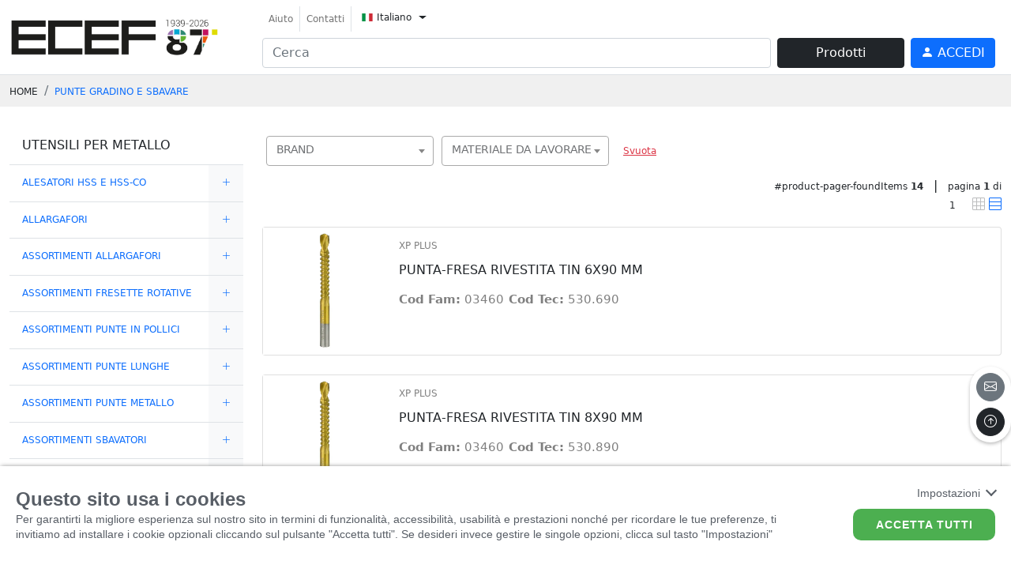

--- FILE ---
content_type: text/html; charset=utf-8
request_url: https://catalogo.ecef.eu/it/prodotti/01---utensili-per-metallo/32---punte-a-gradino-doppio-diametro-e-punte-a-sbavare/-/2/14/-/v2?page=1
body_size: 53773
content:


<!DOCTYPE html>

<html id="Html" lang="it">
<head>
    <!--# meta tag-->
    <meta charset="utf-8" /><meta http-equiv="X-UA-Compatible" content="IE=edge" /><meta name="viewport" content="width=device-width, initial-scale=1" /><meta name="google" content="notranslate" /><meta name="format-detection" content="telephone=no" />
    <!-- custom font ferramenta motta -->
   
    <!-- end custom font ferramenta motta -->
    <!--# meta tag-->
    <meta name="description" content="PUNTE GRADINO E SBAVARE"></meta>
                                 <meta name="keywords" content="PUNTE GRADINO E SBAVARE"></meta>
                                 <meta property="og:title" content="PUNTE GRADINO E SBAVARE | Ecef Srl"></meta><meta property="og:site_name" content="catalogo ecef"></meta><title>PUNTE GRADINO E SBAVARE | Ecef Srl</title><meta property="og:type" content="website" />

    <!--# css -->
    <link rel="preload stylesheet" href="/Css/Plugins/bootstrap-icons.min.css" as="style" OnClientLoad="this.onload=null;this.rel=&#39;stylesheet&#39;" />
    <noscript><link type="text/css" rel="stylesheet" href="/Css/Plugins/bootstrap-icons.min.css" /></noscript>


    <link rel="preload stylesheet" href="/Css/main.css" as="style" OnClientLoad="this.onload=null;this.rel=&#39;stylesheet&#39;" />
    <noscript><link type="text/css" rel="stylesheet" href="/Css/main.css" /></noscript> 

    <link rel="preload stylesheet" href="/Css/global.css" as="style" OnClientLoad="this.onload=null;this.rel=&#39;stylesheet&#39;" />
    <noscript><link type="text/css" rel="stylesheet" href="/Css/global.css" /></noscript> 

    <link rel="preload stylesheet" href="/Custom/customer.css" as="style" OnClientLoad="this.onload=null;this.rel=&#39;stylesheet&#39;" />
    <noscript><link type="text/css" rel="stylesheet" href="/Custom/customer.css" /></noscript> 
    
    <!--MEILISEARCH -->
  
 <link rel="preload stylesheet" href="/Css/meilisearch.css" as="style" OnClientLoad="this.onload=null;this.rel=&#39;stylesheet&#39;" />
    <noscript><link type="text/css" rel="stylesheet" href="/Css/meilisearch.css" /></noscript> 

     <!--OWL CARUSEL-->
    <link rel="preload stylesheet" href="/Css/Plugins/owl.carousel.min.css" as="style" OnClientLoad="this.onload=null;this.rel=&#39;stylesheet&#39;" />
    <noscript><link rel="owl-carusel" href="/Css/Plugins/owl.carousel.min.css" /></noscript>

    <!--LIGHTBOX-->
    <link rel="preload stylesheet" href="/Css/Plugins/simpleLightbox.min.css" as="style" OnClientLoad="this.onload=null;this.rel=&#39;stylesheet&#39;" />
    <noscript><link rel="stylesheet" href="/Css/Plugins/simpleLightbox.min.css" /></noscript>

    <!--FLATPICKR-->
    <link rel="preload stylesheet" href="/Css/Plugins/flatpickr.min.css" as="style" OnClientLoad="this.onload=null;this.rel=&#39;stylesheet&#39;" />
    <noscript><link rel="stylesheet" href="/Css/Plugins/flatpickr.min.css" /></noscript>

    <!--SELECT2-->
    <link rel="preload stylesheet" href="/Css/Plugins/select2/select2.min.css" as="style" OnClientLoad="this.onload=null;this.rel=&#39;stylesheet&#39;" />
        <noscript><link rel="select2" href="/Css/Plugins/select2/select2.min.css" /></noscript>

        <link rel="preload stylesheet" href="/Css/Plugins/select2/select2-bootstrap-5-theme.min.css" as="style" OnClientLoad="this.onload=null;this.rel=&#39;stylesheet&#39;" />
        <noscript><link rel="stylesheet" href="/Css/Plugins/select2/select2-bootstrap-5-theme.min.css" /></noscript>
    


    <!--MMENU-->
    <link rel="preload stylesheet" href="/Css/Plugins/mmenu.min.css" as="style" OnClientLoad="this.onload=null;this.rel=&#39;stylesheet&#39;" />
    <noscript><link rel="stylesheet" href="/Css/Plugins/mmenu.min.css" /></noscript>
    <!--# css-->

    <!--# favicon-->
    <link rel="shortcut icon" href="/Custom/Images/favicon.ico" type="image/x-icon" />
    <!--# favicon-->

    


    <!--Handle recaptcha visibility if present-->
    
    <style>
        .grecaptcha-badge { opacity:0;}
    </style>
    <!--SOME HEADER-->
	<!-- Google tag (gtag.js) --> 
	<script async src="https://www.googletagmanager.com/gtag/js?id=G-1MDCHGF68K"></script> <script> window.dataLayer = window.dataLayer || []; function gtag(){dataLayer.push(arguments);} gtag('js', new Date()); gtag('config', 'G-1MDCHGF68K'); </script>

	<!-- Cookiebar --> 
	<link rel="stylesheet" href="https://cookielaw.eurob.it/latest/cookieLaw.css">
	<script>
		window["GoogleAnalytics​Id"] = 6837349;
		
		document.addEventListener("DOMContentLoaded", function()
		{
			var cookiebar = {};
			cookiebar.html = document.getElementsByTagName("html");
			if ( cookiebar.html && cookiebar.html.length > 0)
			{
				cookiebar.language = cookiebar.html[0].lang;
				cookiebar.language = (cookiebar.language || "it") == "it" ? "it" : "en";
				
				cookiebar.script = document.createElement("script");
				cookiebar.script.type = "text/javascript";
				cookiebar.script.setAttribute("resid", "eurob-cookiebar");
				cookiebar.script.setAttribute("rel-key", "ecef-xl");
				cookiebar.script.setAttribute("rel-lang", cookiebar.language);
				cookiebar.script.setAttribute("rel-jsondata-endpoint", "https://cookielaw.eurob.it/configuration/");
				
				cookiebar.script.src = "https://cookielaw.eurob.it/latest/cookieLaw.js";
				cookiebar.script.onload = ""
				
				document.body.append(cookiebar.script);
				
				cookiebar.script.addEventListener('load', () => {
					if( CookieBar.readCookie("cookieLaw.EB2k21").includes("Analytics") == false)
					{
						window['ga-disable-G-1MDCHGF68K'] = true;
					}
					
					gtag('js', new Date());
					gtag('config', 'G-1MDCHGF68K');
				
				});
			}
			

			


		});
	</script>
	

    <!--Handle doofinder special integration-->
    <title>

</title></head>
<body id="Body" class="products page-products lang-it">
    <div class="banner fixed-bottom d-none" id="CommunicationBanner"></div>
    <!--DsykmIo2e2SUIczU9VVslxc=-->
    <script>
        var isSetupDone = false;

        function onDocumentReady(callback) {
            if (document.readyState != 'loading') callback();
            else if (document.addEventListener) document.addEventListener('DOMContentLoaded', callback);
            else document.attachEvent('onreadystatechange', function () {
                if (document.readyState == 'complete') callback();
            });
        }

        function onSetupDone(callback) {
            var checkSetupOccurred = setInterval(function () {
                if (isSetupDone) {
                    callback();
                    clearInterval(checkSetupOccurred);
                }
            }, 37);
        }
    </script>

    <div>  <!-- Wrapping div for MMenu -->
        <form method="post" action="./products.aspx?group=2&amp;class=14&amp;page=1&amp;language=it" id="mainFrontOfficeForm">
<div class="aspNetHidden">
<input type="hidden" name="__EVENTTARGET" id="__EVENTTARGET" value="" />
<input type="hidden" name="__EVENTARGUMENT" id="__EVENTARGUMENT" value="" />
<input type="hidden" name="__VIEWSTATE" id="__VIEWSTATE" value="VmUupKGUQ8zJ610V5JnaiQR8tynZVA4ZbvEC7GjPG20r3YyhmRauMGiDZiXeYfAj9K3eC99ORtDox/Y5+mEn92c0BUTcHDLkXkurZi9LvYdVUkF3otlHz+Cq1+R/BVBMwceBaNaPXLVXkt0mZ6cpc+c6sgqY5L6FFf9dXeCXOwQhbh+kDlzj8T+QIRdvx0rTnTb7nYgrMUrlPbVJDcytQKeDo1ZLyBc/LQnN7DxhZq3MPlmyMwLdAyBo5q9b8RILFBPaYjJNS0imIgV3qBIr7ckCDqQvQjy5q3Z+XtimUxmVV8ns/AAzBvNi39c/CfJkpu9rq2l+6pn/IKEeIxdKpepxNy9/[base64]/Qd2DPsOaMEDHT+hYIT1MQo389pQQ3+XTSqA54dWxYi+EQFY/tEPGR69JUvs9TVIaCeGImtYmH2dO0T2WX94yKPUT4df8dIE7JkdImtmYPaj4vWx/4pm01r9QImFILEn0ojKgjtrXJxIylsR+HHH0wIvb+UykLwMZgMTjt3DxrSDqAKIQx/b0NomMXIel6AaqTqo2e4ToO06mn5nK+K6W3UR5Yf2vUDTzwLx+0GL6ZOSDBDItFkexXQka8uUMb/HI2bVW+b9fver29A2U/+Zb/98yRF/eKpDO7OVt87hRhgjSp+kStPS4pZ6SolkVFGybpqlYiU4GLcSk8WEgcLRu7PzO1Fckw2gC49GRBGtgfe7+sOkT0hP4bIxLfzA1jzxTq6CT3TBacqKjDpotHljAJPi8qjJ7w02/RwRmce4slcDX5q+DlbC5xURIO7oQyPydVt4qgd8DtOfwyZxkRvcyi+yDbbDecwKtcozNNGiJ9rThH+oCV32jNJW2IUFBNMLEB9cb/38f9D3hATmQeUvsLhRkSffYl1xtJN2Gt0ks=" />
</div>

<script type="text/javascript">
//<![CDATA[
var theForm = document.forms['mainFrontOfficeForm'];
if (!theForm) {
    theForm = document.mainFrontOfficeForm;
}
function __doPostBack(eventTarget, eventArgument) {
    if (!theForm.onsubmit || (theForm.onsubmit() != false)) {
        theForm.__EVENTTARGET.value = eventTarget;
        theForm.__EVENTARGUMENT.value = eventArgument;
        theForm.submit();
    }
}
//]]>
</script>


<div class="aspNetHidden">

	<input type="hidden" name="__VIEWSTATEGENERATOR" id="__VIEWSTATEGENERATOR" value="184926FC" />
	<input type="hidden" name="__EVENTVALIDATION" id="__EVENTVALIDATION" value="L7Th66zBmZOHZ6bsEkseeZCCry/V4P0gmGGGUwRE3k8vQOExLsjzg2R1vPQ29Pu3gjK25KVtlcuWYuRCfCmXJlQVfpgnVKZZ1Sjrq4qiv4Yjn4A74NPX78/0cRFb+m9z" />
</div>
            <input type="hidden" name="ctl00$reCAPTCHAResponse" id="reCAPTCHAResponse" />

            





<nav id="navBar" class="navbar navbar-expand-lg navbar-light bg-white sticky-top border-bottom navbar-header">
    <header class="w-100 d-flex justify-content-between">
        <div class="container-xxl">
            <div class="row">
                <div class="col-5 col-lg-3 align-self-center">
                    <a href="/it/v2?sResource=home.html&language=it" class="navbar-brand me-0">
                        
                        <img src="/Custom/Images/shopitxl-logo.svg" onerror="javascript:this.src='/Custom/Images/shopitxl-logo.png'" class="img-fluid img-fluid-Logo" />
                    </a>
                </div>
                <div class="col-7 col-lg-9">
                    <div class="flex-grow-1 d-flex justify-content-end d-lg-block">
                        <ul class="nav navbar-nav mb-2 d-none d-lg-flex">

                            <li id="ucHeader_liHelpPage" class="nav-item border-end d-flex align-items-center">
                                <a class="nav-link py-0 text-nowrap small" href="/it/aiuto/v2?sResource=Help.html&language=it" id="lnkHelpPage">
                                    Aiuto
                                </a>
                            </li>
                            <li id="ucHeader_liContactsPage" class="nav-item border-end d-flex align-items-center">
                                <a class="nav-link py-0 text-nowrap small" id="lnkContactsPage" href="/it/contatti/v2?sResource=ContactForm.html&language=it">
                                    Contatti
                                </a>
                            </li>
                            

                            <li class="nav-item">
                                <div class="btn-group lang-dropdown">
                                    <button class="btn dropdown-toggle" type="button" data-bs-toggle="dropdown" aria-expanded="false">
                                        <img src="/Images/Flags/it.svg" class="" height="10" width="14" alt="language flag for it" />
                                        <span class="small">Italiano</span>
                                    </button>
                                    <ul class="dropdown-menu" style="">
                                        
                                        <li>
                                            <a class="dropdown-item nav-link text-nowrap" href="/it/prodotti/utensili-per-metallo/punte-gradino-e-sbavare/-/2/14/-/v2?productListView=-&entityId=-&page=1">
                                                <img src="/Images/Flags/it.svg" height="12" width="16" alt="language flag for it" />
                                                Italiano
                                            </a>
                                        </li>
                                        
                                        <li>
                                            <a class="dropdown-item nav-link text-nowrap" href="/de/produkte/werkzeuge-fur-metall/stufenbohrer-hss-g/-/2/14/-/v2?productListView=-&entityId=-&page=1">
                                                <img src="/Images/Flags/de.svg" height="12" width="16" alt="language flag for de" />
                                                Deutsch
                                            </a>
                                        </li>
                                        
                                        <li>
                                            <a class="dropdown-item nav-link text-nowrap" href="/en/products/tools-for-metal/subland-hss-g-drills/-/2/14/-/v2?productListView=-&entityId=-&page=1">
                                                <img src="/Images/Flags/en.svg" height="12" width="16" alt="language flag for en" />
                                                English
                                            </a>
                                        </li>
                                        
                                        <li>
                                            <a class="dropdown-item nav-link text-nowrap" href="/es/productos/herramientas-para-metal/brocas-escalonadas-hss-g/-/2/14/-/v2?productListView=-&entityId=-&page=1">
                                                <img src="/Images/Flags/es.svg" height="12" width="16" alt="language flag for es" />
                                                Español
                                            </a>
                                        </li>
                                        
                                        <li>
                                            <a class="dropdown-item nav-link text-nowrap" href="/fr/des-produits/outils-pour-metal/forets-etages/-/2/14/-/v2?productListView=-&entityId=-&page=1">
                                                <img src="/Images/Flags/fr.svg" height="12" width="16" alt="language flag for fr" />
                                                Français
                                            </a>
                                        </li>
                                        
                                        <li>
                                            <a class="dropdown-item nav-link text-nowrap" href="/pl/products/narzedzia-do-metalu/dwustronne-wiertla/-/2/14/-/v2?productListView=-&entityId=-&page=1">
                                                <img src="/Images/Flags/pl.svg" height="12" width="16" alt="language flag for pl" />
                                                Polski
                                            </a>
                                        </li>
                                        
                                        <li>
                                            <a class="dropdown-item nav-link text-nowrap" href="/pt/produtos/ferramentas-para-metais/brocas-bidiametrais-hss-g/-/2/14/-/v2?productListView=-&entityId=-&page=1">
                                                <img src="/Images/Flags/pt.svg" height="12" width="16" alt="language flag for pt" />
                                                Português
                                            </a>
                                        </li>
                                        
                                        <li>
                                            <a class="dropdown-item nav-link text-nowrap" href="/ru/products/metallorezhushchiy-instrument/dvustoronnie-sverla/-/2/14/-/v2?productListView=-&entityId=-&page=1">
                                                <img src="/Images/Flags/ru.svg" height="12" width="16" alt="language flag for ru" />
                                                Русский
                                            </a>
                                        </li>
                                        
                                        <li>
                                            <a class="dropdown-item nav-link text-nowrap" href="/el/products/ergaleia-gia-metallo/dipla-kefalaio-diakoptis/-/2/14/-/v2?productListView=-&entityId=-&page=1">
                                                <img src="/Images/Flags/el.svg" height="12" width="16" alt="language flag for el" />
                                                Γκρέκο
                                            </a>
                                        </li>
                                        
                                        <li>
                                            <a class="dropdown-item nav-link text-nowrap" href="/ar/products/dwt-llmdn/mthqb-bqtr-mzdwj-rs/-/2/14/-/v2?productListView=-&entityId=-&page=1">
                                                <img src="/Images/Flags/ar.svg" height="12" width="16" alt="language flag for ar" />
                                                عربي
                                            </a>
                                        </li>
                                        
                                    </ul>
                                </div>
                            </li>
                        </ul>

                        <div class="d-lg-flex pt-1 pt-lg-0">
                            <div class="flex-grow-1 me-2 d-none d-lg-block">
                                <div class="input-group">
                                    
                                    <input type="text" class="form-control  " id="searchBoxDsk" placeholder='Cerca' />
                                    
                                </div>

                            </div>
                            <button id="btnProducts" onclick="ConnectionManager.getSearchPanel($('#navigationPanel'),globals.languageCode, null);return false;" type="button" class="btn btn-dark me-2 px-5 d-block d-lg-block d-md-none d-sm-none d-none">
                                <!--<i class="bi bi-shop me-1"></i>-->
                                Prodotti</button>

                            
                            <a href="/it/login/v2?language=it" class="btn btn-primary me-2">
                                <i class="bi bi-person-fill"></i>
                                <span class="d-none d-lg-inline text-uppercase">
                                    Accedi
                                </span>
                            </a>
                            


                            <a href="#mobile-menu" class="d-inline d-lg-none text-dark">
                                <svg xmlns="http://www.w3.org/2000/svg" width="42" height="42" fill="currentColor" class="bi bi-list" viewBox="0 0 16 16">
                                    <path fill-rule="evenodd" d="M2.5 12a.5.5 0 0 1 .5-.5h10a.5.5 0 0 1 0 1H3a.5.5 0 0 1-.5-.5zm0-4a.5.5 0 0 1 .5-.5h10a.5.5 0 0 1 0 1H3a.5.5 0 0 1-.5-.5zm0-4a.5.5 0 0 1 .5-.5h10a.5.5 0 0 1 0 1H3a.5.5 0 0 1-.5-.5z" />
                                </svg>
                            </a>
                        </div>
                    </div>
                </div>
            </div>
        </div>
    </header>
</nav>
<div class="container-fluid container-search pe-0 p-4" id="searchResult">
    <div class="row h-100">
        <div class="col-3 align-self-start colSx-searchBox" id="contentFilter">
            <div id="genreFacets"></div>
        </div>
        <div class="col-9 h-100" id="contentResult">
            <div class="header_search d-flex justify-content-between pe-4">
                <span id="totalHits"></span>
                <button type="button" id="closeSearch" class="btn-close btn-closeRev bg-primary text-white"><i class="bi bi-x"></i></button>
            </div>
            <div class="colDx-searchBox h-100">
                <div id="results" class="searchBox-prod pe-4 pb-4"></div>
                <div id="showAllItems"></div>
            </div>
        </div>


    </div>
</div>




<nav class="search-mob navbar bg-light d-block d-lg-none">
    <div class="container-xxl">
        <div class="input-group">
            <input type="text" class="form-control" id="searchBoxMob" placeholder='Cerca' />

            <!--   <input type="text" class="form-control" id="doofinder-search-IV">-->
            <label class="input-group-text" for="doofinder-search-IV"><i class="bi bi-search"></i></label>
        </div>
    </div>
</nav>



<nav id="mobile-menu" style="display:none;">
    <ul>
        <li class="mm-catalogo"><span>Prodotti</span>
           <ul><li><a href="/it/prodotti/articoli-in-promozione/utensili-in-promozione/-/6/64/-/v2?productListView=-&entityId=-&page=1">UTENSILI IN PROMOZIONE</a><ul><li><a href="/it/prodotti/articoli-in-promozione/utensili-in-promozione/articoli-in-promozione/-/6/64/17/v2?productListView=-&entityId=-&page=1">ARTICOLI IN PROMOZIONE</a></li></ul></li><li><a href="/it/prodotti/dischi-e-seghe-circolari/dischi-abrasivi-diamantati/-/7/68/-/v2?productListView=-&entityId=-&page=1">DISCHI ABRASIVI DIAMANTATI</a><ul><li><a href="/it/prodotti/dischi-e-seghe-circolari/dischi-abrasivi-diamantati/dischi-diam-taglio-ferro/-/7/68/286/v2?productListView=-&entityId=-&page=1">DISCHI DIAM. TAGLIO FERRO</a></li><li><a href="/it/prodotti/dischi-e-seghe-circolari/dischi-abrasivi-diamantati/dischi-diam-taglio-ferro-blis/-/7/68/426/v2?productListView=-&entityId=-&page=1">DISCHI DIAM. TAGLIO FERRO BLIS</a></li><li><a href="/it/prodotti/dischi-e-seghe-circolari/dischi-abrasivi-diamantati/dischi-diam-taglio-multiusi/-/7/68/420/v2?productListView=-&entityId=-&page=1">DISCHI DIAM. TAGLIO MULTIUSI</a></li><li><a href="/it/prodotti/dischi-e-seghe-circolari/dischi-abrasivi-diamantati/dischi-diammarmo-piastrelle/-/7/68/227/v2?productListView=-&entityId=-&page=1">DISCHI DIAM.MARMO PIASTRELLE</a></li><li><a href="/it/prodotti/dischi-e-seghe-circolari/dischi-abrasivi-diamantati/dischi-diamtaglio-multi-blist/-/7/68/314/v2?productListView=-&entityId=-&page=1">DISCHI DIAM.TAGLIO MULTI BLIST</a></li><li><a href="/it/prodotti/dischi-e-seghe-circolari/dischi-abrasivi-diamantati/espositori-dischi/-/7/68/321/v2?productListView=-&entityId=-&page=1">ESPOSITORI DISCHI</a></li></ul></li><li><a href="/it/prodotti/dischi-e-seghe-circolari/dischi-diamantati/-/7/17/-/v2?productListView=-&entityId=-&page=1">DISCHI DIAMANTATI</a><ul><li><a href="/it/prodotti/dischi-e-seghe-circolari/dischi-diamantati/blister-dischi-diamantati/-/7/17/559/v2?productListView=-&entityId=-&page=1">BLISTER DISCHI DIAMANTATI</a></li><li><a href="/it/prodotti/dischi-e-seghe-circolari/dischi-diamantati/dischi-diamcontinui-standard/-/7/17/356/v2?productListView=-&entityId=-&page=1">DISCHI DIAM.CONTINUI STANDARD</a></li><li><a href="/it/prodotti/dischi-e-seghe-circolari/dischi-diamantati/dischi-diamsegmen-prof/-/7/17/165/v2?productListView=-&entityId=-&page=1">DISCHI DIAM.SEGMEN. PROF.</a></li><li><a href="/it/prodotti/dischi-e-seghe-circolari/dischi-diamantati/dischi-diamsegment-standard/-/7/17/276/v2?productListView=-&entityId=-&page=1">DISCHI DIAM.SEGMENT. STANDARD</a></li><li><a href="/it/prodotti/dischi-e-seghe-circolari/dischi-diamantati/dischi-diamturbo-grespor/-/7/17/56/v2?productListView=-&entityId=-&page=1">DISCHI DIAM.TURBO GRES.POR.</a></li><li><a href="/it/prodotti/dischi-e-seghe-circolari/dischi-diamantati/dischi-diamturbo-prof/-/7/17/449/v2?productListView=-&entityId=-&page=1">DISCHI DIAM.TURBO PROF.</a></li><li><a href="/it/prodotti/dischi-e-seghe-circolari/dischi-diamantati/dischi-diamturbo-standard/-/7/17/393/v2?productListView=-&entityId=-&page=1">DISCHI DIAM.TURBO STANDARD</a></li><li><a href="/it/prodotti/dischi-e-seghe-circolari/dischi-diamantati/platorelli-diamantati-blu/-/7/17/467/v2?productListView=-&entityId=-&page=1">PLATORELLI DIAMANTATI BLU</a></li><li><a href="/it/prodotti/dischi-e-seghe-circolari/dischi-diamantati/platorelli-diamantati-neri/-/7/17/217/v2?productListView=-&entityId=-&page=1">PLATORELLI DIAMANTATI NERI</a></li></ul></li><li><a href="/it/prodotti/dischi-e-seghe-circolari/seghe-circolari-per-legno/-/7/95/-/v2?productListView=-&entityId=-&page=1">SEGHE CIRCOLARI PER LEGNO</a><ul><li><a href="/it/prodotti/dischi-e-seghe-circolari/seghe-circolari-per-legno/boccole-riduzione-seghe-cir/-/7/95/216/v2?productListView=-&entityId=-&page=1">BOCCOLE RIDUZIONE SEGHE CIR.</a></li><li><a href="/it/prodotti/dischi-e-seghe-circolari/seghe-circolari-per-legno/seghe-circlegno-segatrporta/-/7/95/219/v2?productListView=-&entityId=-&page=1">SEGHE CIRC.LEGNO/SEGATR.PORTA.</a></li><li><a href="/it/prodotti/dischi-e-seghe-circolari/seghe-circolari-per-legno/seghe-circolari-legno/-/7/95/343/v2?productListView=-&entityId=-&page=1">SEGHE CIRCOLARI LEGNO</a></li><li><a href="/it/prodotti/dischi-e-seghe-circolari/seghe-circolari-per-legno/seghe-circolari-legno-profess/-/7/95/184/v2?productListView=-&entityId=-&page=1">SEGHE CIRCOLARI LEGNO PROFESS.</a></li><li><a href="/it/prodotti/dischi-e-seghe-circolari/seghe-circolari-per-legno/seghe-circolari-multiusi-legno/-/7/95/48/v2?productListView=-&entityId=-&page=1">SEGHE CIRCOLARI MULTIUSI LEGNO</a></li><li><a href="/it/prodotti/dischi-e-seghe-circolari/seghe-circolari-per-legno/seghe-circolari-taglio-fine/-/7/95/32/v2?productListView=-&entityId=-&page=1">SEGHE CIRCOLARI TAGLIO FINE</a></li><li><a href="/it/prodotti/dischi-e-seghe-circolari/seghe-circolari-per-legno/seghe-circolari-taglio-grosso/-/7/95/159/v2?productListView=-&entityId=-&page=1">SEGHE CIRCOLARI TAGLIO GROSSO</a></li><li><a href="/it/prodotti/dischi-e-seghe-circolari/seghe-circolari-per-legno/seghe-circolari-taglio-medio/-/7/95/150/v2?productListView=-&entityId=-&page=1">SEGHE CIRCOLARI TAGLIO MEDIO</a></li></ul></li><li><a href="/it/prodotti/dischi-e-seghe-circolari/seghe-circolari-per-metallo/-/7/63/-/v2?productListView=-&entityId=-&page=1">SEGHE CIRCOLARI PER METALLO</a><ul><li><a href="/it/prodotti/dischi-e-seghe-circolari/seghe-circolari-per-metallo/seghe-circolari-hss/-/7/63/189/v2?productListView=-&entityId=-&page=1">SEGHE CIRCOLARI HSS</a></li><li><a href="/it/prodotti/dischi-e-seghe-circolari/seghe-circolari-per-metallo/seghe-circolari-per-alluminio/-/7/63/260/v2?productListView=-&entityId=-&page=1">SEGHE CIRCOLARI PER ALLUMINIO</a></li></ul></li><li><a href="/it/prodotti/espositori/pareti-forate---display/-/9/32/-/v2?productListView=-&entityId=-&page=1">PARETI FORATE - DISPLAY</a><ul><li><a href="/it/prodotti/espositori/pareti-forate---display/espositori-appendibili/-/9/32/10/v2?productListView=-&entityId=-&page=1">ESPOSITORI APPENDIBILI</a></li><li><a href="/it/prodotti/espositori/pareti-forate---display/soluzioni-di-esposizione/-/9/32/594/v2?productListView=-&entityId=-&page=1">SOLUZIONI DI ESPOSIZIONE</a></li></ul></li><li><a href="/it/prodotti/espositori/vetrina-grande-6-18/-/9/71/-/v2?productListView=-&entityId=-&page=1">VETRINA GRANDE 6/18</a><ul><li><a href="/it/prodotti/espositori/vetrina-grande-6-18/ripiani-vetrina-grande/-/9/71/462/v2?productListView=-&entityId=-&page=1">RIPIANI VETRINA GRANDE</a></li></ul></li><li><a href="/it/prodotti/espositori/vetrina-piccola-4-6/-/9/89/-/v2?productListView=-&entityId=-&page=1">VETRINA PICCOLA 4/6</a><ul><li><a href="/it/prodotti/espositori/vetrina-piccola-4-6/ripiani-vetrina-piccola/-/9/89/414/v2?productListView=-&entityId=-&page=1">RIPIANI VETRINA PICCOLA</a></li></ul></li><li><a href="/it/prodotti/forbici-e-cesoie/forbici-casa-e-ufficio/-/4/92/-/v2?productListView=-&entityId=-&page=1">FORBICI CASA E UFFICIO</a><ul><li><a href="/it/prodotti/forbici-e-cesoie/forbici-casa-e-ufficio/forbici-casa-best-cut/-/4/92/397/v2?productListView=-&entityId=-&page=1">FORBICI CASA BEST CUT</a></li><li><a href="/it/prodotti/forbici-e-cesoie/forbici-casa-e-ufficio/forbici-casa-standard/-/4/92/228/v2?productListView=-&entityId=-&page=1">FORBICI CASA STANDARD</a></li><li><a href="/it/prodotti/forbici-e-cesoie/forbici-casa-e-ufficio/forbici-da-lavoro/-/4/92/305/v2?productListView=-&entityId=-&page=1">FORBICI DA LAVORO</a></li><li><a href="/it/prodotti/forbici-e-cesoie/forbici-casa-e-ufficio/forbici-manicure/-/4/92/231/v2?productListView=-&entityId=-&page=1">FORBICI MANICURE</a></li><li><a href="/it/prodotti/forbici-e-cesoie/forbici-casa-e-ufficio/forbici-sartina/-/4/92/334/v2?productListView=-&entityId=-&page=1">FORBICI SARTINA</a></li><li><a href="/it/prodotti/forbici-e-cesoie/forbici-casa-e-ufficio/forbici-sarto/-/4/92/40/v2?productListView=-&entityId=-&page=1">FORBICI SARTO</a></li></ul></li><li><a href="/it/prodotti/forbici-e-cesoie/forbici-elettricista/-/4/52/-/v2?productListView=-&entityId=-&page=1">FORBICI ELETTRICISTA</a><ul><li><a href="/it/prodotti/forbici-e-cesoie/forbici-elettricista/forbici-elettricista/-/4/52/16/v2?productListView=-&entityId=-&page=1">FORBICI ELETTRICISTA</a></li></ul></li><li><a href="/it/prodotti/forbici-e-cesoie/forbici-giardino/-/4/44/-/v2?productListView=-&entityId=-&page=1">FORBICI GIARDINO</a><ul><li><a href="/it/prodotti/forbici-e-cesoie/forbici-giardino/cesoiette-per-giardino/-/4/44/145/v2?productListView=-&entityId=-&page=1">CESOIETTE PER GIARDINO</a></li><li><a href="/it/prodotti/forbici-e-cesoie/forbici-giardino/forbici-da-vigna/-/4/44/450/v2?productListView=-&entityId=-&page=1">FORBICI DA VIGNA</a></li><li><a href="/it/prodotti/forbici-e-cesoie/forbici-giardino/forbici-giardino-standard/-/4/44/372/v2?productListView=-&entityId=-&page=1">FORBICI GIARDINO STANDARD</a></li><li><a href="/it/prodotti/forbici-e-cesoie/forbici-giardino/potatrici-a-doppio-taglio/-/4/44/259/v2?productListView=-&entityId=-&page=1">POTATRICI A DOPPIO TAGLIO</a></li><li><a href="/it/prodotti/forbici-e-cesoie/forbici-giardino/svettatoi/-/4/44/262/v2?productListView=-&entityId=-&page=1">SVETTATOI</a></li></ul></li><li><a href="/it/prodotti/forbici-e-cesoie/forbici-lattoneria/-/4/18/-/v2?productListView=-&entityId=-&page=1">FORBICI LATTONERIA</a><ul><li><a href="/it/prodotti/forbici-e-cesoie/forbici-lattoneria/cesoie-doppia-leva/-/4/18/437/v2?productListView=-&entityId=-&page=1">CESOIE DOPPIA LEVA</a></li><li><a href="/it/prodotti/forbici-e-cesoie/forbici-lattoneria/cesoie-latta-america/-/4/18/153/v2?productListView=-&entityId=-&page=1">CESOIE LATTA AMERICA</a></li><li><a href="/it/prodotti/forbici-e-cesoie/forbici-lattoneria/cesoie-per-contornare/-/4/18/523/v2?productListView=-&entityId=-&page=1">CESOIE PER CONTORNARE</a></li></ul></li><li><a href="/it/prodotti/forbici-e-cesoie/forbici-multiusi/-/4/5/-/v2?productListView=-&entityId=-&page=1">FORBICI MULTIUSI</a><ul><li><a href="/it/prodotti/forbici-e-cesoie/forbici-multiusi/cesoie-multiusi-made-in-italy/-/4/5/355/v2?productListView=-&entityId=-&page=1">CESOIE MULTIUSI MADE IN ITALY</a></li><li><a href="/it/prodotti/forbici-e-cesoie/forbici-multiusi/cesoie-multiusi-standard/-/4/5/322/v2?productListView=-&entityId=-&page=1">CESOIE MULTIUSI STANDARD</a></li><li><a href="/it/prodotti/forbici-e-cesoie/forbici-multiusi/cesoie-tagliacavi-made-italy/-/4/5/175/v2?productListView=-&entityId=-&page=1">CESOIE TAGLIACAVI MADE ITALY</a></li></ul></li><li><a href="/it/prodotti/mandrini/accessori-per-mandrini/-/11/19/-/v2?productListView=-&entityId=-&page=1">ACCESSORI PER MANDRINI</a><ul><li><a href="/it/prodotti/mandrini/accessori-per-mandrini/adattatore-esagonale/-/11/19/123/v2?productListView=-&entityId=-&page=1">ADATTATORE ESAGONALE</a></li><li><a href="/it/prodotti/mandrini/accessori-per-mandrini/adattatore-maschio-maschio/-/11/19/185/v2?productListView=-&entityId=-&page=1">ADATTATORE MASCHIO-MASCHIO</a></li><li><a href="/it/prodotti/mandrini/accessori-per-mandrini/adattatore-sds/-/11/19/363/v2?productListView=-&entityId=-&page=1">ADATTATORE SDS+</a></li><li><a href="/it/prodotti/mandrini/accessori-per-mandrini/chiave-per-mandrino/-/11/19/498/v2?productListView=-&entityId=-&page=1">CHIAVE PER MANDRINO</a></li></ul></li><li><a href="/it/prodotti/mandrini/mandrini-manuali-per-trapano/-/11/29/-/v2?productListView=-&entityId=-&page=1">MANDRINI MANUALI PER TRAPANO</a><ul><li><a href="/it/prodotti/mandrini/mandrini-manuali-per-trapano/mandrino-a-cremagliera/-/11/29/427/v2?productListView=-&entityId=-&page=1">MANDRINO A CREMAGLIERA</a></li><li><a href="/it/prodotti/mandrini/mandrini-manuali-per-trapano/mandrino-a-cremagliera-blister/-/11/29/263/v2?productListView=-&entityId=-&page=1">MANDRINO A CREMAGLIERA BLISTER</a></li><li><a href="/it/prodotti/mandrini/mandrini-manuali-per-trapano/mandrino-senza-chiave-metallo/-/11/29/157/v2?productListView=-&entityId=-&page=1">MANDRINO SENZA CHIAVE METALLO</a></li><li><a href="/it/prodotti/mandrini/mandrini-manuali-per-trapano/mandrino-senza-chiave-plastica/-/11/29/336/v2?productListView=-&entityId=-&page=1">MANDRINO SENZA CHIAVE PLASTICA</a></li></ul></li><li><a href="/it/prodotti/mandrini/mandrini-trapano-a-colonna/-/11/35/-/v2?productListView=-&entityId=-&page=1">MANDRINI TRAPANO A COLONNA</a><ul><li><a href="/it/prodotti/mandrini/mandrini-trapano-a-colonna/mandrino-leggero-per-t-colonna/-/11/35/282/v2?productListView=-&entityId=-&page=1">MANDRINO LEGGERO PER T/COLONNA</a></li><li><a href="/it/prodotti/mandrini/mandrini-trapano-a-colonna/mandrino-pesante-per-t-colonna/-/11/35/445/v2?productListView=-&entityId=-&page=1">MANDRINO PESANTE PER T/COLONNA</a></li></ul></li><li><a href="/it/prodotti/maschi-e-filiere/accessori-maschi-filiere/-/5/82/-/v2?productListView=-&entityId=-&page=1">ACCESSORI MASCHI FILIERE</a><ul><li><a href="/it/prodotti/maschi-e-filiere/accessori-maschi-filiere/giramaschi/-/5/82/134/v2?productListView=-&entityId=-&page=1">GIRAMASCHI</a></li><li><a href="/it/prodotti/maschi-e-filiere/accessori-maschi-filiere/giramaschi-a-cricchetto/-/5/82/221/v2?productListView=-&entityId=-&page=1">GIRAMASCHI A CRICCHETTO</a></li><li><a href="/it/prodotti/maschi-e-filiere/accessori-maschi-filiere/giramaschi-goodel/-/5/82/173/v2?productListView=-&entityId=-&page=1">GIRAMASCHI GOODEL</a></li><li><a href="/it/prodotti/maschi-e-filiere/accessori-maschi-filiere/portafiliere/-/5/82/389/v2?productListView=-&entityId=-&page=1">PORTAFILIERE</a></li></ul></li><li><a href="/it/prodotti/maschi-e-filiere/assortimenti-maschi-filiere/-/5/51/-/v2?productListView=-&entityId=-&page=1">ASSORTIMENTI MASCHI-FILIERE</a><ul><li><a href="/it/prodotti/maschi-e-filiere/assortimenti-maschi-filiere/assorti-maschi-filere-unc-unf/-/5/51/543/v2?productListView=-&entityId=-&page=1">ASSORTI. MASCHI-FILERE UNC-UNF</a></li><li><a href="/it/prodotti/maschi-e-filiere/assortimenti-maschi-filiere/assortim-maschi-filiere-cv/-/5/51/82/v2?productListView=-&entityId=-&page=1">ASSORTIM. MASCHI-FILIERE CV</a></li><li><a href="/it/prodotti/maschi-e-filiere/assortimenti-maschi-filiere/assortim-maschi-filiere-hss/-/5/51/11/v2?productListView=-&entityId=-&page=1">ASSORTIM. MASCHI-FILIERE HSS</a></li><li><a href="/it/prodotti/maschi-e-filiere/assortimenti-maschi-filiere/assortim-maschi-macchhss-co/-/5/51/272/v2?productListView=-&entityId=-&page=1">ASSORTIM. MASCHI-MACCH.HSS-CO</a></li><li><a href="/it/prodotti/maschi-e-filiere/assortimenti-maschi-filiere/assortim-maschi-macchhss-g/-/5/51/360/v2?productListView=-&entityId=-&page=1">ASSORTIM. MASCHI-MACCH.HSS-G</a></li></ul></li><li><a href="/it/prodotti/maschi-e-filiere/estrattori/-/5/6/-/v2?productListView=-&entityId=-&page=1">ESTRATTORI</a><ul><li><a href="/it/prodotti/maschi-e-filiere/estrattori/estrattori-crv/-/5/6/174/v2?productListView=-&entityId=-&page=1">ESTRATTORI CRV</a></li><li><a href="/it/prodotti/maschi-e-filiere/estrattori/serie-estrattori-crv/-/5/6/111/v2?productListView=-&entityId=-&page=1">SERIE ESTRATTORI CRV</a></li><li><a href="/it/prodotti/maschi-e-filiere/estrattori/serie-estrattori-hss/-/5/6/57/v2?productListView=-&entityId=-&page=1">SERIE ESTRATTORI HSS</a></li></ul></li><li><a href="/it/prodotti/maschi-e-filiere/maschi-a-macchina/-/5/36/-/v2?productListView=-&entityId=-&page=1">MASCHI A MACCHINA</a><ul><li><a href="/it/prodotti/maschi-e-filiere/maschi-a-macchina/maschio-hss-371-b/-/5/36/354/v2?productListView=-&entityId=-&page=1">MASCHIO HSS 371/B</a></li><li><a href="/it/prodotti/maschi-e-filiere/maschi-a-macchina/maschio-hss-371-b-sinistro/-/5/36/206/v2?productListView=-&entityId=-&page=1">MASCHIO HSS 371/B SINISTRO</a></li><li><a href="/it/prodotti/maschi-e-filiere/maschi-a-macchina/maschio-hss-371-c/-/5/36/519/v2?productListView=-&entityId=-&page=1">MASCHIO HSS 371/C</a></li><li><a href="/it/prodotti/maschi-e-filiere/maschi-a-macchina/maschio-hss-371-c-15deg/-/5/36/60/v2?productListView=-&entityId=-&page=1">MASCHIO HSS 371/C 15°</a></li><li><a href="/it/prodotti/maschi-e-filiere/maschi-a-macchina/maschio-hss-371-c-35deg/-/5/36/457/v2?productListView=-&entityId=-&page=1">MASCHIO HSS 371/C 35°</a></li><li><a href="/it/prodotti/maschi-e-filiere/maschi-a-macchina/maschio-hss-371-c-35deg-sinistro/-/5/36/156/v2?productListView=-&entityId=-&page=1">MASCHIO HSS 371/C-35° SINISTRO</a></li><li><a href="/it/prodotti/maschi-e-filiere/maschi-a-macchina/maschio-hss-376-b/-/5/36/267/v2?productListView=-&entityId=-&page=1">MASCHIO HSS 376/B</a></li><li><a href="/it/prodotti/maschi-e-filiere/maschi-a-macchina/maschio-hss-376-b-sinistro/-/5/36/107/v2?productListView=-&entityId=-&page=1">MASCHIO HSS 376/B SINISTRO</a></li><li><a href="/it/prodotti/maschi-e-filiere/maschi-a-macchina/maschio-hss-376-c/-/5/36/300/v2?productListView=-&entityId=-&page=1">MASCHIO HSS 376/C</a></li><li><a href="/it/prodotti/maschi-e-filiere/maschi-a-macchina/maschio-hss-376-c-15deg/-/5/36/33/v2?productListView=-&entityId=-&page=1">MASCHIO HSS 376/C 15°</a></li><li><a href="/it/prodotti/maschi-e-filiere/maschi-a-macchina/maschio-hss-376-c-35deg/-/5/36/180/v2?productListView=-&entityId=-&page=1">MASCHIO HSS 376/C 35°</a></li><li><a href="/it/prodotti/maschi-e-filiere/maschi-a-macchina/maschio-hss-376-c-35deg-sinistro/-/5/36/509/v2?productListView=-&entityId=-&page=1">MASCHIO HSS 376/C-35° SINISTRO</a></li><li><a href="/it/prodotti/maschi-e-filiere/maschi-a-macchina/maschio-hss-co-371-b/-/5/36/116/v2?productListView=-&entityId=-&page=1">MASCHIO HSS-CO 371/B</a></li><li><a href="/it/prodotti/maschi-e-filiere/maschi-a-macchina/maschio-hss-co-371-c/-/5/36/69/v2?productListView=-&entityId=-&page=1">MASCHIO HSS-CO 371/C</a></li><li><a href="/it/prodotti/maschi-e-filiere/maschi-a-macchina/maschio-hss-co-371-c-15deg/-/5/36/240/v2?productListView=-&entityId=-&page=1">MASCHIO HSS-CO 371/C 15°</a></li><li><a href="/it/prodotti/maschi-e-filiere/maschi-a-macchina/maschio-hss-co-371-c-35deg/-/5/36/49/v2?productListView=-&entityId=-&page=1">MASCHIO HSS-CO 371/C 35°</a></li><li><a href="/it/prodotti/maschi-e-filiere/maschi-a-macchina/maschio-hss-co-376-b/-/5/36/301/v2?productListView=-&entityId=-&page=1">MASCHIO HSS-CO 376/B</a></li><li><a href="/it/prodotti/maschi-e-filiere/maschi-a-macchina/maschio-hss-co-376-c/-/5/36/182/v2?productListView=-&entityId=-&page=1">MASCHIO HSS-CO 376/C</a></li><li><a href="/it/prodotti/maschi-e-filiere/maschi-a-macchina/maschio-hss-co-376-c-15deg/-/5/36/163/v2?productListView=-&entityId=-&page=1">MASCHIO HSS-CO 376/C 15°</a></li><li><a href="/it/prodotti/maschi-e-filiere/maschi-a-macchina/maschio-hss-co-376-c-35deg/-/5/36/292/v2?productListView=-&entityId=-&page=1">MASCHIO HSS-CO 376/C 35°</a></li><li><a href="/it/prodotti/maschi-e-filiere/maschi-a-macchina/maschio-hss-co-tialn-371-b/-/5/36/245/v2?productListView=-&entityId=-&page=1">MASCHIO HSS-CO TIALN 371/B</a></li><li><a href="/it/prodotti/maschi-e-filiere/maschi-a-macchina/maschio-hss-co-tialn-371-c/-/5/36/207/v2?productListView=-&entityId=-&page=1">MASCHIO HSS-CO TIALN 371/C</a></li><li><a href="/it/prodotti/maschi-e-filiere/maschi-a-macchina/maschio-hss-co-tialn-371-c-15deg/-/5/36/186/v2?productListView=-&entityId=-&page=1">MASCHIO HSS-CO TIALN 371/C 15°</a></li><li><a href="/it/prodotti/maschi-e-filiere/maschi-a-macchina/maschio-hss-co-tialn-371-c-35deg/-/5/36/385/v2?productListView=-&entityId=-&page=1">MASCHIO HSS-CO TIALN 371/C 35°</a></li><li><a href="/it/prodotti/maschi-e-filiere/maschi-a-macchina/maschio-hss-co-tialn-376-b/-/5/36/248/v2?productListView=-&entityId=-&page=1">MASCHIO HSS-CO TIALN 376/B</a></li><li><a href="/it/prodotti/maschi-e-filiere/maschi-a-macchina/maschio-hss-co-tialn-376-c/-/5/36/15/v2?productListView=-&entityId=-&page=1">MASCHIO HSS-CO TIALN 376/C</a></li><li><a href="/it/prodotti/maschi-e-filiere/maschi-a-macchina/maschio-hss-co-tialn-376-c-15deg/-/5/36/496/v2?productListView=-&entityId=-&page=1">MASCHIO HSS-CO TIALN 376/C 15°</a></li><li><a href="/it/prodotti/maschi-e-filiere/maschi-a-macchina/maschio-hss-co-tialn-376-c-35deg/-/5/36/118/v2?productListView=-&entityId=-&page=1">MASCHIO HSS-CO TIALN 376/C 35°</a></li><li><a href="/it/prodotti/maschi-e-filiere/maschi-a-macchina/maschio-hss-e-all-din371c-50deg/-/5/36/581/v2?productListView=-&entityId=-&page=1">MASCHIO HSS-E ALL. DIN371C 50°</a></li></ul></li><li><a href="/it/prodotti/maschi-e-filiere/maschi-e-filiere-cv/-/5/62/-/v2?productListView=-&entityId=-&page=1">MASCHI E FILIERE CV</a><ul><li><a href="/it/prodotti/maschi-e-filiere/maschi-e-filiere-cv/filiere-passo-fine-cv/-/5/62/9/v2?productListView=-&entityId=-&page=1">FILIERE PASSO FINE CV</a></li><li><a href="/it/prodotti/maschi-e-filiere/maschi-e-filiere-cv/filiere-passo-grosso-cv/-/5/62/152/v2?productListView=-&entityId=-&page=1">FILIERE PASSO GROSSO CV</a></li><li><a href="/it/prodotti/maschi-e-filiere/maschi-e-filiere-cv/maschi-serie-2pz-cv/-/5/62/398/v2?productListView=-&entityId=-&page=1">MASCHI SERIE 2PZ CV</a></li><li><a href="/it/prodotti/maschi-e-filiere/maschi-e-filiere-cv/maschi-serie-3pz-cv/-/5/62/8/v2?productListView=-&entityId=-&page=1">MASCHI SERIE 3PZ CV</a></li><li><a href="/it/prodotti/maschi-e-filiere/maschi-e-filiere-cv/maschi-singoli-pasfine-cv/-/5/62/425/v2?productListView=-&entityId=-&page=1">MASCHI SINGOLI PAS.FINE CV</a></li><li><a href="/it/prodotti/maschi-e-filiere/maschi-e-filiere-cv/maschi-singoli-pasgrosso-cv/-/5/62/384/v2?productListView=-&entityId=-&page=1">MASCHI SINGOLI PAS.GROSSO CV</a></li></ul></li><li><a href="/it/prodotti/maschi-e-filiere/maschi-e-filiere-diversi/-/5/59/-/v2?productListView=-&entityId=-&page=1">MASCHI E FILIERE DIVERSI</a><ul><li><a href="/it/prodotti/maschi-e-filiere/maschi-e-filiere-diversi/filiere-hss-passo-bsf/-/5/59/47/v2?productListView=-&entityId=-&page=1">FILIERE HSS PASSO BSF</a></li><li><a href="/it/prodotti/maschi-e-filiere/maschi-e-filiere-diversi/filiere-hss-passo-bsp/-/5/59/46/v2?productListView=-&entityId=-&page=1">FILIERE HSS PASSO BSP</a></li><li><a href="/it/prodotti/maschi-e-filiere/maschi-e-filiere-diversi/filiere-hss-passo-bspt/-/5/59/453/v2?productListView=-&entityId=-&page=1">FILIERE HSS PASSO BSPT</a></li><li><a href="/it/prodotti/maschi-e-filiere/maschi-e-filiere-diversi/filiere-hss-passo-bsw/-/5/59/151/v2?productListView=-&entityId=-&page=1">FILIERE HSS PASSO BSW</a></li><li><a href="/it/prodotti/maschi-e-filiere/maschi-e-filiere-diversi/filiere-hss-passo-npt/-/5/59/91/v2?productListView=-&entityId=-&page=1">FILIERE HSS PASSO NPT</a></li><li><a href="/it/prodotti/maschi-e-filiere/maschi-e-filiere-diversi/filiere-hss-passo-unc/-/5/59/233/v2?productListView=-&entityId=-&page=1">FILIERE HSS PASSO UNC</a></li><li><a href="/it/prodotti/maschi-e-filiere/maschi-e-filiere-diversi/filiere-hss-passo-unf/-/5/59/317/v2?productListView=-&entityId=-&page=1">FILIERE HSS PASSO UNF</a></li><li><a href="/it/prodotti/maschi-e-filiere/maschi-e-filiere-diversi/maschi-passo-bsp-hss-macchina/-/5/59/253/v2?productListView=-&entityId=-&page=1">MASCHI PASSO BSP HSS MACCHINA</a></li><li><a href="/it/prodotti/maschi-e-filiere/maschi-e-filiere-diversi/maschi-serie-2pz-passo-bsf-cv/-/5/59/34/v2?productListView=-&entityId=-&page=1">MASCHI SERIE 2PZ PASSO BSF CV</a></li><li><a href="/it/prodotti/maschi-e-filiere/maschi-e-filiere-diversi/maschi-serie-2pz-passo-bsp-cv/-/5/59/312/v2?productListView=-&entityId=-&page=1">MASCHI SERIE 2PZ PASSO BSP CV</a></li><li><a href="/it/prodotti/maschi-e-filiere/maschi-e-filiere-diversi/maschi-serie-2pz-passo-bsp-hss/-/5/59/513/v2?productListView=-&entityId=-&page=1">MASCHI SERIE 2PZ PASSO BSP HSS</a></li><li><a href="/it/prodotti/maschi-e-filiere/maschi-e-filiere-diversi/maschi-serie-2pz-passo-unf-hss/-/5/59/281/v2?productListView=-&entityId=-&page=1">MASCHI SERIE 2PZ PASSO UNF HSS</a></li><li><a href="/it/prodotti/maschi-e-filiere/maschi-e-filiere-diversi/maschi-serie-3pz-passo-bsp-hss/-/5/59/266/v2?productListView=-&entityId=-&page=1">MASCHI SERIE 3PZ PASSO BSP HSS</a></li><li><a href="/it/prodotti/maschi-e-filiere/maschi-e-filiere-diversi/maschi-serie-3pz-passo-bsw-cv/-/5/59/410/v2?productListView=-&entityId=-&page=1">MASCHI SERIE 3PZ PASSO BSW CV</a></li><li><a href="/it/prodotti/maschi-e-filiere/maschi-e-filiere-diversi/maschi-serie-3pz-passo-bsw-hss/-/5/59/77/v2?productListView=-&entityId=-&page=1">MASCHI SERIE 3PZ PASSO BSW HSS</a></li><li><a href="/it/prodotti/maschi-e-filiere/maschi-e-filiere-diversi/maschi-serie-3pz-passo-unc-cv/-/5/59/411/v2?productListView=-&entityId=-&page=1">MASCHI SERIE 3PZ PASSO UNC CV</a></li><li><a href="/it/prodotti/maschi-e-filiere/maschi-e-filiere-diversi/maschi-serie-3pz-passo-unf-cv/-/5/59/342/v2?productListView=-&entityId=-&page=1">MASCHI SERIE 3PZ PASSO UNF CV</a></li><li><a href="/it/prodotti/maschi-e-filiere/maschi-e-filiere-diversi/maschi-singoli-passo-bspt-cv/-/5/59/187/v2?productListView=-&entityId=-&page=1">MASCHI SINGOLI PASSO BSPT CV</a></li><li><a href="/it/prodotti/maschi-e-filiere/maschi-e-filiere-diversi/maschi-singoli-passo-bspt-hss/-/5/59/195/v2?productListView=-&entityId=-&page=1">MASCHI SINGOLI PASSO BSPT HSS</a></li><li><a href="/it/prodotti/maschi-e-filiere/maschi-e-filiere-diversi/maschi-singoli-passo-npt-cv/-/5/59/318/v2?productListView=-&entityId=-&page=1">MASCHI SINGOLI PASSO NPT CV</a></li><li><a href="/it/prodotti/maschi-e-filiere/maschi-e-filiere-diversi/maschi-singoli-passo-npt-hss/-/5/59/144/v2?productListView=-&entityId=-&page=1">MASCHI SINGOLI PASSO NPT HSS</a></li></ul></li><li><a href="/it/prodotti/maschi-e-filiere/maschi-e-filiere-hss---hss-co/-/5/70/-/v2?productListView=-&entityId=-&page=1">MASCHI E FILIERE HSS - HSS-CO</a><ul><li><a href="/it/prodotti/maschi-e-filiere/maschi-e-filiere-hss---hss-co/filiere-hss-passo-fine/-/5/70/323/v2?productListView=-&entityId=-&page=1">FILIERE HSS PASSO FINE</a></li><li><a href="/it/prodotti/maschi-e-filiere/maschi-e-filiere-hss---hss-co/filiere-hss-passo-grosso/-/5/70/204/v2?productListView=-&entityId=-&page=1">FILIERE HSS PASSO GROSSO</a></li><li><a href="/it/prodotti/maschi-e-filiere/maschi-e-filiere-hss---hss-co/filiere-hss-co-passo-fine/-/5/70/542/v2?productListView=-&entityId=-&page=1">FILIERE HSS-CO PASSO FINE</a></li><li><a href="/it/prodotti/maschi-e-filiere/maschi-e-filiere-hss---hss-co/filiere-hss-co-passo-grosso/-/5/70/541/v2?productListView=-&entityId=-&page=1">FILIERE HSS-CO PASSO GROSSO</a></li><li><a href="/it/prodotti/maschi-e-filiere/maschi-e-filiere-hss---hss-co/maschi-serie-2pz-hss/-/5/70/471/v2?productListView=-&entityId=-&page=1">MASCHI SERIE 2PZ HSS</a></li><li><a href="/it/prodotti/maschi-e-filiere/maschi-e-filiere-hss---hss-co/maschi-serie-3pz-hss/-/5/70/90/v2?productListView=-&entityId=-&page=1">MASCHI SERIE 3PZ HSS</a></li><li><a href="/it/prodotti/maschi-e-filiere/maschi-e-filiere-hss---hss-co/maschi-singoli-hss/-/5/70/65/v2?productListView=-&entityId=-&page=1">MASCHI SINGOLI HSS</a></li></ul></li><li><a href="/it/prodotti/maschi-e-filiere/ripara-filetti/-/5/86/-/v2?productListView=-&entityId=-&page=1">RIPARA FILETTI</a><ul><li><a href="/it/prodotti/maschi-e-filiere/ripara-filetti/assortimento-ripara-filetti/-/5/86/121/v2?productListView=-&entityId=-&page=1">ASSORTIMENTO RIPARA FILETTI</a></li><li><a href="/it/prodotti/maschi-e-filiere/ripara-filetti/maschio-di-ricambio/-/5/86/278/v2?productListView=-&entityId=-&page=1">MASCHIO DI RICAMBIO</a></li><li><a href="/it/prodotti/maschi-e-filiere/ripara-filetti/molla-di-ricambio-10-xd/-/5/86/200/v2?productListView=-&entityId=-&page=1">MOLLA DI RICAMBIO 1,0 XD</a></li><li><a href="/it/prodotti/maschi-e-filiere/ripara-filetti/molla-di-ricambio-15-xd/-/5/86/135/v2?productListView=-&entityId=-&page=1">MOLLA DI RICAMBIO 1,5 XD</a></li><li><a href="/it/prodotti/maschi-e-filiere/ripara-filetti/molla-di-ricambio-20-xd/-/5/86/434/v2?productListView=-&entityId=-&page=1">MOLLA DI RICAMBIO 2,0 XD</a></li><li><a href="/it/prodotti/maschi-e-filiere/ripara-filetti/ripara-filetti/-/5/86/340/v2?productListView=-&entityId=-&page=1">RIPARA FILETTI</a></li></ul></li><li><a href="/it/prodotti/maschi-e-filiere/utensili-per-filettare/-/5/55/-/v2?productListView=-&entityId=-&page=1">UTENSILI PER FILETTARE</a><ul><li><a href="/it/prodotti/maschi-e-filiere/utensili-per-filettare/assortimen-utensile-combinato/-/5/55/329/v2?productListView=-&entityId=-&page=1">ASSORTIMEN. UTENSILE COMBINATO</a></li><li><a href="/it/prodotti/maschi-e-filiere/utensili-per-filettare/maschi-per-dadi-hss/-/5/55/12/v2?productListView=-&entityId=-&page=1">MASCHI PER DADI HSS</a></li><li><a href="/it/prodotti/maschi-e-filiere/utensili-per-filettare/utensile-combinato/-/5/55/461/v2?productListView=-&entityId=-&page=1">UTENSILE COMBINATO</a></li></ul></li><li><a href="/it/prodotti/strumenti-di-misura/calibri/-/12/28/-/v2?productListView=-&entityId=-&page=1">CALIBRI</a><ul><li><a href="/it/prodotti/strumenti-di-misura/calibri/calibri-digitali/-/12/28/110/v2?productListView=-&entityId=-&page=1">CALIBRI DIGITALI</a></li><li><a href="/it/prodotti/strumenti-di-misura/calibri/calibri-manuali/-/12/28/89/v2?productListView=-&entityId=-&page=1">CALIBRI MANUALI</a></li></ul></li><li><a href="/it/prodotti/strumenti-di-misura/micrometri/-/12/74/-/v2?productListView=-&entityId=-&page=1">MICROMETRI</a><ul><li><a href="/it/prodotti/strumenti-di-misura/micrometri/micrometri-digitali/-/12/74/517/v2?productListView=-&entityId=-&page=1">MICROMETRI DIGITALI</a></li><li><a href="/it/prodotti/strumenti-di-misura/micrometri/micrometri-manuali/-/12/74/514/v2?productListView=-&entityId=-&page=1">MICROMETRI MANUALI</a></li></ul></li><li><a href="/it/prodotti/utensili-da-taglio/lame-a-gattuccio/-/8/107/-/v2?productListView=-&entityId=-&page=1">LAME A GATTUCCIO</a><ul><li><a href="/it/prodotti/utensili-da-taglio/lame-a-gattuccio/lame-gattuccio-in-tct/-/8/107/587/v2?productListView=-&entityId=-&page=1">LAME GATTUCCIO IN TCT</a></li><li><a href="/it/prodotti/utensili-da-taglio/lame-a-gattuccio/lame-gattuccio-per-isolamento/-/8/107/590/v2?productListView=-&entityId=-&page=1">LAME GATTUCCIO PER ISOLAMENTO</a></li><li><a href="/it/prodotti/utensili-da-taglio/lame-a-gattuccio/lame-gattuccio-per-legno/-/8/107/586/v2?productListView=-&entityId=-&page=1">LAME GATTUCCIO PER LEGNO</a></li><li><a href="/it/prodotti/utensili-da-taglio/lame-a-gattuccio/lame-gattuccio-per-metallo/-/8/107/585/v2?productListView=-&entityId=-&page=1">LAME GATTUCCIO PER METALLO</a></li></ul></li><li><a href="/it/prodotti/utensili-da-taglio/oscillazione-attacco-grande/-/8/78/-/v2?productListView=-&entityId=-&page=1">OSCILLAZIONE ATTACCO GRANDE</a><ul><li><a href="/it/prodotti/utensili-da-taglio/oscillazione-attacco-grande/lame-oscilla-grande-bi-metal/-/8/78/316/v2?productListView=-&entityId=-&page=1">LAME OSCILLA. GRANDE BI-METAL</a></li><li><a href="/it/prodotti/utensili-da-taglio/oscillazione-attacco-grande/lame-oscilla-grande-fast/-/8/78/261/v2?productListView=-&entityId=-&page=1">LAME OSCILLA. GRANDE FAST</a></li><li><a href="/it/prodotti/utensili-da-taglio/oscillazione-attacco-grande/lame-oscilla-grande-perfect/-/8/78/308/v2?productListView=-&entityId=-&page=1">LAME OSCILLA. GRANDE PERFECT</a></li></ul></li><li><a href="/it/prodotti/utensili-da-taglio/oscillazione-attacco-piccolo/-/8/12/-/v2?productListView=-&entityId=-&page=1">OSCILLAZIONE ATTACCO PICCOLO</a><ul><li><a href="/it/prodotti/utensili-da-taglio/oscillazione-attacco-piccolo/assortimenti-lame-oscillazione/-/8/12/324/v2?productListView=-&entityId=-&page=1">ASSORTIMENTI LAME OSCILLAZIONE</a></li><li><a href="/it/prodotti/utensili-da-taglio/oscillazione-attacco-piccolo/lame-oescillazione-legno-perf/-/8/12/307/v2?productListView=-&entityId=-&page=1">LAME OESCILLAZIONE LEGNO PERF.</a></li><li><a href="/it/prodotti/utensili-da-taglio/oscillazione-attacco-piccolo/lame-oscillazione-al-widia/-/8/12/257/v2?productListView=-&entityId=-&page=1">LAME OSCILLAZIONE AL WIDIA</a></li><li><a href="/it/prodotti/utensili-da-taglio/oscillazione-attacco-piccolo/lame-oscillazione-bi-metal/-/8/12/379/v2?productListView=-&entityId=-&page=1">LAME OSCILLAZIONE BI-METAL</a></li><li><a href="/it/prodotti/utensili-da-taglio/oscillazione-attacco-piccolo/lame-oscillazione-diamantate/-/8/12/381/v2?productListView=-&entityId=-&page=1">LAME OSCILLAZIONE DIAMANTATE</a></li><li><a href="/it/prodotti/utensili-da-taglio/oscillazione-attacco-piccolo/lame-oscillazione-hss/-/8/12/515/v2?productListView=-&entityId=-&page=1">LAME OSCILLAZIONE HSS</a></li><li><a href="/it/prodotti/utensili-da-taglio/oscillazione-attacco-piccolo/lame-oscillazione-legno-fast/-/8/12/68/v2?productListView=-&entityId=-&page=1">LAME OSCILLAZIONE LEGNO FAST</a></li><li><a href="/it/prodotti/utensili-da-taglio/oscillazione-attacco-piccolo/platorelli-oscillazione/-/8/12/51/v2?productListView=-&entityId=-&page=1">PLATORELLI OSCILLAZIONE</a></li><li><a href="/it/prodotti/utensili-da-taglio/oscillazione-attacco-piccolo/raschietti-coltelli-oscillazi/-/8/12/215/v2?productListView=-&entityId=-&page=1">RASCHIETTI-COLTELLI OSCILLAZI.</a></li></ul></li><li><a href="/it/prodotti/utensili-per-avvitare/adattatori-porta-inserti/-/1/93/-/v2?productListView=-&entityId=-&page=1">ADATTATORI PORTA INSERTI</a><ul><li><a href="/it/prodotti/utensili-per-avvitare/adattatori-porta-inserti/adattatori-per-bussole/-/1/93/71/v2?productListView=-&entityId=-&page=1">ADATTATORI PER BUSSOLE</a></li><li><a href="/it/prodotti/utensili-per-avvitare/adattatori-porta-inserti/adattatori-porta-inserti/-/1/93/252/v2?productListView=-&entityId=-&page=1">ADATTATORI PORTA INSERTI</a></li></ul></li><li><a href="/it/prodotti/utensili-per-avvitare/assortimenti-inserti-avvitare/-/1/48/-/v2?productListView=-&entityId=-&page=1">ASSORTIMENTI INSERTI AVVITARE</a><ul><li><a href="/it/prodotti/utensili-per-avvitare/assortimenti-inserti-avvitare/assortimenti-impact-15-pcs/-/1/48/588/v2?productListView=-&entityId=-&page=1">ASSORTIMENTI IMPACT 15 PCS</a></li><li><a href="/it/prodotti/utensili-per-avvitare/assortimenti-inserti-avvitare/assortimenti-rettang--7-pcs/-/1/48/160/v2?productListView=-&entityId=-&page=1">ASSORTIMENTI RETTANG.  7 PCS</a></li><li><a href="/it/prodotti/utensili-per-avvitare/assortimenti-inserti-avvitare/assortimenti-rettang-15-pcs/-/1/48/141/v2?productListView=-&entityId=-&page=1">ASSORTIMENTI RETTANG. 15 PCS</a></li><li><a href="/it/prodotti/utensili-per-avvitare/assortimenti-inserti-avvitare/assortimenti-rettang-31-22pcs/-/1/48/472/v2?productListView=-&entityId=-&page=1">ASSORTIMENTI RETTANG. 31-22PCS</a></li><li><a href="/it/prodotti/utensili-per-avvitare/assortimenti-inserti-avvitare/assortimenti-rotondi-7-pz/-/1/48/294/v2?productListView=-&entityId=-&page=1">ASSORTIMENTI ROTONDI 7 PZ</a></li></ul></li><li><a href="/it/prodotti/utensili-per-avvitare/chiavi-a-bussola/-/1/43/-/v2?productListView=-&entityId=-&page=1">CHIAVI A BUSSOLA</a><ul><li><a href="/it/prodotti/utensili-per-avvitare/chiavi-a-bussola/blister-bussola-impact-48mm/-/1/43/602/v2?productListView=-&entityId=-&page=1">BLISTER BUSSOLA IMPACT 48MM</a></li><li><a href="/it/prodotti/utensili-per-avvitare/chiavi-a-bussola/bussole--50-mm/-/1/43/75/v2?productListView=-&entityId=-&page=1">BUSSOLE  50 MM</a></li><li><a href="/it/prodotti/utensili-per-avvitare/chiavi-a-bussola/bussole--65-mm/-/1/43/298/v2?productListView=-&entityId=-&page=1">BUSSOLE  65 MM</a></li><li><a href="/it/prodotti/utensili-per-avvitare/chiavi-a-bussola/bussole-100-mm/-/1/43/479/v2?productListView=-&entityId=-&page=1">BUSSOLE 100 MM</a></li><li><a href="/it/prodotti/utensili-per-avvitare/chiavi-a-bussola/bussole-magnetiche-50-mm/-/1/43/338/v2?productListView=-&entityId=-&page=1">BUSSOLE MAGNETICHE 50 MM</a></li><li><a href="/it/prodotti/utensili-per-avvitare/chiavi-a-bussola/bussole-magnetiche-65-mm/-/1/43/208/v2?productListView=-&entityId=-&page=1">BUSSOLE MAGNETICHE 65 MM</a></li></ul></li><li><a href="/it/prodotti/utensili-per-avvitare/impronta-esagono/-/1/88/-/v2?productListView=-&entityId=-&page=1">IMPRONTA ESAGONO</a><ul><li><a href="/it/prodotti/utensili-per-avvitare/impronta-esagono/inserti-impronta-esagono--25mm/-/1/88/501/v2?productListView=-&entityId=-&page=1">INSERTI IMPRONTA ESAGONO  25MM</a></li><li><a href="/it/prodotti/utensili-per-avvitare/impronta-esagono/inserti-impronta-esagono--50mm/-/1/88/109/v2?productListView=-&entityId=-&page=1">INSERTI IMPRONTA ESAGONO  50MM</a></li><li><a href="/it/prodotti/utensili-per-avvitare/impronta-esagono/inserti-impronta-esagono--70mm/-/1/88/3/v2?productListView=-&entityId=-&page=1">INSERTI IMPRONTA ESAGONO  70MM</a></li><li><a href="/it/prodotti/utensili-per-avvitare/impronta-esagono/inserti-impronta-esagono-100mm/-/1/88/226/v2?productListView=-&entityId=-&page=1">INSERTI IMPRONTA ESAGONO 100MM</a></li></ul></li><li><a href="/it/prodotti/utensili-per-avvitare/impronta-phillips/-/1/15/-/v2?productListView=-&entityId=-&page=1">IMPRONTA PHILLIPS</a><ul><li><a href="/it/prodotti/utensili-per-avvitare/impronta-phillips/blister-2pcs-ph-25mm-impact/-/1/15/596/v2?productListView=-&entityId=-&page=1">BLISTER 2PCS PH 25MM IMPACT</a></li><li><a href="/it/prodotti/utensili-per-avvitare/impronta-phillips/blister-2pcs-ph-50mm-impact/-/1/15/597/v2?productListView=-&entityId=-&page=1">BLISTER 2PCS PH 50MM IMPACT</a></li><li><a href="/it/prodotti/utensili-per-avvitare/impronta-phillips/inserti-ph--25mm/-/1/15/441/v2?productListView=-&entityId=-&page=1">INSERTI PH  25MM</a></li><li><a href="/it/prodotti/utensili-per-avvitare/impronta-phillips/inserti-ph--25mm-impact/-/1/15/574/v2?productListView=-&entityId=-&page=1">INSERTI PH  25MM IMPACT</a></li><li><a href="/it/prodotti/utensili-per-avvitare/impronta-phillips/inserti-ph--25mm-titanio/-/1/15/508/v2?productListView=-&entityId=-&page=1">INSERTI PH  25MM TITANIO</a></li><li><a href="/it/prodotti/utensili-per-avvitare/impronta-phillips/inserti-ph--50mm/-/1/15/285/v2?productListView=-&entityId=-&page=1">INSERTI PH  50MM</a></li><li><a href="/it/prodotti/utensili-per-avvitare/impronta-phillips/inserti-ph--50mm-impact/-/1/15/575/v2?productListView=-&entityId=-&page=1">INSERTI PH  50MM IMPACT</a></li><li><a href="/it/prodotti/utensili-per-avvitare/impronta-phillips/inserti-ph--50mm-titanio/-/1/15/560/v2?productListView=-&entityId=-&page=1">INSERTI PH  50MM TITANIO</a></li><li><a href="/it/prodotti/utensili-per-avvitare/impronta-phillips/inserti-ph--75mm/-/1/15/345/v2?productListView=-&entityId=-&page=1">INSERTI PH  75MM</a></li><li><a href="/it/prodotti/utensili-per-avvitare/impronta-phillips/inserti-ph-100mm/-/1/15/369/v2?productListView=-&entityId=-&page=1">INSERTI PH 100MM</a></li><li><a href="/it/prodotti/utensili-per-avvitare/impronta-phillips/inserti-ph-150mm/-/1/15/122/v2?productListView=-&entityId=-&page=1">INSERTI PH 150MM</a></li><li><a href="/it/prodotti/utensili-per-avvitare/impronta-phillips/inserti-ph-200mm/-/1/15/327/v2?productListView=-&entityId=-&page=1">INSERTI PH 200MM</a></li></ul></li><li><a href="/it/prodotti/utensili-per-avvitare/impronta-pozidrive/-/1/91/-/v2?productListView=-&entityId=-&page=1">IMPRONTA POZIDRIVE</a><ul><li><a href="/it/prodotti/utensili-per-avvitare/impronta-pozidrive/blister-2pcs-pz-25mm-impact/-/1/91/598/v2?productListView=-&entityId=-&page=1">BLISTER 2PCS PZ 25MM IMPACT</a></li><li><a href="/it/prodotti/utensili-per-avvitare/impronta-pozidrive/blister-2pcs-pz-50mm-impact/-/1/91/599/v2?productListView=-&entityId=-&page=1">BLISTER 2PCS PZ 50MM IMPACT</a></li><li><a href="/it/prodotti/utensili-per-avvitare/impronta-pozidrive/inserti-pz--25mm-impact/-/1/91/576/v2?productListView=-&entityId=-&page=1">INSERTI PZ  25MM IMPACT</a></li><li><a href="/it/prodotti/utensili-per-avvitare/impronta-pozidrive/inserti-pz--50mm-impact/-/1/91/577/v2?productListView=-&entityId=-&page=1">INSERTI PZ  50MM IMPACT</a></li><li><a href="/it/prodotti/utensili-per-avvitare/impronta-pozidrive/inserti-pzd--25mm/-/1/91/371/v2?productListView=-&entityId=-&page=1">INSERTI PZD  25MM</a></li><li><a href="/it/prodotti/utensili-per-avvitare/impronta-pozidrive/inserti-pzd--25mm-titanio/-/1/91/265/v2?productListView=-&entityId=-&page=1">INSERTI PZD  25MM TITANIO</a></li><li><a href="/it/prodotti/utensili-per-avvitare/impronta-pozidrive/inserti-pzd--50mm/-/1/91/197/v2?productListView=-&entityId=-&page=1">INSERTI PZD  50MM</a></li><li><a href="/it/prodotti/utensili-per-avvitare/impronta-pozidrive/inserti-pzd--50mm-titanio/-/1/91/561/v2?productListView=-&entityId=-&page=1">INSERTI PZD  50MM TITANIO</a></li><li><a href="/it/prodotti/utensili-per-avvitare/impronta-pozidrive/inserti-pzd--75mm/-/1/91/251/v2?productListView=-&entityId=-&page=1">INSERTI PZD  75MM</a></li><li><a href="/it/prodotti/utensili-per-avvitare/impronta-pozidrive/inserti-pzd-100mm/-/1/91/506/v2?productListView=-&entityId=-&page=1">INSERTI PZD 100MM</a></li><li><a href="/it/prodotti/utensili-per-avvitare/impronta-pozidrive/inserti-pzd-150mm/-/1/91/97/v2?productListView=-&entityId=-&page=1">INSERTI PZD 150MM</a></li><li><a href="/it/prodotti/utensili-per-avvitare/impronta-pozidrive/inserti-pzd-200mm/-/1/91/311/v2?productListView=-&entityId=-&page=1">INSERTI PZD 200MM</a></li></ul></li><li><a href="/it/prodotti/utensili-per-avvitare/impronta-torx/-/1/11/-/v2?productListView=-&entityId=-&page=1">IMPRONTA TORX</a><ul><li><a href="/it/prodotti/utensili-per-avvitare/impronta-torx/blister-2pcs-tx-25mm-impact/-/1/11/600/v2?productListView=-&entityId=-&page=1">BLISTER 2PCS TX 25MM IMPACT</a></li><li><a href="/it/prodotti/utensili-per-avvitare/impronta-torx/blister-2pcs-tx-50mm-impact/-/1/11/601/v2?productListView=-&entityId=-&page=1">BLISTER 2PCS TX 50MM IMPACT</a></li><li><a href="/it/prodotti/utensili-per-avvitare/impronta-torx/inserti-torx--25mm/-/1/11/297/v2?productListView=-&entityId=-&page=1">INSERTI TORX  25MM</a></li><li><a href="/it/prodotti/utensili-per-avvitare/impronta-torx/inserti-torx--25mm-impact/-/1/11/578/v2?productListView=-&entityId=-&page=1">INSERTI TORX  25MM IMPACT</a></li><li><a href="/it/prodotti/utensili-per-avvitare/impronta-torx/inserti-torx--25mm-titanio/-/1/11/446/v2?productListView=-&entityId=-&page=1">INSERTI TORX  25MM TITANIO</a></li><li><a href="/it/prodotti/utensili-per-avvitare/impronta-torx/inserti-torx--50mm/-/1/11/275/v2?productListView=-&entityId=-&page=1">INSERTI TORX  50MM</a></li><li><a href="/it/prodotti/utensili-per-avvitare/impronta-torx/inserti-torx--50mm-impact/-/1/11/579/v2?productListView=-&entityId=-&page=1">INSERTI TORX  50MM IMPACT</a></li><li><a href="/it/prodotti/utensili-per-avvitare/impronta-torx/inserti-torx--50mm-titanio/-/1/11/562/v2?productListView=-&entityId=-&page=1">INSERTI TORX  50MM TITANIO</a></li><li><a href="/it/prodotti/utensili-per-avvitare/impronta-torx/inserti-torx--70mm/-/1/11/98/v2?productListView=-&entityId=-&page=1">INSERTI TORX  70MM</a></li><li><a href="/it/prodotti/utensili-per-avvitare/impronta-torx/inserti-torx-100mm/-/1/11/442/v2?productListView=-&entityId=-&page=1">INSERTI TORX 100MM</a></li></ul></li><li><a href="/it/prodotti/utensili-per-avvitare/inserti-impronte-varie/-/1/81/-/v2?productListView=-&entityId=-&page=1">INSERTI IMPRONTE VARIE</a><ul><li><a href="/it/prodotti/utensili-per-avvitare/inserti-impronte-varie/inserti-a-taglio-25mm/-/1/81/396/v2?productListView=-&entityId=-&page=1">INSERTI A TAGLIO 25MM</a></li><li><a href="/it/prodotti/utensili-per-avvitare/inserti-impronte-varie/inserti-torx-tamper-25mm/-/1/81/37/v2?productListView=-&entityId=-&page=1">INSERTI TORX TAMPER 25MM</a></li></ul></li><li><a href="/it/prodotti/utensili-per-avvitare/inserto-robertson/-/1/83/-/v2?productListView=-&entityId=-&page=1">INSERTO ROBERTSON</a><ul><li><a href="/it/prodotti/utensili-per-avvitare/inserto-robertson/inserti-robertson-25-mm/-/1/83/271/v2?productListView=-&entityId=-&page=1">INSERTI ROBERTSON 25 MM</a></li><li><a href="/it/prodotti/utensili-per-avvitare/inserto-robertson/inserti-robertson-50-mm/-/1/83/178/v2?productListView=-&entityId=-&page=1">INSERTI ROBERTSON 50 MM</a></li><li><a href="/it/prodotti/utensili-per-avvitare/inserto-robertson/inserti-robertson-70-mm/-/1/83/58/v2?productListView=-&entityId=-&page=1">INSERTI ROBERTSON 70 MM</a></li></ul></li><li><a href="/it/prodotti/utensili-per-avvitare/portainserti/-/1/26/-/v2?productListView=-&entityId=-&page=1">PORTAINSERTI</a><ul><li><a href="/it/prodotti/utensili-per-avvitare/portainserti/porta-inserti-angolare/-/1/26/511/v2?productListView=-&entityId=-&page=1">PORTA INSERTI ANGOLARE</a></li><li><a href="/it/prodotti/utensili-per-avvitare/portainserti/porta-inserti-attacco-rapido/-/1/26/522/v2?productListView=-&entityId=-&page=1">PORTA INSERTI ATTACCO RAPIDO</a></li><li><a href="/it/prodotti/utensili-per-avvitare/portainserti/porta-inserti-cartongesso/-/1/26/487/v2?productListView=-&entityId=-&page=1">PORTA INSERTI CARTONGESSO</a></li><li><a href="/it/prodotti/utensili-per-avvitare/portainserti/porta-inserti-impact/-/1/26/603/v2?productListView=-&entityId=-&page=1">PORTA INSERTI IMPACT</a></li><li><a href="/it/prodotti/utensili-per-avvitare/portainserti/porta-inserti-magnetico/-/1/26/401/v2?productListView=-&entityId=-&page=1">PORTA INSERTI MAGNETICO</a></li><li><a href="/it/prodotti/utensili-per-avvitare/portainserti/porta-inserti-magnetico-extra/-/1/26/214/v2?productListView=-&entityId=-&page=1">PORTA INSERTI MAGNETICO EXTRA</a></li><li><a href="/it/prodotti/utensili-per-avvitare/portainserti/porta-inserti-manuale/-/1/26/284/v2?productListView=-&entityId=-&page=1">PORTA INSERTI MANUALE</a></li><li><a href="/it/prodotti/utensili-per-avvitare/portainserti/porta-inserti-sds-plus/-/1/26/279/v2?productListView=-&entityId=-&page=1">PORTA INSERTI SDS-PLUS</a></li></ul></li><li><a href="/it/prodotti/utensili-per-edilizia/assortimenti-frese-a-tazza/-/10/60/-/v2?productListView=-&entityId=-&page=1">ASSORTIMENTI FRESE A TAZZA</a><ul><li><a href="/it/prodotti/utensili-per-edilizia/assortimenti-frese-a-tazza/assortimenti-frese-tazza-rosse/-/10/60/390/v2?productListView=-&entityId=-&page=1">ASSORTIMENTI FRESE TAZZA ROSSE</a></li><li><a href="/it/prodotti/utensili-per-edilizia/assortimenti-frese-a-tazza/assortimenti-frese-tazze-m-16/-/10/60/484/v2?productListView=-&entityId=-&page=1">ASSORTIMENTI FRESE TAZZE M/16</a></li></ul></li><li><a href="/it/prodotti/utensili-per-edilizia/assortimenti-punte-muro/-/10/66/-/v2?productListView=-&entityId=-&page=1">ASSORTIMENTI PUNTE MURO</a><ul><li><a href="/it/prodotti/utensili-per-edilizia/assortimenti-punte-muro/assortim-punte-multi-one-x-all/-/10/66/460/v2?productListView=-&entityId=-&page=1">ASSORTIM PUNTE MULTI ONE-X-ALL</a></li><li><a href="/it/prodotti/utensili-per-edilizia/assortimenti-punte-muro/assortim-punte-gres-japan/-/10/66/545/v2?productListView=-&entityId=-&page=1">ASSORTIM. PUNTE GRES JAPAN</a></li><li><a href="/it/prodotti/utensili-per-edilizia/assortimenti-punte-muro/assortim-punte-multi-stratos/-/10/66/490/v2?productListView=-&entityId=-&page=1">ASSORTIM. PUNTE MULTI STRATOS</a></li><li><a href="/it/prodotti/utensili-per-edilizia/assortimenti-punte-muro/assortim-punte-multi-tiger/-/10/66/235/v2?productListView=-&entityId=-&page=1">ASSORTIM. PUNTE MULTI TIGER</a></li><li><a href="/it/prodotti/utensili-per-edilizia/assortimenti-punte-muro/assortim-punte-muro-2/-/10/66/148/v2?productListView=-&entityId=-&page=1">ASSORTIM. PUNTE MURO 2+</a></li><li><a href="/it/prodotti/utensili-per-edilizia/assortimenti-punte-muro/assortim-punte-muro-granito/-/10/66/194/v2?productListView=-&entityId=-&page=1">ASSORTIM. PUNTE MURO GRANITO</a></li><li><a href="/it/prodotti/utensili-per-edilizia/assortimenti-punte-muro/assortim-punte-muro-jumbo/-/10/66/138/v2?productListView=-&entityId=-&page=1">ASSORTIM. PUNTE MURO JUMBO</a></li><li><a href="/it/prodotti/utensili-per-edilizia/assortimenti-punte-muro/assortim-punte-muro-standard/-/10/66/101/v2?productListView=-&entityId=-&page=1">ASSORTIM. PUNTE MURO STANDARD</a></li><li><a href="/it/prodotti/utensili-per-edilizia/assortimenti-punte-muro/assortim-punte-muro-super/-/10/66/438/v2?productListView=-&entityId=-&page=1">ASSORTIM. PUNTE MURO SUPER</a></li><li><a href="/it/prodotti/utensili-per-edilizia/assortimenti-punte-muro/assortim-punte-per-gres/-/10/66/291/v2?productListView=-&entityId=-&page=1">ASSORTIM. PUNTE PER GRES</a></li><li><a href="/it/prodotti/utensili-per-edilizia/assortimenti-punte-muro/assortim-punte-per-piastrelle/-/10/66/26/v2?productListView=-&entityId=-&page=1">ASSORTIM. PUNTE PER PIASTRELLE</a></li><li><a href="/it/prodotti/utensili-per-edilizia/assortimenti-punte-muro/assortim-punte-super-007/-/10/66/201/v2?productListView=-&entityId=-&page=1">ASSORTIM. PUNTE SUPER 007</a></li></ul></li><li><a href="/it/prodotti/utensili-per-edilizia/assortimenti-sds/-/10/33/-/v2?productListView=-&entityId=-&page=1">ASSORTIMENTI SDS+</a><ul><li><a href="/it/prodotti/utensili-per-edilizia/assortimenti-sds/assortim-punte-sds-4tg-tiger/-/10/33/126/v2?productListView=-&entityId=-&page=1">ASSORTIM. PUNTE SDS+ 4TG TIGER</a></li><li><a href="/it/prodotti/utensili-per-edilizia/assortimenti-sds/assortim-punte-sds-diablo/-/10/33/505/v2?productListView=-&entityId=-&page=1">ASSORTIM. PUNTE SDS+ DIABLO</a></li><li><a href="/it/prodotti/utensili-per-edilizia/assortimenti-sds/assortim-punte-sds-raptor/-/10/33/29/v2?productListView=-&entityId=-&page=1">ASSORTIM. PUNTE SDS+ RAPTOR</a></li><li><a href="/it/prodotti/utensili-per-edilizia/assortimenti-sds/assortim-punte-sds-spider/-/10/33/553/v2?productListView=-&entityId=-&page=1">ASSORTIM. PUNTE SDS+ SPIDER</a></li><li><a href="/it/prodotti/utensili-per-edilizia/assortimenti-sds/assortim-punte-sds-standard/-/10/33/133/v2?productListView=-&entityId=-&page=1">ASSORTIM. PUNTE SDS+ STANDARD</a></li><li><a href="/it/prodotti/utensili-per-edilizia/assortimenti-sds/assortim-punte-sds-tri-star/-/10/33/63/v2?productListView=-&entityId=-&page=1">ASSORTIM. PUNTE SDS+ TRI-STAR</a></li></ul></li><li><a href="/it/prodotti/utensili-per-edilizia/fresa-a-tazza-edilizia/-/10/9/-/v2?productListView=-&entityId=-&page=1">FRESA A TAZZA EDILIZIA</a><ul><li><a href="/it/prodotti/utensili-per-edilizia/fresa-a-tazza-edilizia/accessori-frese-corona-coniche/-/10/9/264/v2?productListView=-&entityId=-&page=1">ACCESSORI FRESE CORONA CONICHE</a></li><li><a href="/it/prodotti/utensili-per-edilizia/fresa-a-tazza-edilizia/accessori-frese-corona-filett/-/10/9/404/v2?productListView=-&entityId=-&page=1">ACCESSORI FRESE CORONA FILETT.</a></li><li><a href="/it/prodotti/utensili-per-edilizia/fresa-a-tazza-edilizia/accessori-frese-edilrotative/-/10/9/502/v2?productListView=-&entityId=-&page=1">ACCESSORI FRESE EDIL.ROTATIVE</a></li><li><a href="/it/prodotti/utensili-per-edilizia/fresa-a-tazza-edilizia/accessori-frese-tazza-m-16x20/-/10/9/480/v2?productListView=-&entityId=-&page=1">ACCESSORI FRESE TAZZA M/16X2,0</a></li><li><a href="/it/prodotti/utensili-per-edilizia/fresa-a-tazza-edilizia/accessori-frese-tazza-m-22x25/-/10/9/222/v2?productListView=-&entityId=-&page=1">ACCESSORI FRESE TAZZA M/22X2,5</a></li><li><a href="/it/prodotti/utensili-per-edilizia/fresa-a-tazza-edilizia/fresa-a-corona-conica/-/10/9/13/v2?productListView=-&entityId=-&page=1">FRESA A CORONA CONICA</a></li><li><a href="/it/prodotti/utensili-per-edilizia/fresa-a-tazza-edilizia/fresa-a-fioretto-monoblocco/-/10/9/415/v2?productListView=-&entityId=-&page=1">FRESA A FIORETTO MONOBLOCCO</a></li><li><a href="/it/prodotti/utensili-per-edilizia/fresa-a-tazza-edilizia/fresa-a-tazza-m16x200/-/10/9/288/v2?productListView=-&entityId=-&page=1">FRESA A TAZZA M16X2.00</a></li><li><a href="/it/prodotti/utensili-per-edilizia/fresa-a-tazza-edilizia/fresa-a-tazza-m22x250/-/10/9/277/v2?productListView=-&entityId=-&page=1">FRESA A TAZZA M22X2,50</a></li><li><a href="/it/prodotti/utensili-per-edilizia/fresa-a-tazza-edilizia/fresa-edilizia-rotativa/-/10/9/139/v2?productListView=-&entityId=-&page=1">FRESA EDILIZIA ROTATIVA</a></li><li><a href="/it/prodotti/utensili-per-edilizia/fresa-a-tazza-edilizia/frese-a-corona-filettata/-/10/9/326/v2?productListView=-&entityId=-&page=1">FRESE A CORONA FILETTATA</a></li></ul></li><li><a href="/it/prodotti/utensili-per-edilizia/matite-da-segno/-/10/96/-/v2?productListView=-&entityId=-&page=1">MATITE DA SEGNO</a><ul><li><a href="/it/prodotti/utensili-per-edilizia/matite-da-segno/matita-da-segno/-/10/96/269/v2?productListView=-&entityId=-&page=1">MATITA DA SEGNO</a></li></ul></li><li><a href="/it/prodotti/utensili-per-edilizia/punta-da-muro-cilindrica/-/10/90/-/v2?productListView=-&entityId=-&page=1">PUNTA DA MURO CILINDRICA</a><ul><li><a href="/it/prodotti/utensili-per-edilizia/punta-da-muro-cilindrica/punte-gres-vetro-europa/-/10/90/580/v2?productListView=-&entityId=-&page=1">PUNTE GRES-VETRO EUROPA</a></li><li><a href="/it/prodotti/utensili-per-edilizia/punta-da-muro-cilindrica/punte-multi-hard-gres-japan/-/10/90/546/v2?productListView=-&entityId=-&page=1">PUNTE MULTI HARD GRES JAPAN</a></li><li><a href="/it/prodotti/utensili-per-edilizia/punta-da-muro-cilindrica/punte-multi-one-for-all-blu/-/10/90/230/v2?productListView=-&entityId=-&page=1">PUNTE MULTI ONE FOR ALL BLU</a></li><li><a href="/it/prodotti/utensili-per-edilizia/punta-da-muro-cilindrica/punte-multi-speciali-per-gres/-/10/90/74/v2?productListView=-&entityId=-&page=1">PUNTE MULTI SPECIALI PER GRES</a></li><li><a href="/it/prodotti/utensili-per-edilizia/punta-da-muro-cilindrica/punte-multi-stratos-blu/-/10/90/14/v2?productListView=-&entityId=-&page=1">PUNTE MULTI STRATOS BLU</a></li><li><a href="/it/prodotti/utensili-per-edilizia/punta-da-muro-cilindrica/punte-multi-tiger-percussione/-/10/90/55/v2?productListView=-&entityId=-&page=1">PUNTE MULTI TIGER PERCUSSIONE</a></li><li><a href="/it/prodotti/utensili-per-edilizia/punta-da-muro-cilindrica/punte-muro-2/-/10/90/367/v2?productListView=-&entityId=-&page=1">PUNTE MURO 2+</a></li><li><a href="/it/prodotti/utensili-per-edilizia/punta-da-muro-cilindrica/punte-muro-2-esagonali/-/10/90/19/v2?productListView=-&entityId=-&page=1">PUNTE MURO 2+ ESAGONALI</a></li><li><a href="/it/prodotti/utensili-per-edilizia/punta-da-muro-cilindrica/punte-muro-diablo-4-taglienti/-/10/90/203/v2?productListView=-&entityId=-&page=1">PUNTE MURO DIABLO 4 TAGLIENTI</a></li><li><a href="/it/prodotti/utensili-per-edilizia/punta-da-muro-cilindrica/punte-muro-jumbo/-/10/90/73/v2?productListView=-&entityId=-&page=1">PUNTE MURO JUMBO</a></li><li><a href="/it/prodotti/utensili-per-edilizia/punta-da-muro-cilindrica/punte-muro-scudo-standard/-/10/90/76/v2?productListView=-&entityId=-&page=1">PUNTE MURO SCUDO STANDARD</a></li><li><a href="/it/prodotti/utensili-per-edilizia/punta-da-muro-cilindrica/punte-muro-super-007/-/10/90/353/v2?productListView=-&entityId=-&page=1">PUNTE MURO SUPER 007</a></li><li><a href="/it/prodotti/utensili-per-edilizia/punta-da-muro-cilindrica/punte-muro-granito-super/-/10/90/273/v2?productListView=-&entityId=-&page=1">PUNTE MURO/GRANITO SUPER</a></li><li><a href="/it/prodotti/utensili-per-edilizia/punta-da-muro-cilindrica/punte-per-piastrelle/-/10/90/482/v2?productListView=-&entityId=-&page=1">PUNTE PER PIASTRELLE</a></li><li><a href="/it/prodotti/utensili-per-edilizia/punta-da-muro-cilindrica/punte-speciali-per-graniti/-/10/90/171/v2?productListView=-&entityId=-&page=1">PUNTE SPECIALI PER GRANITI</a></li><li><a href="/it/prodotti/utensili-per-edilizia/punta-da-muro-cilindrica/punte-vetro-2-taglienti/-/10/90/87/v2?productListView=-&entityId=-&page=1">PUNTE VETRO 2 TAGLIENTI</a></li><li><a href="/it/prodotti/utensili-per-edilizia/punta-da-muro-cilindrica/punte-vetro-4-taglienti/-/10/90/256/v2?productListView=-&entityId=-&page=1">PUNTE VETRO 4 TAGLIENTI</a></li></ul></li><li><a href="/it/prodotti/utensili-per-edilizia/punta-da-muro-in-blister/-/10/94/-/v2?productListView=-&entityId=-&page=1">PUNTA DA MURO IN BLISTER</a><ul><li><a href="/it/prodotti/utensili-per-edilizia/punta-da-muro-in-blister/foretti-diamantati-in-blister/-/10/94/105/v2?productListView=-&entityId=-&page=1">FORETTI DIAMANTATI IN BLISTER</a></li><li><a href="/it/prodotti/utensili-per-edilizia/punta-da-muro-in-blister/punte-granito-super-in-blister/-/10/94/403/v2?productListView=-&entityId=-&page=1">PUNTE GRANITO SUPER IN BLISTER</a></li><li><a href="/it/prodotti/utensili-per-edilizia/punta-da-muro-in-blister/punte-muro-2-in-blister/-/10/94/53/v2?productListView=-&entityId=-&page=1">PUNTE MURO 2+ IN BLISTER</a></li><li><a href="/it/prodotti/utensili-per-edilizia/punta-da-muro-in-blister/punte-per-gres-in-blister/-/10/94/146/v2?productListView=-&entityId=-&page=1">PUNTE PER GRES IN BLISTER</a></li></ul></li><li><a href="/it/prodotti/utensili-per-edilizia/punta-muro-sds/-/10/24/-/v2?productListView=-&entityId=-&page=1">PUNTA MURO SDS+</a><ul><li><a href="/it/prodotti/utensili-per-edilizia/punta-muro-sds/punte-sds-2tg-raptor/-/10/24/339/v2?productListView=-&entityId=-&page=1">PUNTE SDS+ 2TG RAPTOR</a></li><li><a href="/it/prodotti/utensili-per-edilizia/punta-muro-sds/punte-sds-2tg-standard/-/10/24/362/v2?productListView=-&entityId=-&page=1">PUNTE SDS+ 2TG STANDARD</a></li><li><a href="/it/prodotti/utensili-per-edilizia/punta-muro-sds/punte-sds-3tg-tri-star/-/10/24/380/v2?productListView=-&entityId=-&page=1">PUNTE SDS+ 3TG TRI-STAR</a></li><li><a href="/it/prodotti/utensili-per-edilizia/punta-muro-sds/punte-sds-4tg-diablo/-/10/24/485/v2?productListView=-&entityId=-&page=1">PUNTE SDS+ 4TG DIABLO</a></li><li><a href="/it/prodotti/utensili-per-edilizia/punta-muro-sds/punte-sds-4tg-spider/-/10/24/552/v2?productListView=-&entityId=-&page=1">PUNTE SDS+ 4TG SPIDER</a></li><li><a href="/it/prodotti/utensili-per-edilizia/punta-muro-sds/punte-sds-4tg-tiger-20/-/10/24/35/v2?productListView=-&entityId=-&page=1">PUNTE SDS+ 4TG TIGER 2.0</a></li><li><a href="/it/prodotti/utensili-per-edilizia/punta-muro-sds/punte-sds-4tg-tiger-prof-box/-/10/24/583/v2?productListView=-&entityId=-&page=1">PUNTE SDS+ 4TG TIGER PROF-BOX</a></li><li><a href="/it/prodotti/utensili-per-edilizia/punta-muro-sds/punte-sds-block-bit/-/10/24/332/v2?productListView=-&entityId=-&page=1">PUNTE SDS+ BLOCK BIT</a></li><li><a href="/it/prodotti/utensili-per-edilizia/punta-muro-sds/punte-sds-granit/-/10/24/470/v2?productListView=-&entityId=-&page=1">PUNTE SDS+ GRANIT</a></li><li><a href="/it/prodotti/utensili-per-edilizia/punta-muro-sds/rebar-cutters-sds/-/10/24/346/v2?productListView=-&entityId=-&page=1">REBAR CUTTERS SDS+</a></li></ul></li><li><a href="/it/prodotti/utensili-per-edilizia/punta-muro-sds-max/-/10/7/-/v2?productListView=-&entityId=-&page=1">PUNTA MURO SDS-MAX</a><ul><li><a href="/it/prodotti/utensili-per-edilizia/punta-muro-sds-max/adattatore-prolunghe-sds-max/-/10/7/391/v2?productListView=-&entityId=-&page=1">ADATTATORE-PROLUNGHE SDS-MAX</a></li><li><a href="/it/prodotti/utensili-per-edilizia/punta-muro-sds-max/punte-sds-max-4-taglienti/-/10/7/191/v2?productListView=-&entityId=-&page=1">PUNTE SDS-MAX 4 TAGLIENTI</a></li><li><a href="/it/prodotti/utensili-per-edilizia/punta-muro-sds-max/punte-sds-max-6tg-king-max/-/10/7/405/v2?productListView=-&entityId=-&page=1">PUNTE SDS-MAX 6TG KING MAX</a></li><li><a href="/it/prodotti/utensili-per-edilizia/punta-muro-sds-max/punte-sds-max-duster/-/10/7/592/v2?productListView=-&entityId=-&page=1">PUNTE SDS-MAX DUSTER</a></li><li><a href="/it/prodotti/utensili-per-edilizia/punta-muro-sds-max/punte-sds-max-tiger-40/-/10/7/18/v2?productListView=-&entityId=-&page=1">PUNTE SDS-MAX TIGER 4.0</a></li></ul></li><li><a href="/it/prodotti/utensili-per-edilizia/scalpelli-per-edilizia/-/10/38/-/v2?productListView=-&entityId=-&page=1">SCALPELLI PER EDILIZIA</a><ul><li><a href="/it/prodotti/utensili-per-edilizia/scalpelli-per-edilizia/scalpello-attacco-esagono-17mm/-/10/38/86/v2?productListView=-&entityId=-&page=1">SCALPELLO ATTACCO ESAGONO 17MM</a></li><li><a href="/it/prodotti/utensili-per-edilizia/scalpelli-per-edilizia/scalpello-attacco-esagono-19mm/-/10/38/337/v2?productListView=-&entityId=-&page=1">SCALPELLO ATTACCO ESAGONO 19MM</a></li><li><a href="/it/prodotti/utensili-per-edilizia/scalpelli-per-edilizia/scalpello-attacco-esagono-21mm/-/10/38/374/v2?productListView=-&entityId=-&page=1">SCALPELLO ATTACCO ESAGONO 21MM</a></li><li><a href="/it/prodotti/utensili-per-edilizia/scalpelli-per-edilizia/scalpello-attacco-esagono-30mm/-/10/38/468/v2?productListView=-&entityId=-&page=1">SCALPELLO ATTACCO ESAGONO 30MM</a></li><li><a href="/it/prodotti/utensili-per-edilizia/scalpelli-per-edilizia/scalpello-sds-max/-/10/38/100/v2?productListView=-&entityId=-&page=1">SCALPELLO SDS-MAX</a></li><li><a href="/it/prodotti/utensili-per-edilizia/scalpelli-per-edilizia/scalpello-sds-max-a-bocciarda/-/10/38/44/v2?productListView=-&entityId=-&page=1">SCALPELLO SDS-MAX A BOCCIARDA</a></li><li><a href="/it/prodotti/utensili-per-edilizia/scalpelli-per-edilizia/scalpello-sds-max-con-ali/-/10/38/464/v2?productListView=-&entityId=-&page=1">SCALPELLO SDS-MAX CON ALI</a></li><li><a href="/it/prodotti/utensili-per-edilizia/scalpelli-per-edilizia/scalpello-sds-max-prof/-/10/38/239/v2?productListView=-&entityId=-&page=1">SCALPELLO SDS-MAX PROF</a></li><li><a href="/it/prodotti/utensili-per-edilizia/scalpelli-per-edilizia/scalpello-sds-plus/-/10/38/179/v2?productListView=-&entityId=-&page=1">SCALPELLO SDS-PLUS</a></li><li><a href="/it/prodotti/utensili-per-edilizia/scalpelli-per-edilizia/scalpello-sds-plus-prof/-/10/38/491/v2?productListView=-&entityId=-&page=1">SCALPELLO SDS-PLUS PROF</a></li></ul></li><li><a href="/it/prodotti/utensili-per-edilizia/sistema-flex/-/10/47/-/v2?productListView=-&entityId=-&page=1">SISTEMA FLEX</a><ul><li><a href="/it/prodotti/utensili-per-edilizia/sistema-flex/accessori-sistema-flex/-/10/47/589/v2?productListView=-&entityId=-&page=1">ACCESSORI SISTEMA FLEX</a></li><li><a href="/it/prodotti/utensili-per-edilizia/sistema-flex/sistema-flex-fioretto/-/10/47/499/v2?productListView=-&entityId=-&page=1">SISTEMA FLEX FIORETTO</a></li><li><a href="/it/prodotti/utensili-per-edilizia/sistema-flex/sistema-flex-stella/-/10/47/591/v2?productListView=-&entityId=-&page=1">SISTEMA FLEX STELLA</a></li></ul></li><li><a href="/it/prodotti/utensili-per-edilizia/utensili-diamantati/-/10/39/-/v2?productListView=-&entityId=-&page=1">UTENSILI DIAMANTATI</a><ul><li><a href="/it/prodotti/utensili-per-edilizia/utensili-diamantati/accessori-per-foretti-diam/-/10/39/289/v2?productListView=-&entityId=-&page=1">ACCESSORI PER FORETTI DIAM.</a></li><li><a href="/it/prodotti/utensili-per-edilizia/utensili-diamantati/assortimen-foretti-diamantati/-/10/39/521/v2?productListView=-&entityId=-&page=1">ASSORTIMEN. FORETTI DIAMANTATI</a></li><li><a href="/it/prodotti/utensili-per-edilizia/utensili-diamantati/foretti-diamantati-a-secco/-/10/39/375/v2?productListView=-&entityId=-&page=1">FORETTI DIAMANTATI A SECCO</a></li><li><a href="/it/prodotti/utensili-per-edilizia/utensili-diamantati/foretti-diamantati-ad-acqua/-/10/39/283/v2?productListView=-&entityId=-&page=1">FORETTI DIAMANTATI AD ACQUA</a></li><li><a href="/it/prodotti/utensili-per-edilizia/utensili-diamantati/foretti-diamantati-m-14/-/10/39/172/v2?productListView=-&entityId=-&page=1">FORETTI DIAMANTATI M/14</a></li><li><a href="/it/prodotti/utensili-per-edilizia/utensili-diamantati/frese-diamanturbo/-/10/39/435/v2?productListView=-&entityId=-&page=1">FRESE DIAMAN.TURBO</a></li><li><a href="/it/prodotti/utensili-per-edilizia/utensili-diamantati/frese-diamanturbo-punta-pilot/-/10/39/28/v2?productListView=-&entityId=-&page=1">FRESE DIAMAN.TURBO PUNTA PILOT</a></li><li><a href="/it/prodotti/utensili-per-edilizia/utensili-diamantati/frese-diamanturbo-punta-pilot/-/10/39/416/v2?productListView=-&entityId=-&page=1">FRESE DIAMAN.TURBO PUNTA PILOT</a></li><li><a href="/it/prodotti/utensili-per-edilizia/utensili-diamantati/frese-diamantate-accessori/-/10/39/444/v2?productListView=-&entityId=-&page=1">FRESE DIAMANTATE ACCESSORI</a></li><li><a href="/it/prodotti/utensili-per-edilizia/utensili-diamantati/frese-diamantate-m20x175/-/10/39/341/v2?productListView=-&entityId=-&page=1">FRESE DIAMANTATE M20X1,75</a></li><li><a href="/it/prodotti/utensili-per-edilizia/utensili-diamantati/seghe-a-tazza-dimantate-vetro/-/10/39/78/v2?productListView=-&entityId=-&page=1">SEGHE A TAZZA DIMANTATE VETRO</a></li></ul></li><li><a href="/it/prodotti/utensili-per-legno/frese-per-elettrofresatrici/-/3/53/-/v2?productListView=-&entityId=-&page=1">FRESE PER ELETTROFRESATRICI</a><ul><li><a href="/it/prodotti/utensili-per-legno/frese-per-elettrofresatrici/kit-12-frese-per-il-legno/-/3/53/43/v2?productListView=-&entityId=-&page=1">KIT 12 FRESE PER IL LEGNO</a></li></ul></li><li><a href="/it/prodotti/utensili-per-legno/frese-per-il-legno/-/3/75/-/v2?productListView=-&entityId=-&page=1">FRESE PER IL LEGNO</a><ul><li><a href="/it/prodotti/utensili-per-legno/frese-per-il-legno/frese-90deg-per-punte-legno/-/3/75/7/v2?productListView=-&entityId=-&page=1">FRESE 90° PER PUNTE LEGNO</a></li><li><a href="/it/prodotti/utensili-per-legno/frese-per-il-legno/frese-90deg-punte-per-legno/-/3/75/254/v2?productListView=-&entityId=-&page=1">FRESE 90°+ PUNTE PER LEGNO</a></li><li><a href="/it/prodotti/utensili-per-legno/frese-per-il-legno/frese-a-tenoni/-/3/75/88/v2?productListView=-&entityId=-&page=1">FRESE A TENONI</a></li><li><a href="/it/prodotti/utensili-per-legno/frese-per-il-legno/frese-forstner/-/3/75/352/v2?productListView=-&entityId=-&page=1">FRESE FORSTNER</a></li><li><a href="/it/prodotti/utensili-per-legno/frese-per-il-legno/frese-forstner-tct/-/3/75/412/v2?productListView=-&entityId=-&page=1">FRESE FORSTNER TCT</a></li><li><a href="/it/prodotti/utensili-per-legno/frese-per-il-legno/frese-forstner-tct-profes/-/3/75/209/v2?productListView=-&entityId=-&page=1">FRESE FORSTNER TCT PROFES.</a></li><li><a href="/it/prodotti/utensili-per-legno/frese-per-il-legno/frese-per-cerniere/-/3/75/102/v2?productListView=-&entityId=-&page=1">FRESE PER CERNIERE</a></li><li><a href="/it/prodotti/utensili-per-legno/frese-per-il-legno/frese-per-cerniere-tct/-/3/75/419/v2?productListView=-&entityId=-&page=1">FRESE PER CERNIERE TCT</a></li><li><a href="/it/prodotti/utensili-per-legno/frese-per-il-legno/frese-per-legno-5-eliche/-/3/75/132/v2?productListView=-&entityId=-&page=1">FRESE PER LEGNO 5 ELICHE</a></li><li><a href="/it/prodotti/utensili-per-legno/frese-per-il-legno/punte-frese-mortasa-fori-quad/-/3/75/563/v2?productListView=-&entityId=-&page=1">PUNTE-FRESE MORTASA FORI-QUAD.</a></li><li><a href="/it/prodotti/utensili-per-legno/frese-per-il-legno/punte-frese-per-sedi-viti-1-4/-/3/75/572/v2?productListView=-&entityId=-&page=1">PUNTE-FRESE PER SEDI VITI-1/4"</a></li><li><a href="/it/prodotti/utensili-per-legno/frese-per-il-legno/svasatori-legno-7-taglient90deg/-/3/75/376/v2?productListView=-&entityId=-&page=1">SVASATORI LEGNO 7 TAGLIENT.90°</a></li><li><a href="/it/prodotti/utensili-per-legno/frese-per-il-legno/svasatori-legno-7-tg-manplas/-/3/75/481/v2?productListView=-&entityId=-&page=1">SVASATORI LEGNO 7 TG MAN.PLAS.</a></li></ul></li><li><a href="/it/prodotti/utensili-per-legno/mecchie-per-legno/-/3/1/-/v2?productListView=-&entityId=-&page=1">MECCHIE PER LEGNO</a><ul><li><a href="/it/prodotti/utensili-per-legno/mecchie-per-legno/mecchie-estensibili/-/3/1/188/v2?productListView=-&entityId=-&page=1">MECCHIE ESTENSIBILI</a></li><li><a href="/it/prodotti/utensili-per-legno/mecchie-per-legno/mecchie-piatte-per-legno/-/3/1/348/v2?productListView=-&entityId=-&page=1">MECCHIE PIATTE PER LEGNO</a></li></ul></li><li><a href="/it/prodotti/utensili-per-legno/punte-da-legno-in-blister/-/3/23/-/v2?productListView=-&entityId=-&page=1">PUNTE DA LEGNO IN BLISTER</a><ul><li><a href="/it/prodotti/utensili-per-legno/punte-da-legno-in-blister/mecchie-piatte-in-blister/-/3/23/309/v2?productListView=-&entityId=-&page=1">MECCHIE PIATTE IN BLISTER</a></li><li><a href="/it/prodotti/utensili-per-legno/punte-da-legno-in-blister/punte-legno-cv-in-blister/-/3/23/27/v2?productListView=-&entityId=-&page=1">PUNTE LEGNO CV IN BLISTER</a></li></ul></li><li><a href="/it/prodotti/utensili-per-legno/punte-legno-cilindriche/-/3/42/-/v2?productListView=-&entityId=-&page=1">PUNTE LEGNO CILINDRICHE</a><ul><li><a href="/it/prodotti/utensili-per-legno/punte-legno-cilindriche/assortimenti-punte-legno-cv/-/3/42/492/v2?productListView=-&entityId=-&page=1">ASSORTIMENTI PUNTE LEGNO CV</a></li><li><a href="/it/prodotti/utensili-per-legno/punte-legno-cilindriche/assortimenti-punte-legno-hss/-/3/42/330/v2?productListView=-&entityId=-&page=1">ASSORTIMENTI PUNTE LEGNO HSS</a></li><li><a href="/it/prodotti/utensili-per-legno/punte-legno-cilindriche/punte-legno-attacco-esagonale/-/3/42/436/v2?productListView=-&entityId=-&page=1">PUNTE LEGNO ATTACCO ESAGONALE</a></li><li><a href="/it/prodotti/utensili-per-legno/punte-legno-cilindriche/punte-legno-cv/-/3/42/161/v2?productListView=-&entityId=-&page=1">PUNTE LEGNO CV</a></li><li><a href="/it/prodotti/utensili-per-legno/punte-legno-cilindriche/punte-legno-hss-doppia-elica/-/3/42/495/v2?productListView=-&entityId=-&page=1">PUNTE LEGNO HSS DOPPIA ELICA</a></li><li><a href="/it/prodotti/utensili-per-legno/punte-legno-cilindriche/punte-legno-serie-lunga-300mm/-/3/42/421/v2?productListView=-&entityId=-&page=1">PUNTE LEGNO SERIE LUNGA 300MM</a></li><li><a href="/it/prodotti/utensili-per-legno/punte-legno-cilindriche/punte-legno-serie-lunga-450mm/-/3/42/417/v2?productListView=-&entityId=-&page=1">PUNTE LEGNO SERIE LUNGA 450MM</a></li></ul></li><li><a href="/it/prodotti/utensili-per-legno/punte-legno-lewis/-/3/58/-/v2?productListView=-&entityId=-&page=1">PUNTE LEGNO LEWIS</a><ul><li><a href="/it/prodotti/utensili-per-legno/punte-legno-lewis/punte-lewis-cod-sds-200mm/-/3/58/413/v2?productListView=-&entityId=-&page=1">PUNTE LEWIS COD. SDS+ 200MM</a></li><li><a href="/it/prodotti/utensili-per-legno/punte-legno-lewis/punte-lewis-cod-sds-300mm/-/3/58/162/v2?productListView=-&entityId=-&page=1">PUNTE LEWIS COD. SDS+ 300MM</a></li><li><a href="/it/prodotti/utensili-per-legno/punte-legno-lewis/punte-lewis-cod-sds-450mm/-/3/58/394/v2?productListView=-&entityId=-&page=1">PUNTE LEWIS COD. SDS+ 450MM</a></li><li><a href="/it/prodotti/utensili-per-legno/punte-legno-lewis/punte-lewis-codesag--200mm/-/3/58/351/v2?productListView=-&entityId=-&page=1">PUNTE LEWIS COD.ESAG.  200MM</a></li><li><a href="/it/prodotti/utensili-per-legno/punte-legno-lewis/punte-lewis-codesag--300mm/-/3/58/258/v2?productListView=-&entityId=-&page=1">PUNTE LEWIS COD.ESAG.  300MM</a></li><li><a href="/it/prodotti/utensili-per-legno/punte-legno-lewis/punte-lewis-codesag--450mm/-/3/58/181/v2?productListView=-&entityId=-&page=1">PUNTE LEWIS COD.ESAG.  450MM</a></li><li><a href="/it/prodotti/utensili-per-legno/punte-legno-lewis/punte-lewis-codesag--600mm/-/3/58/378/v2?productListView=-&entityId=-&page=1">PUNTE LEWIS COD.ESAG.  600MM</a></li><li><a href="/it/prodotti/utensili-per-legno/punte-legno-lewis/punte-lewis-codesag-1080mm/-/3/58/507/v2?productListView=-&entityId=-&page=1">PUNTE LEWIS COD.ESAG. 1080MM</a></li></ul></li><li><a href="/it/prodotti/utensili-per-legno/punte-legno-per-carpenteria/-/3/46/-/v2?productListView=-&entityId=-&page=1">PUNTE LEGNO PER CARPENTERIA</a><ul><li><a href="/it/prodotti/utensili-per-legno/punte-legno-per-carpenteria/punte-carpenteria-400mm/-/3/46/85/v2?productListView=-&entityId=-&page=1">PUNTE CARPENTERIA 400MM</a></li><li><a href="/it/prodotti/utensili-per-legno/punte-legno-per-carpenteria/punte-carpenteria-600mm/-/3/46/36/v2?productListView=-&entityId=-&page=1">PUNTE CARPENTERIA 600MM</a></li><li><a href="/it/prodotti/utensili-per-legno/punte-legno-per-carpenteria/punte-carpenteria-sds-400mm/-/3/46/518/v2?productListView=-&entityId=-&page=1">PUNTE CARPENTERIA SDS+ 400MM</a></li><li><a href="/it/prodotti/utensili-per-legno/punte-legno-per-carpenteria/punte-carpenteria-sds-600mm/-/3/46/443/v2?productListView=-&entityId=-&page=1">PUNTE CARPENTERIA SDS+ 600MM</a></li></ul></li><li><a href="/it/prodotti/utensili-per-legno/seghe-a-mano/-/3/16/-/v2?productListView=-&entityId=-&page=1">SEGHE A MANO</a><ul><li><a href="/it/prodotti/utensili-per-legno/seghe-a-mano/segacci-per-giardino/-/3/16/304/v2?productListView=-&entityId=-&page=1">SEGACCI PER GIARDINO</a></li></ul></li><li><a href="/it/prodotti/utensili-per-legno/seghe-a-tazza-per-il-legno/-/3/61/-/v2?productListView=-&entityId=-&page=1">SEGHE A TAZZA PER IL LEGNO</a><ul><li><a href="/it/prodotti/utensili-per-legno/seghe-a-tazza-per-il-legno/corone-dentate-multiuso-legno/-/3/61/164/v2?productListView=-&entityId=-&page=1">CORONE DENTATE MULTIUSO-LEGNO</a></li></ul></li><li><a href="/it/prodotti/utensili-per-metallo/alesatori-hss-e-hss-co/-/2/2/-/v2?productListView=-&entityId=-&page=1">ALESATORI HSS E HSS-CO</a><ul><li><a href="/it/prodotti/utensili-per-metallo/alesatori-hss-e-hss-co/alesatori-hss-a-mano/-/2/2/212/v2?productListView=-&entityId=-&page=1">ALESATORI HSS A MANO</a></li><li><a href="/it/prodotti/utensili-per-metallo/alesatori-hss-e-hss-co/alesatori-hss-conicita-150/-/2/2/328/v2?productListView=-&entityId=-&page=1">ALESATORI HSS CONICITA' 1:50</a></li><li><a href="/it/prodotti/utensili-per-metallo/alesatori-hss-e-hss-co/alesatori-hss-co-macdin212-2b/-/2/2/466/v2?productListView=-&entityId=-&page=1">ALESATORI HSS-CO MAC.DIN212/2B</a></li><li><a href="/it/prodotti/utensili-per-metallo/alesatori-hss-e-hss-co/alesatori-hss-co-macdin212-2c/-/2/2/313/v2?productListView=-&entityId=-&page=1">ALESATORI HSS-CO MAC.DIN212/2C</a></li></ul></li><li><a href="/it/prodotti/utensili-per-metallo/allargafori/-/2/72/-/v2?productListView=-&entityId=-&page=1">ALLARGAFORI</a><ul><li><a href="/it/prodotti/utensili-per-metallo/allargafori/allargafori-conici-hss/-/2/72/50/v2?productListView=-&entityId=-&page=1">ALLARGAFORI CONICI HSS</a></li><li><a href="/it/prodotti/utensili-per-metallo/allargafori/allargafori-gradino-hss/-/2/72/241/v2?productListView=-&entityId=-&page=1">ALLARGAFORI GRADINO HSS</a></li><li><a href="/it/prodotti/utensili-per-metallo/allargafori/allargafori-gradino-hss-atesa/-/2/72/447/v2?productListView=-&entityId=-&page=1">ALLARGAFORI GRADINO HSS AT.ESA</a></li><li><a href="/it/prodotti/utensili-per-metallo/allargafori/allargafori-gradino-hss-spiral/-/2/72/140/v2?productListView=-&entityId=-&page=1">ALLARGAFORI GRADINO HSS SPIRAL</a></li><li><a href="/it/prodotti/utensili-per-metallo/allargafori/allargafori-gradino-hss-turbo/-/2/72/512/v2?productListView=-&entityId=-&page=1">ALLARGAFORI GRADINO HSS TURBO</a></li><li><a href="/it/prodotti/utensili-per-metallo/allargafori/allargafori-gradino-hss-co/-/2/72/331/v2?productListView=-&entityId=-&page=1">ALLARGAFORI GRADINO HSS-CO</a></li><li><a href="/it/prodotti/utensili-per-metallo/allargafori/allargafori-gradino-hss-cotial/-/2/72/234/v2?productListView=-&entityId=-&page=1">ALLARGAFORI GRADINO HSS-COTIAL</a></li><li><a href="/it/prodotti/utensili-per-metallo/allargafori/allargafori-gradino-hss-tin/-/2/72/319/v2?productListView=-&entityId=-&page=1">ALLARGAFORI GRADINO HSS-TIN</a></li><li><a href="/it/prodotti/utensili-per-metallo/allargafori/allargafori-gradino-inch/-/2/72/198/v2?productListView=-&entityId=-&page=1">ALLARGAFORI GRADINO INCH</a></li><li><a href="/it/prodotti/utensili-per-metallo/allargafori/allargafori-gradino-inch-spir/-/2/72/242/v2?productListView=-&entityId=-&page=1">ALLARGAFORI GRADINO INCH SPIR.</a></li><li><a href="/it/prodotti/utensili-per-metallo/allargafori/allargafori-weldon-alt-12mm/-/2/72/315/v2?productListView=-&entityId=-&page=1">ALLARGAFORI WELDON ALT 12MM</a></li><li><a href="/it/prodotti/utensili-per-metallo/allargafori/allargafori-weldon-alt-25mm/-/2/72/303/v2?productListView=-&entityId=-&page=1">ALLARGAFORI WELDON ALT 25MM</a></li><li><a href="/it/prodotti/utensili-per-metallo/allargafori/frese-coniche/-/2/72/41/v2?productListView=-&entityId=-&page=1">FRESE CONICHE</a></li><li><a href="/it/prodotti/utensili-per-metallo/allargafori/punzoni-con-cuscinetto/-/2/72/137/v2?productListView=-&entityId=-&page=1">PUNZONI CON CUSCINETTO</a></li></ul></li><li><a href="/it/prodotti/utensili-per-metallo/assortimenti-allargafori/-/2/31/-/v2?productListView=-&entityId=-&page=1">ASSORTIMENTI ALLARGAFORI</a><ul><li><a href="/it/prodotti/utensili-per-metallo/assortimenti-allargafori/assort-allargaf-hss-co-tialn/-/2/31/170/v2?productListView=-&entityId=-&page=1">ASSORT. ALLARGAF HSS-CO TIALN</a></li><li><a href="/it/prodotti/utensili-per-metallo/assortimenti-allargafori/assort-allargafori-attesa/-/2/31/70/v2?productListView=-&entityId=-&page=1">ASSORT. ALLARGAFORI ATT.ESA.</a></li><li><a href="/it/prodotti/utensili-per-metallo/assortimenti-allargafori/assort-allargafori-conici/-/2/31/392/v2?productListView=-&entityId=-&page=1">ASSORT. ALLARGAFORI CONICI</a></li><li><a href="/it/prodotti/utensili-per-metallo/assortimenti-allargafori/assort-allargafori-hss/-/2/31/2/v2?productListView=-&entityId=-&page=1">ASSORT. ALLARGAFORI HSS</a></li><li><a href="/it/prodotti/utensili-per-metallo/assortimenti-allargafori/assort-allargafori-hss-spiral/-/2/31/236/v2?productListView=-&entityId=-&page=1">ASSORT. ALLARGAFORI HSS SPIRAL</a></li><li><a href="/it/prodotti/utensili-per-metallo/assortimenti-allargafori/assort-allargafori-hss-tin/-/2/31/224/v2?productListView=-&entityId=-&page=1">ASSORT. ALLARGAFORI HSS TIN</a></li><li><a href="/it/prodotti/utensili-per-metallo/assortimenti-allargafori/assort-allargafori-hss-turbo/-/2/31/250/v2?productListView=-&entityId=-&page=1">ASSORT. ALLARGAFORI HSS TURBO</a></li></ul></li><li><a href="/it/prodotti/utensili-per-metallo/assortimenti-fresette-rotative/-/2/100/-/v2?productListView=-&entityId=-&page=1">ASSORTIMENTI FRESETTE ROTATIVE</a><ul><li><a href="/it/prodotti/utensili-per-metallo/assortimenti-fresette-rotative/assort-fresette-rot-hss/-/2/100/535/v2?productListView=-&entityId=-&page=1">ASSORT. FRESETTE ROT. HSS</a></li><li><a href="/it/prodotti/utensili-per-metallo/assortimenti-fresette-rotative/assort-fresette-rot-tct-tg3/-/2/100/571/v2?productListView=-&entityId=-&page=1">ASSORT. FRESETTE ROT. TCT TG3</a></li><li><a href="/it/prodotti/utensili-per-metallo/assortimenti-fresette-rotative/assort-fresette-rot-tct-tg4/-/2/100/537/v2?productListView=-&entityId=-&page=1">ASSORT. FRESETTE ROT. TCT TG4</a></li><li><a href="/it/prodotti/utensili-per-metallo/assortimenti-fresette-rotative/assort-fresette-rot-tct-tg6/-/2/100/536/v2?productListView=-&entityId=-&page=1">ASSORT. FRESETTE ROT. TCT TG6</a></li><li><a href="/it/prodotti/utensili-per-metallo/assortimenti-fresette-rotative/assort-fresette-rot-tct-tgal/-/2/100/538/v2?productListView=-&entityId=-&page=1">ASSORT. FRESETTE ROT. TCT TGAL</a></li></ul></li><li><a href="/it/prodotti/utensili-per-metallo/assortimenti-punte-in-pollici/-/2/49/-/v2?productListView=-&entityId=-&page=1">ASSORTIMENTI PUNTE IN POLLICI</a><ul><li><a href="/it/prodotti/utensili-per-metallo/assortimenti-punte-in-pollici/ass-cobalto-in-pollici/-/2/49/199/v2?productListView=-&entityId=-&page=1">ASS. COBALTO IN POLLICI</a></li><li><a href="/it/prodotti/utensili-per-metallo/assortimenti-punte-in-pollici/ass-fresata-bianca-in-pollici/-/2/49/177/v2?productListView=-&entityId=-&page=1">ASS. FRESATA BIANCA IN POLLICI</a></li><li><a href="/it/prodotti/utensili-per-metallo/assortimenti-punte-in-pollici/ass-gold-black-in-pollici/-/2/49/149/v2?productListView=-&entityId=-&page=1">ASS. GOLD BLACK IN POLLICI</a></li><li><a href="/it/prodotti/utensili-per-metallo/assortimenti-punte-in-pollici/ass-rullate-in-pollici/-/2/49/423/v2?productListView=-&entityId=-&page=1">ASS. RULLATE IN POLLICI</a></li></ul></li><li><a href="/it/prodotti/utensili-per-metallo/assortimenti-punte-lunghe/-/2/25/-/v2?productListView=-&entityId=-&page=1">ASSORTIMENTI PUNTE LUNGHE</a><ul><li><a href="/it/prodotti/utensili-per-metallo/assortimenti-punte-lunghe/assortimenti-din340-cobalto-5/-/2/25/455/v2?productListView=-&entityId=-&page=1">ASSORTIMENTI DIN340 COBALTO 5%</a></li><li><a href="/it/prodotti/utensili-per-metallo/assortimenti-punte-lunghe/assortimenti-din340-fresate/-/2/25/325/v2?productListView=-&entityId=-&page=1">ASSORTIMENTI DIN340 FRESATE</a></li><li><a href="/it/prodotti/utensili-per-metallo/assortimenti-punte-lunghe/assortimenti-din340-goldblack/-/2/25/503/v2?productListView=-&entityId=-&page=1">ASSORTIMENTI DIN340 GOLD&BLACK</a></li><li><a href="/it/prodotti/utensili-per-metallo/assortimenti-punte-lunghe/assortimenti-din340-rullate/-/2/25/377/v2?productListView=-&entityId=-&page=1">ASSORTIMENTI DIN340 RULLATE</a></li><li><a href="/it/prodotti/utensili-per-metallo/assortimenti-punte-lunghe/assortimenti-din340-setter/-/2/25/223/v2?productListView=-&entityId=-&page=1">ASSORTIMENTI DIN340 SETTER</a></li></ul></li><li><a href="/it/prodotti/utensili-per-metallo/assortimenti-punte-metallo/-/2/54/-/v2?productListView=-&entityId=-&page=1">ASSORTIMENTI PUNTE METALLO</a><ul><li><a href="/it/prodotti/utensili-per-metallo/assortimenti-punte-metallo/assortimenti-cobalto-5/-/2/54/293/v2?productListView=-&entityId=-&page=1">ASSORTIMENTI COBALTO 5%</a></li><li><a href="/it/prodotti/utensili-per-metallo/assortimenti-punte-metallo/assortimenti-cobalto-8/-/2/54/243/v2?productListView=-&entityId=-&page=1">ASSORTIMENTI COBALTO 8%</a></li><li><a href="/it/prodotti/utensili-per-metallo/assortimenti-punte-metallo/assortimenti-cobalto-k-line/-/2/54/458/v2?productListView=-&entityId=-&page=1">ASSORTIMENTI COBALTO K LINE</a></li><li><a href="/it/prodotti/utensili-per-metallo/assortimenti-punte-metallo/assortimenti-fresata-bianca/-/2/54/295/v2?productListView=-&entityId=-&page=1">ASSORTIMENTI FRESATA BIANCA</a></li><li><a href="/it/prodotti/utensili-per-metallo/assortimenti-punte-metallo/assortimenti-fresata-nera/-/2/54/359/v2?productListView=-&entityId=-&page=1">ASSORTIMENTI FRESATA NERA</a></li><li><a href="/it/prodotti/utensili-per-metallo/assortimenti-punte-metallo/assortimenti-fresata-sinistra/-/2/54/131/v2?productListView=-&entityId=-&page=1">ASSORTIMENTI FRESATA SINISTRA</a></li><li><a href="/it/prodotti/utensili-per-metallo/assortimenti-punte-metallo/assortimenti-gold--black/-/2/54/373/v2?productListView=-&entityId=-&page=1">ASSORTIMENTI GOLD & BLACK</a></li><li><a href="/it/prodotti/utensili-per-metallo/assortimenti-punte-metallo/assortimenti-rettificate/-/2/54/465/v2?productListView=-&entityId=-&page=1">ASSORTIMENTI RETTIFICATE</a></li><li><a href="/it/prodotti/utensili-per-metallo/assortimenti-punte-metallo/assortimenti-rullate-fai-tu/-/2/54/72/v2?productListView=-&entityId=-&page=1">ASSORTIMENTI RULLATE FAI-TU</a></li><li><a href="/it/prodotti/utensili-per-metallo/assortimenti-punte-metallo/assortimenti-rullate-scudo/-/2/54/280/v2?productListView=-&entityId=-&page=1">ASSORTIMENTI RULLATE SCUDO</a></li><li><a href="/it/prodotti/utensili-per-metallo/assortimenti-punte-metallo/assortimenti-titanio/-/2/54/202/v2?productListView=-&entityId=-&page=1">ASSORTIMENTI TITANIO</a></li><li><a href="/it/prodotti/utensili-per-metallo/assortimenti-punte-metallo/assortimenti-white--step/-/2/54/524/v2?productListView=-&entityId=-&page=1">ASSORTIMENTI WHITE & STEP</a></li></ul></li><li><a href="/it/prodotti/utensili-per-metallo/assortimenti-sbavatori/-/2/73/-/v2?productListView=-&entityId=-&page=1">ASSORTIMENTI SBAVATORI</a><ul><li><a href="/it/prodotti/utensili-per-metallo/assortimenti-sbavatori/assortimenti-sbavatori/-/2/73/52/v2?productListView=-&entityId=-&page=1">ASSORTIMENTI SBAVATORI</a></li></ul></li><li><a href="/it/prodotti/utensili-per-metallo/assortimenti-svasatori/-/2/79/-/v2?productListView=-&entityId=-&page=1">ASSORTIMENTI SVASATORI</a><ul><li><a href="/it/prodotti/utensili-per-metallo/assortimenti-svasatori/set-svasatori-asimmetr-hss-co/-/2/79/555/v2?productListView=-&entityId=-&page=1">SET SVASATORI ASIMMETR. HSS-CO</a></li><li><a href="/it/prodotti/utensili-per-metallo/assortimenti-svasatori/set-svasatori-asimmetr-hss-g/-/2/79/554/v2?productListView=-&entityId=-&page=1">SET SVASATORI ASIMMETR. HSS-G</a></li><li><a href="/it/prodotti/utensili-per-metallo/assortimenti-svasatori/set-svasatori-hss-co/-/2/79/358/v2?productListView=-&entityId=-&page=1">SET SVASATORI HSS-CO</a></li><li><a href="/it/prodotti/utensili-per-metallo/assortimenti-svasatori/set-svasatori-hss-g/-/2/79/83/v2?productListView=-&entityId=-&page=1">SET SVASATORI HSS-G</a></li></ul></li><li><a href="/it/prodotti/utensili-per-metallo/frese-a-tazza-hss-tct/-/2/67/-/v2?productListView=-&entityId=-&page=1">FRESE A TAZZA HSS TCT</a><ul><li><a href="/it/prodotti/utensili-per-metallo/frese-a-tazza-hss-tct/accessori-frese-a-tazze/-/2/67/79/v2?productListView=-&entityId=-&page=1">ACCESSORI FRESE A TAZZE</a></li><li><a href="/it/prodotti/utensili-per-metallo/frese-a-tazza-hss-tct/assortimenti-frese-a-tazze-hss/-/2/67/125/v2?productListView=-&entityId=-&page=1">ASSORTIMENTI FRESE A TAZZE HSS</a></li><li><a href="/it/prodotti/utensili-per-metallo/frese-a-tazza-hss-tct/assortimenti-frese-a-tazze-tct/-/2/67/1/v2?productListView=-&entityId=-&page=1">ASSORTIMENTI FRESE A TAZZE TCT</a></li><li><a href="/it/prodotti/utensili-per-metallo/frese-a-tazza-hss-tct/frese-a-tazze-hss-dm05/-/2/67/42/v2?productListView=-&entityId=-&page=1">FRESE A TAZZE HSS-DM05</a></li><li><a href="/it/prodotti/utensili-per-metallo/frese-a-tazza-hss-tct/frese-a-tazze-tct/-/2/67/6/v2?productListView=-&entityId=-&page=1">FRESE A TAZZE TCT</a></li></ul></li><li><a href="/it/prodotti/utensili-per-metallo/frese-frontali/-/2/77/-/v2?productListView=-&entityId=-&page=1">FRESE FRONTALI</a><ul><li><a href="/it/prodotti/utensili-per-metallo/frese-frontali/frese-frontali-2tg-m2/-/2/77/113/v2?productListView=-&entityId=-&page=1">FRESE FRONTALI 2TG M2</a></li><li><a href="/it/prodotti/utensili-per-metallo/frese-frontali/frese-frontali-2tg-m35tialn/-/2/77/474/v2?productListView=-&entityId=-&page=1">FRESE FRONTALI 2TG M35+TIALN</a></li><li><a href="/it/prodotti/utensili-per-metallo/frese-frontali/frese-frontali-4tg-m2/-/2/77/320/v2?productListView=-&entityId=-&page=1">FRESE FRONTALI 4TG M2</a></li><li><a href="/it/prodotti/utensili-per-metallo/frese-frontali/frese-frontali-4tg-m35tialn/-/2/77/365/v2?productListView=-&entityId=-&page=1">FRESE FRONTALI 4TG M35+TIALN</a></li></ul></li><li><a href="/it/prodotti/utensili-per-metallo/frese-per-alluminio-pantografi/-/2/10/-/v2?productListView=-&entityId=-&page=1">FRESE PER ALLUMINIO PANTOGRAFI</a><ul><li><a href="/it/prodotti/utensili-per-metallo/frese-per-alluminio-pantografi/frese-per-alluminio/-/2/10/136/v2?productListView=-&entityId=-&page=1">FRESE PER ALLUMINIO</a></li><li><a href="/it/prodotti/utensili-per-metallo/frese-per-alluminio-pantografi/frese-per-alluminio-prolungate/-/2/10/84/v2?productListView=-&entityId=-&page=1">FRESE PER ALLUMINIO PROLUNGATE</a></li></ul></li><li><a href="/it/prodotti/utensili-per-metallo/frese-quick-in-18mm-hss-e-tct/-/2/34/-/v2?productListView=-&entityId=-&page=1">FRESE QUICK-IN 18MM HSS E TCT</a><ul><li><a href="/it/prodotti/utensili-per-metallo/frese-quick-in-18mm-hss-e-tct/frese-quick-in-hss-30mm/-/2/34/469/v2?productListView=-&entityId=-&page=1">FRESE QUICK-IN HSS 30MM</a></li><li><a href="/it/prodotti/utensili-per-metallo/frese-quick-in-18mm-hss-e-tct/frese-quick-in-tct-42mm/-/2/34/383/v2?productListView=-&entityId=-&page=1">FRESE QUICK-IN TCT 42MM</a></li></ul></li><li><a href="/it/prodotti/utensili-per-metallo/frese-weldon-1905mm-hss-e-tct/-/2/20/-/v2?productListView=-&entityId=-&page=1">FRESE WELDON 19,05MM HSS E TCT</a><ul><li><a href="/it/prodotti/utensili-per-metallo/frese-weldon-1905mm-hss-e-tct/assortimenti-accessori-weldon/-/2/20/344/v2?productListView=-&entityId=-&page=1">ASSORTIMENTI-ACCESSORI WELDON</a></li><li><a href="/it/prodotti/utensili-per-metallo/frese-weldon-1905mm-hss-e-tct/frese-weldon-hss--30mm/-/2/20/247/v2?productListView=-&entityId=-&page=1">FRESE WELDON HSS  30MM</a></li><li><a href="/it/prodotti/utensili-per-metallo/frese-weldon-1905mm-hss-e-tct/frese-weldon-hss--30mm-k/-/2/20/548/v2?productListView=-&entityId=-&page=1">FRESE WELDON HSS  30MM K</a></li><li><a href="/it/prodotti/utensili-per-metallo/frese-weldon-1905mm-hss-e-tct/frese-weldon-hss--50mm/-/2/20/92/v2?productListView=-&entityId=-&page=1">FRESE WELDON HSS  50MM</a></li><li><a href="/it/prodotti/utensili-per-metallo/frese-weldon-1905mm-hss-e-tct/frese-weldon-hss--55mm-k/-/2/20/549/v2?productListView=-&entityId=-&page=1">FRESE WELDON HSS  55MM K</a></li><li><a href="/it/prodotti/utensili-per-metallo/frese-weldon-1905mm-hss-e-tct/frese-weldon-hss--80mm/-/2/20/406/v2?productListView=-&entityId=-&page=1">FRESE WELDON HSS  80MM</a></li><li><a href="/it/prodotti/utensili-per-metallo/frese-weldon-1905mm-hss-e-tct/frese-weldon-hss-110mm/-/2/20/129/v2?productListView=-&entityId=-&page=1">FRESE WELDON HSS 110MM</a></li><li><a href="/it/prodotti/utensili-per-metallo/frese-weldon-1905mm-hss-e-tct/frese-weldon-tct-42mm/-/2/20/287/v2?productListView=-&entityId=-&page=1">FRESE WELDON TCT 42MM</a></li><li><a href="/it/prodotti/utensili-per-metallo/frese-weldon-1905mm-hss-e-tct/frese-weldon-tct-60mm/-/2/20/451/v2?productListView=-&entityId=-&page=1">FRESE WELDON TCT 60MM</a></li></ul></li><li><a href="/it/prodotti/utensili-per-metallo/fresette-per-serrature-tct/-/2/101/-/v2?productListView=-&entityId=-&page=1">FRESETTE PER SERRATURE TCT</a><ul><li><a href="/it/prodotti/utensili-per-metallo/fresette-per-serrature-tct/fresa-e-fresette-tct-serrature/-/2/101/539/v2?productListView=-&entityId=-&page=1">FRESA E FRESETTE TCT SERRATURE</a></li><li><a href="/it/prodotti/utensili-per-metallo/fresette-per-serrature-tct/fresette-tct-integrali-tg6/-/2/101/595/v2?productListView=-&entityId=-&page=1">FRESETTE TCT INTEGRALI TG6</a></li></ul></li><li><a href="/it/prodotti/utensili-per-metallo/fresette-rotative-hss/-/2/84/-/v2?productListView=-&entityId=-&page=1">FRESETTE ROTATIVE HSS</a><ul><li><a href="/it/prodotti/utensili-per-metallo/fresette-rotative-hss/accessori-per-frese-rotative/-/2/84/158/v2?productListView=-&entityId=-&page=1">ACCESSORI PER FRESE ROTATIVE</a></li><li><a href="/it/prodotti/utensili-per-metallo/fresette-rotative-hss/fresette-hss-b-cilindrica/-/2/84/96/v2?productListView=-&entityId=-&page=1">FRESETTE HSS B CILINDRICA</a></li><li><a href="/it/prodotti/utensili-per-metallo/fresette-rotative-hss/fresette-hss-c-cil-sferica/-/2/84/489/v2?productListView=-&entityId=-&page=1">FRESETTE HSS C CIL/SFERICA</a></li><li><a href="/it/prodotti/utensili-per-metallo/fresette-rotative-hss/fresette-hss-d-sfera/-/2/84/169/v2?productListView=-&entityId=-&page=1">FRESETTE HSS D SFERA</a></li><li><a href="/it/prodotti/utensili-per-metallo/fresette-rotative-hss/fresette-hss-g-fiamma/-/2/84/494/v2?productListView=-&entityId=-&page=1">FRESETTE HSS G FIAMMA</a></li><li><a href="/it/prodotti/utensili-per-metallo/fresette-rotative-hss/fresette-hss-l-cono-smussato/-/2/84/409/v2?productListView=-&entityId=-&page=1">FRESETTE HSS L CONO/SMUSSATO</a></li></ul></li><li><a href="/it/prodotti/utensili-per-metallo/fresette-rotative-tct-allumini/-/2/50/-/v2?productListView=-&entityId=-&page=1">FRESETTE ROTATIVE TCT ALLUMINI</a><ul><li><a href="/it/prodotti/utensili-per-metallo/fresette-rotative-tct-allumini/fresette-tct-tgal-sa/-/2/50/350/v2?productListView=-&entityId=-&page=1">FRESETTE TCT-TGAL SA</a></li><li><a href="/it/prodotti/utensili-per-metallo/fresette-rotative-tct-allumini/fresette-tct-tgal-sb/-/2/50/431/v2?productListView=-&entityId=-&page=1">FRESETTE TCT-TGAL SB</a></li><li><a href="/it/prodotti/utensili-per-metallo/fresette-rotative-tct-allumini/fresette-tct-tgal-sc/-/2/50/143/v2?productListView=-&entityId=-&page=1">FRESETTE TCT-TGAL SC</a></li><li><a href="/it/prodotti/utensili-per-metallo/fresette-rotative-tct-allumini/fresette-tct-tgal-sd/-/2/50/119/v2?productListView=-&entityId=-&page=1">FRESETTE TCT-TGAL SD</a></li><li><a href="/it/prodotti/utensili-per-metallo/fresette-rotative-tct-allumini/fresette-tct-tgal-se/-/2/50/516/v2?productListView=-&entityId=-&page=1">FRESETTE TCT-TGAL SE</a></li><li><a href="/it/prodotti/utensili-per-metallo/fresette-rotative-tct-allumini/fresette-tct-tgal-sf/-/2/50/115/v2?productListView=-&entityId=-&page=1">FRESETTE TCT-TGAL SF</a></li><li><a href="/it/prodotti/utensili-per-metallo/fresette-rotative-tct-allumini/fresette-tct-tgal-sg/-/2/50/20/v2?productListView=-&entityId=-&page=1">FRESETTE TCT-TGAL SG</a></li><li><a href="/it/prodotti/utensili-per-metallo/fresette-rotative-tct-allumini/fresette-tct-tgal-sl/-/2/50/238/v2?productListView=-&entityId=-&page=1">FRESETTE TCT-TGAL SL</a></li><li><a href="/it/prodotti/utensili-per-metallo/fresette-rotative-tct-allumini/fresette-tct-tgal-sm/-/2/50/168/v2?productListView=-&entityId=-&page=1">FRESETTE TCT-TGAL SM</a></li></ul></li><li><a href="/it/prodotti/utensili-per-metallo/fresette-rotative-tct-lunghe/-/2/3/-/v2?productListView=-&entityId=-&page=1">FRESETTE ROTATIVE TCT LUNGHE</a><ul><li><a href="/it/prodotti/utensili-per-metallo/fresette-rotative-tct-lunghe/fresette-tct-tg6-sa-lunghe/-/2/3/302/v2?productListView=-&entityId=-&page=1">FRESETTE TCT-TG6 SA LUNGHE</a></li><li><a href="/it/prodotti/utensili-per-metallo/fresette-rotative-tct-lunghe/fresette-tct-tg6-sb-lunghe/-/2/3/80/v2?productListView=-&entityId=-&page=1">FRESETTE TCT-TG6 SB LUNGHE</a></li><li><a href="/it/prodotti/utensili-per-metallo/fresette-rotative-tct-lunghe/fresette-tct-tg6-sc-lunghe/-/2/3/229/v2?productListView=-&entityId=-&page=1">FRESETTE TCT-TG6 SC LUNGHE</a></li><li><a href="/it/prodotti/utensili-per-metallo/fresette-rotative-tct-lunghe/fresette-tct-tg6-sd-lunghe/-/2/3/386/v2?productListView=-&entityId=-&page=1">FRESETTE TCT-TG6 SD LUNGHE</a></li><li><a href="/it/prodotti/utensili-per-metallo/fresette-rotative-tct-lunghe/fresette-tct-tg6-se-lunghe/-/2/3/439/v2?productListView=-&entityId=-&page=1">FRESETTE TCT-TG6 SE LUNGHE</a></li><li><a href="/it/prodotti/utensili-per-metallo/fresette-rotative-tct-lunghe/fresette-tct-tg6-sf-lunghe/-/2/3/99/v2?productListView=-&entityId=-&page=1">FRESETTE TCT-TG6 SF LUNGHE</a></li><li><a href="/it/prodotti/utensili-per-metallo/fresette-rotative-tct-lunghe/fresette-tct-tg6-sg-lunghe/-/2/3/488/v2?productListView=-&entityId=-&page=1">FRESETTE TCT-TG6 SG LUNGHE</a></li><li><a href="/it/prodotti/utensili-per-metallo/fresette-rotative-tct-lunghe/fresette-tct-tg6-sl-lunghe/-/2/3/290/v2?productListView=-&entityId=-&page=1">FRESETTE TCT-TG6 SL LUNGHE</a></li><li><a href="/it/prodotti/utensili-per-metallo/fresette-rotative-tct-lunghe/fresette-tct-tg6-sm-lunghe/-/2/3/211/v2?productListView=-&entityId=-&page=1">FRESETTE TCT-TG6 SM LUNGHE</a></li></ul></li><li><a href="/it/prodotti/utensili-per-metallo/fresette-rotative-tct-tg3/-/2/105/-/v2?productListView=-&entityId=-&page=1">FRESETTE ROTATIVE TCT TG3</a><ul><li><a href="/it/prodotti/utensili-per-metallo/fresette-rotative-tct-tg3/fresette-tct-tg3-a/-/2/105/564/v2?productListView=-&entityId=-&page=1">FRESETTE TCT-TG3 A</a></li><li><a href="/it/prodotti/utensili-per-metallo/fresette-rotative-tct-tg3/fresette-tct-tg3-b/-/2/105/565/v2?productListView=-&entityId=-&page=1">FRESETTE TCT-TG3 B</a></li><li><a href="/it/prodotti/utensili-per-metallo/fresette-rotative-tct-tg3/fresette-tct-tg3-c/-/2/105/566/v2?productListView=-&entityId=-&page=1">FRESETTE TCT-TG3 C</a></li><li><a href="/it/prodotti/utensili-per-metallo/fresette-rotative-tct-tg3/fresette-tct-tg3-d/-/2/105/567/v2?productListView=-&entityId=-&page=1">FRESETTE TCT-TG3 D</a></li><li><a href="/it/prodotti/utensili-per-metallo/fresette-rotative-tct-tg3/fresette-tct-tg3-f/-/2/105/568/v2?productListView=-&entityId=-&page=1">FRESETTE TCT-TG3 F</a></li><li><a href="/it/prodotti/utensili-per-metallo/fresette-rotative-tct-tg3/fresette-tct-tg3-g/-/2/105/569/v2?productListView=-&entityId=-&page=1">FRESETTE TCT-TG3 G</a></li><li><a href="/it/prodotti/utensili-per-metallo/fresette-rotative-tct-tg3/fresette-tct-tg3-l/-/2/105/570/v2?productListView=-&entityId=-&page=1">FRESETTE TCT-TG3 L</a></li></ul></li><li><a href="/it/prodotti/utensili-per-metallo/fresette-rotative-tct-tg4/-/2/99/-/v2?productListView=-&entityId=-&page=1">FRESETTE ROTATIVE TCT TG4</a><ul><li><a href="/it/prodotti/utensili-per-metallo/fresette-rotative-tct-tg4/fresette-tct-tg4-sa/-/2/99/525/v2?productListView=-&entityId=-&page=1">FRESETTE TCT-TG4 SA</a></li><li><a href="/it/prodotti/utensili-per-metallo/fresette-rotative-tct-tg4/fresette-tct-tg4-sb/-/2/99/526/v2?productListView=-&entityId=-&page=1">FRESETTE TCT-TG4 SB</a></li><li><a href="/it/prodotti/utensili-per-metallo/fresette-rotative-tct-tg4/fresette-tct-tg4-sc/-/2/99/527/v2?productListView=-&entityId=-&page=1">FRESETTE TCT-TG4 SC</a></li><li><a href="/it/prodotti/utensili-per-metallo/fresette-rotative-tct-tg4/fresette-tct-tg4-sd/-/2/99/528/v2?productListView=-&entityId=-&page=1">FRESETTE TCT-TG4 SD</a></li><li><a href="/it/prodotti/utensili-per-metallo/fresette-rotative-tct-tg4/fresette-tct-tg4-se/-/2/99/529/v2?productListView=-&entityId=-&page=1">FRESETTE TCT-TG4 SE</a></li><li><a href="/it/prodotti/utensili-per-metallo/fresette-rotative-tct-tg4/fresette-tct-tg4-sf/-/2/99/530/v2?productListView=-&entityId=-&page=1">FRESETTE TCT-TG4 SF</a></li><li><a href="/it/prodotti/utensili-per-metallo/fresette-rotative-tct-tg4/fresette-tct-tg4-sg/-/2/99/531/v2?productListView=-&entityId=-&page=1">FRESETTE TCT-TG4 SG</a></li><li><a href="/it/prodotti/utensili-per-metallo/fresette-rotative-tct-tg4/fresette-tct-tg4-sh/-/2/99/532/v2?productListView=-&entityId=-&page=1">FRESETTE TCT-TG4 SH</a></li><li><a href="/it/prodotti/utensili-per-metallo/fresette-rotative-tct-tg4/fresette-tct-tg4-sl/-/2/99/533/v2?productListView=-&entityId=-&page=1">FRESETTE TCT-TG4 SL</a></li><li><a href="/it/prodotti/utensili-per-metallo/fresette-rotative-tct-tg4/fresette-tct-tg4-sm/-/2/99/534/v2?productListView=-&entityId=-&page=1">FRESETTE TCT-TG4 SM</a></li></ul></li><li><a href="/it/prodotti/utensili-per-metallo/fresette-rotative-tct-tg6/-/2/45/-/v2?productListView=-&entityId=-&page=1">FRESETTE ROTATIVE TCT TG6</a><ul><li><a href="/it/prodotti/utensili-per-metallo/fresette-rotative-tct-tg6/fresette-tct-tg6--angolari/-/2/45/558/v2?productListView=-&entityId=-&page=1">FRESETTE TCT-TG6  ANGOLARI</a></li><li><a href="/it/prodotti/utensili-per-metallo/fresette-rotative-tct-tg6/fresette-tct-tg6-sa/-/2/45/45/v2?productListView=-&entityId=-&page=1">FRESETTE TCT-TG6 SA</a></li><li><a href="/it/prodotti/utensili-per-metallo/fresette-rotative-tct-tg6/fresette-tct-tg6-sb/-/2/45/246/v2?productListView=-&entityId=-&page=1">FRESETTE TCT-TG6 SB</a></li><li><a href="/it/prodotti/utensili-per-metallo/fresette-rotative-tct-tg6/fresette-tct-tg6-sc/-/2/45/190/v2?productListView=-&entityId=-&page=1">FRESETTE TCT-TG6 SC</a></li><li><a href="/it/prodotti/utensili-per-metallo/fresette-rotative-tct-tg6/fresette-tct-tg6-sd/-/2/45/418/v2?productListView=-&entityId=-&page=1">FRESETTE TCT-TG6 SD</a></li><li><a href="/it/prodotti/utensili-per-metallo/fresette-rotative-tct-tg6/fresette-tct-tg6-se/-/2/45/335/v2?productListView=-&entityId=-&page=1">FRESETTE TCT-TG6 SE</a></li><li><a href="/it/prodotti/utensili-per-metallo/fresette-rotative-tct-tg6/fresette-tct-tg6-sf/-/2/45/407/v2?productListView=-&entityId=-&page=1">FRESETTE TCT-TG6 SF</a></li><li><a href="/it/prodotti/utensili-per-metallo/fresette-rotative-tct-tg6/fresette-tct-tg6-sg/-/2/45/128/v2?productListView=-&entityId=-&page=1">FRESETTE TCT-TG6 SG</a></li><li><a href="/it/prodotti/utensili-per-metallo/fresette-rotative-tct-tg6/fresette-tct-tg6-sh/-/2/45/463/v2?productListView=-&entityId=-&page=1">FRESETTE TCT-TG6 SH</a></li><li><a href="/it/prodotti/utensili-per-metallo/fresette-rotative-tct-tg6/fresette-tct-tg6-sl/-/2/45/114/v2?productListView=-&entityId=-&page=1">FRESETTE TCT-TG6 SL</a></li><li><a href="/it/prodotti/utensili-per-metallo/fresette-rotative-tct-tg6/fresette-tct-tg6-sm/-/2/45/5/v2?productListView=-&entityId=-&page=1">FRESETTE TCT-TG6 SM</a></li><li><a href="/it/prodotti/utensili-per-metallo/fresette-rotative-tct-tg6/fresette-tct-tg6-sn/-/2/45/142/v2?productListView=-&entityId=-&page=1">FRESETTE TCT-TG6 SN</a></li></ul></li><li><a href="/it/prodotti/utensili-per-metallo/punte-a-centrare/-/2/76/-/v2?productListView=-&entityId=-&page=1">PUNTE A CENTRARE</a><ul><li><a href="/it/prodotti/utensili-per-metallo/punte-a-centrare/punte-a-centrare-din-333a/-/2/76/38/v2?productListView=-&entityId=-&page=1">PUNTE A CENTRARE DIN 333A</a></li><li><a href="/it/prodotti/utensili-per-metallo/punte-a-centrare/punte-a-centrare-din-333b/-/2/76/306/v2?productListView=-&entityId=-&page=1">PUNTE A CENTRARE DIN 333B</a></li><li><a href="/it/prodotti/utensili-per-metallo/punte-a-centrare/punte-a-centrare-din-333r/-/2/76/430/v2?productListView=-&entityId=-&page=1">PUNTE A CENTRARE DIN 333R</a></li></ul></li><li><a href="/it/prodotti/utensili-per-metallo/punte-codolo-ridotto-din338/-/2/13/-/v2?productListView=-&entityId=-&page=1">PUNTE CODOLO RIDOTTO DIN338</a><ul><li><a href="/it/prodotti/utensili-per-metallo/punte-codolo-ridotto-din338/punte-cobalto-5-cr10mm/-/2/13/296/v2?productListView=-&entityId=-&page=1">PUNTE COBALTO 5% C.R.10MM</a></li><li><a href="/it/prodotti/utensili-per-metallo/punte-codolo-ridotto-din338/punte-cobalto-5-cr13mm/-/2/13/183/v2?productListView=-&entityId=-&page=1">PUNTE COBALTO 5% C.R.13MM</a></li><li><a href="/it/prodotti/utensili-per-metallo/punte-codolo-ridotto-din338/punte-fresate-bianche-cr10mm/-/2/13/31/v2?productListView=-&entityId=-&page=1">PUNTE FRESATE BIANCHE C.R.10MM</a></li><li><a href="/it/prodotti/utensili-per-metallo/punte-codolo-ridotto-din338/punte-fresate-bianche-cr13mm/-/2/13/67/v2?productListView=-&entityId=-&page=1">PUNTE FRESATE BIANCHE C.R.13MM</a></li><li><a href="/it/prodotti/utensili-per-metallo/punte-codolo-ridotto-din338/punte-fresate-nere-cr13mm/-/2/13/220/v2?productListView=-&entityId=-&page=1">PUNTE FRESATE NERE C.R.13MM</a></li><li><a href="/it/prodotti/utensili-per-metallo/punte-codolo-ridotto-din338/punte-hss-g-goldblack-cr10/-/2/13/388/v2?productListView=-&entityId=-&page=1">PUNTE HSS-G GOLD&BLACK C.R.10</a></li><li><a href="/it/prodotti/utensili-per-metallo/punte-codolo-ridotto-din338/punte-hss-g-whitestep-cr10/-/2/13/582/v2?productListView=-&entityId=-&page=1">PUNTE HSS-G WHITE&STEP C.R.10</a></li><li><a href="/it/prodotti/utensili-per-metallo/punte-codolo-ridotto-din338/punte-rett-bianche-cr13mm/-/2/13/232/v2?productListView=-&entityId=-&page=1">PUNTE RETT. BIANCHE C.R.13MM</a></li><li><a href="/it/prodotti/utensili-per-metallo/punte-codolo-ridotto-din338/punte-rullate-fai-tu-cr10mm/-/2/13/176/v2?productListView=-&entityId=-&page=1">PUNTE RULLATE FAI-TU C.R.10MM</a></li></ul></li><li><a href="/it/prodotti/utensili-per-metallo/punte-codolo-ridotto-pollici/-/2/27/-/v2?productListView=-&entityId=-&page=1">PUNTE CODOLO RIDOTTO POLLICI</a><ul><li><a href="/it/prodotti/utensili-per-metallo/punte-codolo-ridotto-pollici/punte-cobalto-cr-in-pollici/-/2/27/347/v2?productListView=-&entityId=-&page=1">PUNTE COBALTO C.R. IN POLLICI</a></li><li><a href="/it/prodotti/utensili-per-metallo/punte-codolo-ridotto-pollici/punte-fresate-cr-in-pollici/-/2/27/429/v2?productListView=-&entityId=-&page=1">PUNTE FRESATE C.R. IN POLLICI</a></li><li><a href="/it/prodotti/utensili-per-metallo/punte-codolo-ridotto-pollici/punte-goldblack-cr-pollici/-/2/27/364/v2?productListView=-&entityId=-&page=1">PUNTE GOLD&BLACK C.R. POLLICI</a></li><li><a href="/it/prodotti/utensili-per-metallo/punte-codolo-ridotto-pollici/punte-rullate-cr-in-pollici/-/2/27/452/v2?productListView=-&entityId=-&page=1">PUNTE RULLATE C.R. IN POLLICI</a></li></ul></li><li><a href="/it/prodotti/utensili-per-metallo/punte-gradino-e-sbavare/-/2/14/-/v2?productListView=-&entityId=-&page=1">PUNTE GRADINO E SBAVARE</a><ul><li><a href="/it/prodotti/utensili-per-metallo/punte-gradino-e-sbavare/punte-a-sbavare/-/2/14/448/v2?productListView=-&entityId=-&page=1">PUNTE A SBAVARE</a></li><li><a href="/it/prodotti/utensili-per-metallo/punte-gradino-e-sbavare/punte-doppio-diametro-t90deg/-/2/14/456/v2?productListView=-&entityId=-&page=1">PUNTE DOPPIO DIAMETRO T.90°</a></li><li><a href="/it/prodotti/utensili-per-metallo/punte-gradino-e-sbavare/punte-doppio-diametro-tpiatta/-/2/14/244/v2?productListView=-&entityId=-&page=1">PUNTE DOPPIO DIAMETRO T.PIATTA</a></li></ul></li><li><a href="/it/prodotti/utensili-per-metallo/punte-hss-hss-co-per-saldatura/-/2/37/-/v2?productListView=-&entityId=-&page=1">PUNTE HSS/HSS-CO PER SALDATURA</a><ul><li><a href="/it/prodotti/utensili-per-metallo/punte-hss-hss-co-per-saldatura/punte-saldature-din-1897/-/2/37/120/v2?productListView=-&entityId=-&page=1">PUNTE SALDATURE DIN 1897</a></li><li><a href="/it/prodotti/utensili-per-metallo/punte-hss-hss-co-per-saldatura/punte-saldature-pneumatiche/-/2/37/155/v2?productListView=-&entityId=-&page=1">PUNTE SALDATURE PNEUMATICHE</a></li></ul></li><li><a href="/it/prodotti/utensili-per-metallo/punte-hss-g-attacco-weldon/-/2/65/-/v2?productListView=-&entityId=-&page=1">PUNTE HSS-G ATTACCO WELDON</a><ul><li><a href="/it/prodotti/utensili-per-metallo/punte-hss-g-attacco-weldon/punte-hss-attacco-weldon-30-mm/-/2/65/218/v2?productListView=-&entityId=-&page=1">PUNTE HSS ATTACCO WELDON 30 MM</a></li><li><a href="/it/prodotti/utensili-per-metallo/punte-hss-g-attacco-weldon/punte-hss-attacco-weldon-55-mm/-/2/65/249/v2?productListView=-&entityId=-&page=1">PUNTE HSS ATTACCO WELDON 55 MM</a></li></ul></li><li><a href="/it/prodotti/utensili-per-metallo/punte-metallo-cono-morse/-/2/41/-/v2?productListView=-&entityId=-&page=1">PUNTE METALLO CONO MORSE</a><ul><li><a href="/it/prodotti/utensili-per-metallo/punte-metallo-cono-morse/bussole-riduzione-cono-morse/-/2/41/440/v2?productListView=-&entityId=-&page=1">BUSSOLE RIDUZIONE CONO MORSE</a></li><li><a href="/it/prodotti/utensili-per-metallo/punte-metallo-cono-morse/punte-cmorse-biannera-din345/-/2/41/310/v2?productListView=-&entityId=-&page=1">PUNTE C.MORSE BIAN.NERA DIN345</a></li><li><a href="/it/prodotti/utensili-per-metallo/punte-metallo-cono-morse/punte-cmorse-hss-g-din345/-/2/41/192/v2?productListView=-&entityId=-&page=1">PUNTE C.MORSE HSS-G DIN345</a></li><li><a href="/it/prodotti/utensili-per-metallo/punte-metallo-cono-morse/punte-cmorse-nera-din345/-/2/41/193/v2?productListView=-&entityId=-&page=1">PUNTE C.MORSE NERA DIN345</a></li></ul></li><li><a href="/it/prodotti/utensili-per-metallo/punte-metallo-din338/-/2/56/-/v2?productListView=-&entityId=-&page=1">PUNTE METALLO DIN338</a><ul><li><a href="/it/prodotti/utensili-per-metallo/punte-metallo-din338/punte-hss-co-cobalto-5/-/2/56/299/v2?productListView=-&entityId=-&page=1">PUNTE HSS-CO COBALTO 5%</a></li><li><a href="/it/prodotti/utensili-per-metallo/punte-metallo-din338/punte-hss-co-cobalto-8/-/2/56/127/v2?productListView=-&entityId=-&page=1">PUNTE HSS-CO COBALTO 8%</a></li><li><a href="/it/prodotti/utensili-per-metallo/punte-metallo-din338/punte-hss-co-k-line/-/2/56/104/v2?productListView=-&entityId=-&page=1">PUNTE HSS-CO-K LINE</a></li><li><a href="/it/prodotti/utensili-per-metallo/punte-metallo-din338/punte-hss-g-3-taglienti-fast/-/2/56/62/v2?productListView=-&entityId=-&page=1">PUNTE HSS-G 3 TAGLIENTI FAST</a></li><li><a href="/it/prodotti/utensili-per-metallo/punte-metallo-din338/punte-hss-g-bianche-setter/-/2/56/106/v2?productListView=-&entityId=-&page=1">PUNTE HSS-G BIANCHE SETTER</a></li><li><a href="/it/prodotti/utensili-per-metallo/punte-metallo-din338/punte-hss-g-fresate-bianche/-/2/56/25/v2?productListView=-&entityId=-&page=1">PUNTE HSS-G FRESATE BIANCHE</a></li><li><a href="/it/prodotti/utensili-per-metallo/punte-metallo-din338/punte-hss-g-fresate-esagonali/-/2/56/147/v2?productListView=-&entityId=-&page=1">PUNTE HSS-G FRESATE ESAGONALI</a></li><li><a href="/it/prodotti/utensili-per-metallo/punte-metallo-din338/punte-hss-g-fresate-nere/-/2/56/483/v2?productListView=-&entityId=-&page=1">PUNTE HSS-G FRESATE NERE</a></li><li><a href="/it/prodotti/utensili-per-metallo/punte-metallo-din338/punte-hss-g-fresate-per-ottone/-/2/56/117/v2?productListView=-&entityId=-&page=1">PUNTE HSS-G FRESATE PER OTTONE</a></li><li><a href="/it/prodotti/utensili-per-metallo/punte-metallo-din338/punte-hss-g-fresate-sinistre/-/2/56/366/v2?productListView=-&entityId=-&page=1">PUNTE HSS-G FRESATE SINISTRE</a></li><li><a href="/it/prodotti/utensili-per-metallo/punte-metallo-din338/punte-hss-g-goldblack-m2/-/2/56/399/v2?productListView=-&entityId=-&page=1">PUNTE HSS-G GOLD&BLACK M2</a></li><li><a href="/it/prodotti/utensili-per-metallo/punte-metallo-din338/punte-hss-g-titanio/-/2/56/475/v2?productListView=-&entityId=-&page=1">PUNTE HSS-G TITANIO</a></li><li><a href="/it/prodotti/utensili-per-metallo/punte-metallo-din338/punte-hss-g-whitestep/-/2/56/557/v2?productListView=-&entityId=-&page=1">PUNTE HSS-G WHITE&STEP</a></li><li><a href="/it/prodotti/utensili-per-metallo/punte-metallo-din338/punte-hss-r-rullate-standard/-/2/56/81/v2?productListView=-&entityId=-&page=1">PUNTE HSS-R RULLATE STANDARD</a></li><li><a href="/it/prodotti/utensili-per-metallo/punte-metallo-din338/punte-hss-r-rullate-superiori/-/2/56/124/v2?productListView=-&entityId=-&page=1">PUNTE HSS-R RULLATE SUPERIORI</a></li><li><a href="/it/prodotti/utensili-per-metallo/punte-metallo-din338/punte-tagliente-metallo-duro/-/2/56/196/v2?productListView=-&entityId=-&page=1">PUNTE TAGLIENTE METALLO DURO</a></li></ul></li><li><a href="/it/prodotti/utensili-per-metallo/punte-metallo-din338-blister/-/2/30/-/v2?productListView=-&entityId=-&page=1">PUNTE METALLO DIN338 BLISTER</a><ul><li><a href="/it/prodotti/utensili-per-metallo/punte-metallo-din338-blister/punte-hss-co-cobalto5-blister/-/2/30/108/v2?productListView=-&entityId=-&page=1">PUNTE HSS-CO COBALTO5% BLISTER</a></li><li><a href="/it/prodotti/utensili-per-metallo/punte-metallo-din338-blister/punte-hss-g-fresate-in-blister/-/2/30/433/v2?productListView=-&entityId=-&page=1">PUNTE HSS-G FRESATE IN BLISTER</a></li><li><a href="/it/prodotti/utensili-per-metallo/punte-metallo-din338-blister/punte-hss-g-goldblack-blister/-/2/30/584/v2?productListView=-&entityId=-&page=1">PUNTE HSS-G GOLD&BLACK BLISTER</a></li><li><a href="/it/prodotti/utensili-per-metallo/punte-metallo-din338-blister/punte-hss-r-rullate-in-blister/-/2/30/4/v2?productListView=-&entityId=-&page=1">PUNTE HSS-R RULLATE IN BLISTER</a></li></ul></li><li><a href="/it/prodotti/utensili-per-metallo/punte-metallo-din338-pollici/-/2/21/-/v2?productListView=-&entityId=-&page=1">PUNTE METALLO DIN338 POLLICI</a><ul><li><a href="/it/prodotti/utensili-per-metallo/punte-metallo-din338-pollici/punte-fresate-in-pollici/-/2/21/497/v2?productListView=-&entityId=-&page=1">PUNTE FRESATE IN POLLICI</a></li><li><a href="/it/prodotti/utensili-per-metallo/punte-metallo-din338-pollici/punte-hss-co-cobalto5-pollici/-/2/21/500/v2?productListView=-&entityId=-&page=1">PUNTE HSS-CO COBALTO5% POLLICI</a></li><li><a href="/it/prodotti/utensili-per-metallo/punte-metallo-din338-pollici/punte-hss-g-goldblack-pollici/-/2/21/473/v2?productListView=-&entityId=-&page=1">PUNTE HSS-G GOLD&BLACK POLLICI</a></li><li><a href="/it/prodotti/utensili-per-metallo/punte-metallo-din338-pollici/punte-hss-r-rullate-in-pollici/-/2/21/357/v2?productListView=-&entityId=-&page=1">PUNTE HSS-R RULLATE IN POLLICI</a></li></ul></li><li><a href="/it/prodotti/utensili-per-metallo/punte-metallo-extra-corte/-/2/8/-/v2?productListView=-&entityId=-&page=1">PUNTE METALLO EXTRA CORTE</a><ul><li><a href="/it/prodotti/utensili-per-metallo/punte-metallo-extra-corte/punte-cobalto-din1897/-/2/8/387/v2?productListView=-&entityId=-&page=1">PUNTE COBALTO DIN1897</a></li><li><a href="/it/prodotti/utensili-per-metallo/punte-metallo-extra-corte/punte-fresate-din1897/-/2/8/255/v2?productListView=-&entityId=-&page=1">PUNTE FRESATE DIN1897</a></li><li><a href="/it/prodotti/utensili-per-metallo/punte-metallo-extra-corte/punte-fresate-doppia-elica/-/2/8/402/v2?productListView=-&entityId=-&page=1">PUNTE FRESATE DOPPIA ELICA</a></li><li><a href="/it/prodotti/utensili-per-metallo/punte-metallo-extra-corte/punte-gold--black-din1897/-/2/8/422/v2?productListView=-&entityId=-&page=1">PUNTE GOLD & BLACK DIN1897</a></li><li><a href="/it/prodotti/utensili-per-metallo/punte-metallo-extra-corte/punte-gold--black-super-corta/-/2/8/112/v2?productListView=-&entityId=-&page=1">PUNTE GOLD & BLACK SUPER CORTA</a></li><li><a href="/it/prodotti/utensili-per-metallo/punte-metallo-extra-corte/punte-rullate-din1897/-/2/8/237/v2?productListView=-&entityId=-&page=1">PUNTE RULLATE DIN1897</a></li></ul></li><li><a href="/it/prodotti/utensili-per-metallo/punte-metallo-extra-lunghe/-/2/69/-/v2?productListView=-&entityId=-&page=1">PUNTE METALLO EXTRA LUNGHE</a><ul><li><a href="/it/prodotti/utensili-per-metallo/punte-metallo-extra-lunghe/punte-fresate-din1869/-/2/69/95/v2?productListView=-&entityId=-&page=1">PUNTE FRESATE DIN1869</a></li></ul></li><li><a href="/it/prodotti/utensili-per-metallo/punte-metallo-lunghe-din-340/-/2/4/-/v2?productListView=-&entityId=-&page=1">PUNTE METALLO LUNGHE DIN 340</a><ul><li><a href="/it/prodotti/utensili-per-metallo/punte-metallo-lunghe-din-340/punte-cobalto-din340/-/2/4/349/v2?productListView=-&entityId=-&page=1">PUNTE COBALTO DIN340</a></li><li><a href="/it/prodotti/utensili-per-metallo/punte-metallo-lunghe-din-340/punte-fresate-din340/-/2/4/395/v2?productListView=-&entityId=-&page=1">PUNTE FRESATE DIN340</a></li><li><a href="/it/prodotti/utensili-per-metallo/punte-metallo-lunghe-din-340/punte-gold--black-din340/-/2/4/30/v2?productListView=-&entityId=-&page=1">PUNTE GOLD & BLACK DIN340</a></li><li><a href="/it/prodotti/utensili-per-metallo/punte-metallo-lunghe-din-340/punte-rett-brillanti-din340/-/2/4/167/v2?productListView=-&entityId=-&page=1">PUNTE RETT. BRILLANTI DIN340</a></li><li><a href="/it/prodotti/utensili-per-metallo/punte-metallo-lunghe-din-340/punte-rullate-din340/-/2/4/493/v2?productListView=-&entityId=-&page=1">PUNTE RULLATE DIN340</a></li></ul></li><li><a href="/it/prodotti/utensili-per-metallo/punte-metallo-lunghe-pollici/-/2/22/-/v2?productListView=-&entityId=-&page=1">PUNTE METALLO LUNGHE POLLICI</a><ul><li><a href="/it/prodotti/utensili-per-metallo/punte-metallo-lunghe-pollici/punte-fresate-nera-in-pollici/-/2/22/520/v2?productListView=-&entityId=-&page=1">PUNTE FRESATE NERA IN POLLICI</a></li></ul></li><li><a href="/it/prodotti/utensili-per-metallo/sbavatori/-/2/98/-/v2?productListView=-&entityId=-&page=1">SBAVATORI</a><ul><li><a href="/it/prodotti/utensili-per-metallo/sbavatori/sbavatori-90deg-hss/-/2/98/61/v2?productListView=-&entityId=-&page=1">SBAVATORI 90° HSS</a></li></ul></li><li><a href="/it/prodotti/utensili-per-metallo/seghe-bimetalliche/-/2/85/-/v2?productListView=-&entityId=-&page=1">SEGHE BIMETALLICHE</a><ul><li><a href="/it/prodotti/utensili-per-metallo/seghe-bimetalliche/accessori-seghe-bimetalliche/-/2/85/166/v2?productListView=-&entityId=-&page=1">ACCESSORI SEGHE BIMETALLICHE</a></li><li><a href="/it/prodotti/utensili-per-metallo/seghe-bimetalliche/assortimenti-seghe-cobalto-8/-/2/85/454/v2?productListView=-&entityId=-&page=1">ASSORTIMENTI SEGHE COBALTO 8%</a></li><li><a href="/it/prodotti/utensili-per-metallo/seghe-bimetalliche/assortimenti-seghe-hss-m3/-/2/85/103/v2?productListView=-&entityId=-&page=1">ASSORTIMENTI SEGHE HSS-M3</a></li><li><a href="/it/prodotti/utensili-per-metallo/seghe-bimetalliche/assortimenti-seghe-tct/-/2/85/270/v2?productListView=-&entityId=-&page=1">ASSORTIMENTI SEGHE TCT</a></li><li><a href="/it/prodotti/utensili-per-metallo/seghe-bimetalliche/seghe-bimetalliche-cobalto-8/-/2/85/408/v2?productListView=-&entityId=-&page=1">SEGHE BIMETALLICHE COBALTO 8%</a></li><li><a href="/it/prodotti/utensili-per-metallo/seghe-bimetalliche/seghe-bimetalliche-hss-m3/-/2/85/154/v2?productListView=-&entityId=-&page=1">SEGHE BIMETALLICHE HSS-M3</a></li><li><a href="/it/prodotti/utensili-per-metallo/seghe-bimetalliche/seghe-bimetalliche-tct/-/2/85/382/v2?productListView=-&entityId=-&page=1">SEGHE BIMETALLICHE TCT</a></li><li><a href="/it/prodotti/utensili-per-metallo/seghe-bimetalliche/set-7-seghe-a-tazza-standard/-/2/85/428/v2?productListView=-&entityId=-&page=1">SET 7 SEGHE A TAZZA STANDARD</a></li></ul></li><li><a href="/it/prodotti/utensili-per-metallo/svasatori/-/2/57/-/v2?productListView=-&entityId=-&page=1">SVASATORI</a><ul><li><a href="/it/prodotti/utensili-per-metallo/svasatori/svasatori-3-tagldin334-c-60deg/-/2/57/64/v2?productListView=-&entityId=-&page=1">SVASATORI 3 TAGL.DIN334/C 60°</a></li><li><a href="/it/prodotti/utensili-per-metallo/svasatori/svasatori-3-taglien90deg-hss-co/-/2/57/477/v2?productListView=-&entityId=-&page=1">SVASATORI 3 TAGLIEN.90° HSS-CO</a></li><li><a href="/it/prodotti/utensili-per-metallo/svasatori/svasatori-3-taglien90degweldon/-/2/57/424/v2?productListView=-&entityId=-&page=1">SVASATORI 3 TAGLIEN.90°WELDON</a></li><li><a href="/it/prodotti/utensili-per-metallo/svasatori/svasatori-3-taglienti-90deg/-/2/57/213/v2?productListView=-&entityId=-&page=1">SVASATORI 3 TAGLIENTI 90°</a></li><li><a href="/it/prodotti/utensili-per-metallo/svasatori/svasatori-3t-din335-c-90deg-1-4/-/2/57/400/v2?productListView=-&entityId=-&page=1">SVASATORI 3T DIN335/C 90°-1/4"</a></li><li><a href="/it/prodotti/utensili-per-metallo/svasatori/svasatori-90deg-asimmetr-hss-co/-/2/57/551/v2?productListView=-&entityId=-&page=1">SVASATORI 90° ASIMMETR. HSS-CO</a></li><li><a href="/it/prodotti/utensili-per-metallo/svasatori/svasatori-90deg-asimmetrici-hss/-/2/57/550/v2?productListView=-&entityId=-&page=1">SVASATORI 90° ASIMMETRICI HSS</a></li></ul></li><li><a href="/it/prodotti/utensili-per-metallo/utensili-manuali-per-metallo/-/2/80/-/v2?productListView=-&entityId=-&page=1">UTENSILI MANUALI PER METALLO</a><ul><li><a href="/it/prodotti/utensili-per-metallo/utensili-manuali-per-metallo/lame-per-seghetto-a-mano/-/2/80/210/v2?productListView=-&entityId=-&page=1">LAME PER SEGHETTO A MANO</a></li><li><a href="/it/prodotti/utensili-per-metallo/utensili-manuali-per-metallo/seghetti-a-mano/-/2/80/130/v2?productListView=-&entityId=-&page=1">SEGHETTI A MANO</a></li></ul></li></ul>
        </li>

        
            <li><a href="/it/aiuto/v2?sResource=Help.html&language=it">Aiuto</a></li>
        
            <li><a href="/it/contatti/v2?sResource=ContactForm.html&language=it">Contatti</a></li>
        
        
        
        <li><span>Lingua</span>
            <ul>
                
                    <li>
                        <a class="dropdown-item nav-link text-nowrap" href="/it/prodotti/utensili-per-metallo/punte-gradino-e-sbavare/-/2/14/-/v2?productListView=-&entityId=-&page=1" >
                            <img src="/Images/Flags/it.svg" height="12" width="16" alt="language flag for it"/>
                            Italiano
                        </a>
                    </li>
                
                    <li>
                        <a class="dropdown-item nav-link text-nowrap" href="/de/produkte/werkzeuge-fur-metall/stufenbohrer-hss-g/-/2/14/-/v2?productListView=-&entityId=-&page=1" >
                            <img src="/Images/Flags/de.svg" height="12" width="16" alt="language flag for de"/>
                            Deutsch
                        </a>
                    </li>
                
                    <li>
                        <a class="dropdown-item nav-link text-nowrap" href="/en/products/tools-for-metal/subland-hss-g-drills/-/2/14/-/v2?productListView=-&entityId=-&page=1" >
                            <img src="/Images/Flags/en.svg" height="12" width="16" alt="language flag for en"/>
                            English
                        </a>
                    </li>
                
                    <li>
                        <a class="dropdown-item nav-link text-nowrap" href="/es/productos/herramientas-para-metal/brocas-escalonadas-hss-g/-/2/14/-/v2?productListView=-&entityId=-&page=1" >
                            <img src="/Images/Flags/es.svg" height="12" width="16" alt="language flag for es"/>
                            Español
                        </a>
                    </li>
                
                    <li>
                        <a class="dropdown-item nav-link text-nowrap" href="/fr/des-produits/outils-pour-metal/forets-etages/-/2/14/-/v2?productListView=-&entityId=-&page=1" >
                            <img src="/Images/Flags/fr.svg" height="12" width="16" alt="language flag for fr"/>
                            Français
                        </a>
                    </li>
                
                    <li>
                        <a class="dropdown-item nav-link text-nowrap" href="/pl/products/narzedzia-do-metalu/dwustronne-wiertla/-/2/14/-/v2?productListView=-&entityId=-&page=1" >
                            <img src="/Images/Flags/pl.svg" height="12" width="16" alt="language flag for pl"/>
                            Polski
                        </a>
                    </li>
                
                    <li>
                        <a class="dropdown-item nav-link text-nowrap" href="/pt/produtos/ferramentas-para-metais/brocas-bidiametrais-hss-g/-/2/14/-/v2?productListView=-&entityId=-&page=1" >
                            <img src="/Images/Flags/pt.svg" height="12" width="16" alt="language flag for pt"/>
                            Português
                        </a>
                    </li>
                
                    <li>
                        <a class="dropdown-item nav-link text-nowrap" href="/ru/products/metallorezhushchiy-instrument/dvustoronnie-sverla/-/2/14/-/v2?productListView=-&entityId=-&page=1" >
                            <img src="/Images/Flags/ru.svg" height="12" width="16" alt="language flag for ru"/>
                            Русский
                        </a>
                    </li>
                
                    <li>
                        <a class="dropdown-item nav-link text-nowrap" href="/el/products/ergaleia-gia-metallo/dipla-kefalaio-diakoptis/-/2/14/-/v2?productListView=-&entityId=-&page=1" >
                            <img src="/Images/Flags/el.svg" height="12" width="16" alt="language flag for el"/>
                            Γκρέκο
                        </a>
                    </li>
                
                    <li>
                        <a class="dropdown-item nav-link text-nowrap" href="/ar/products/dwt-llmdn/mthqb-bqtr-mzdwj-rs/-/2/14/-/v2?productListView=-&entityId=-&page=1" >
                            <img src="/Images/Flags/ar.svg" height="12" width="16" alt="language flag for ar"/>
                            عربي
                        </a>
                    </li>
                
            </ul>
        </li>
    </ul>
</nav>
<script>

    onSetupDone(function () {
        //MMenu Support
        if (typeof (Mmenu) === 'function') {
            new Mmenu("#mobile-menu",
                {
                    "offCanvas": {
                        "position": "left"
                    },
                    "navbar": { "title": "&nbsp;&nbsp;&nbsp;&nbsp;&nbsp;Menu"},
                    "theme" : "white",
                    "iconbar": {
                        "use": true,
                        "top": [
                            "<a href='/it/v2?sResource=home.html&language=it'><i class='bi bi-house-fill'></i></a>",
                            
                        ],
                        "bottom": [
                            
                                "<a href='https://it-it.facebook.com/EcefSrl//'><i class='bi bi-facebook'></i></a>",
                            
                                "<a href='https://www.youtube.com/user/ECEFsrl/'><i class='bi bi-youtube'></i></a>",
                            
                                "<a href='https://www.linkedin.com/company/ecef-s-r-l-/'><i class='bi bi-linkedin'></i></a>",
                            
                           
                            ""
                        ]
                    },
                    "navbars": [
                        {
                            "position": "top",
                            "content": []
                        },
                        {
                            "position": "top",
                            "content": [
                                "prev",
                                "title"
                            ]
                        }
                    ]
                },
                {
                    language: globals.languageCode
                });

            $(".btnQuit").click(function () {$("#btnLogout").click(); return false; });

            var menuNode = document.getElementById("mobile-menu");
            if (menuNode && menuNode.style && menuNode.style.display)
                menuNode.style.display = "block";
        }
    });
</script>

<div id="navigationPanel"></div>

<script>
    onSetupDone(function () {
        updateMainContentHeight();

    });
</script>



            

    

     <!-- BREADCRUMB -->
    <div class="w-100 bg-breadcrumb mb-4">
        <div class="container-xxl py-2">
            <div class="row">
                <div class="col-12">
                       <div id="phContent_breadcrumbContainer" class="row">

<nav aria-label="breadcrumb">
    
    <ol class="breadcrumb mb-0 d-none d-lg-flex">
        <li class="breadcrumb-item"><a  class="small text-decoration-none" href="/it/v2?sResource=home.html&language=it">Home</a></li>

        <li id="phContent_ctl00_liLivClass" class="breadcrumb-item">
                <a class="small text-decoration-none" id="lnkLivClass" href="/it/prodotti/utensili-per-metallo/punte-gradino-e-sbavare/-/2/14/-/v2?productListView=-&entityId=-&page=1">
                    PUNTE GRADINO E SBAVARE
                </a>
            </li>
        
    </ol>

    
    <a href="#" class="small text-decoration-none d-block d-lg-none">
        <i class="bi bi-chevron-left"></i>
        UTENSILI PER METALLO
    </a>
</nav></div>
                </div>
            </div>
        </div>
    </div>

    <div class="container-xxl my-3">
        
        <div class="row">

            <!-- SIDEBAR PRODOTTI -->
            <div id="phContent_productsSidebarContainer" class="d-none d-lg-block col-lg-3">
            

    <div class="d-flex justify-content-between align-items-center border-bottom">
        <span class="nav-link lh-1 py-3 text-dark h6 mb-0">UTENSILI PER METALLO</span>
        
    </div>

     
    <nav>
        
            <ul class="sidebar-prodotti nav flex-column panel-group">
		        <li class="nav-item "> 
			        <div class="d-flex justify-content-between border-bottom">
				        <a href="/it/prodotti/utensili-per-metallo/alesatori-hss-e-hss-co/-/2/2/-/v2?productListView=-&entityId=-&page=1" class="nav-link lh-1 py-3 small"> ALESATORI HSS E HSS-CO</a> 
				        <a href="#" onclick="return false" class="nav-link lh-1 py-3 small bg-light side-collapser " data-bs-toggle="collapse" data-bs-target=".menu-item-2" aria-expanded="false" aria-label="expand/collapse">
					        <i class="bi bi-plus-lg mt-n1"></i>
				        </a>
			        </div>
			        <ul class="menu-item-2 list-unstyled collapse border-bottom bg-light ">
                        
				            <li>
                                <a class="nav-link lh-1 small py-2 " href="/it/prodotti/utensili-per-metallo/alesatori-hss-e-hss-co/alesatori-hss-a-mano/-/2/2/212/v2?productListView=-&entityId=-&page=1">ALESATORI HSS A MANO</a>
				            </li>
                        
				            <li>
                                <a class="nav-link lh-1 small py-2 " href="/it/prodotti/utensili-per-metallo/alesatori-hss-e-hss-co/alesatori-hss-co-macdin212-2c/-/2/2/313/v2?productListView=-&entityId=-&page=1">ALESATORI HSS-CO MAC.DIN212/2C</a>
				            </li>
                        
				            <li>
                                <a class="nav-link lh-1 small py-2 " href="/it/prodotti/utensili-per-metallo/alesatori-hss-e-hss-co/alesatori-hss-conicita-150/-/2/2/328/v2?productListView=-&entityId=-&page=1">ALESATORI HSS CONICITA' 1:50</a>
				            </li>
                        
				            <li>
                                <a class="nav-link lh-1 small py-2 " href="/it/prodotti/utensili-per-metallo/alesatori-hss-e-hss-co/alesatori-hss-co-macdin212-2b/-/2/2/466/v2?productListView=-&entityId=-&page=1">ALESATORI HSS-CO MAC.DIN212/2B</a>
				            </li>
                        
			        </ul>
		        </li>
	        </ul>
        
            <ul class="sidebar-prodotti nav flex-column panel-group">
		        <li class="nav-item "> 
			        <div class="d-flex justify-content-between border-bottom">
				        <a href="/it/prodotti/utensili-per-metallo/allargafori/-/2/72/-/v2?productListView=-&entityId=-&page=1" class="nav-link lh-1 py-3 small"> ALLARGAFORI</a> 
				        <a href="#" onclick="return false" class="nav-link lh-1 py-3 small bg-light side-collapser " data-bs-toggle="collapse" data-bs-target=".menu-item-72" aria-expanded="false" aria-label="expand/collapse">
					        <i class="bi bi-plus-lg mt-n1"></i>
				        </a>
			        </div>
			        <ul class="menu-item-72 list-unstyled collapse border-bottom bg-light ">
                        
				            <li>
                                <a class="nav-link lh-1 small py-2 " href="/it/prodotti/utensili-per-metallo/allargafori/frese-coniche/-/2/72/41/v2?productListView=-&entityId=-&page=1">FRESE CONICHE</a>
				            </li>
                        
				            <li>
                                <a class="nav-link lh-1 small py-2 " href="/it/prodotti/utensili-per-metallo/allargafori/allargafori-conici-hss/-/2/72/50/v2?productListView=-&entityId=-&page=1">ALLARGAFORI CONICI HSS</a>
				            </li>
                        
				            <li>
                                <a class="nav-link lh-1 small py-2 " href="/it/prodotti/utensili-per-metallo/allargafori/punzoni-con-cuscinetto/-/2/72/137/v2?productListView=-&entityId=-&page=1">PUNZONI CON CUSCINETTO</a>
				            </li>
                        
				            <li>
                                <a class="nav-link lh-1 small py-2 " href="/it/prodotti/utensili-per-metallo/allargafori/allargafori-gradino-hss-spiral/-/2/72/140/v2?productListView=-&entityId=-&page=1">ALLARGAFORI GRADINO HSS SPIRAL</a>
				            </li>
                        
				            <li>
                                <a class="nav-link lh-1 small py-2 " href="/it/prodotti/utensili-per-metallo/allargafori/allargafori-gradino-inch/-/2/72/198/v2?productListView=-&entityId=-&page=1">ALLARGAFORI GRADINO INCH</a>
				            </li>
                        
				            <li>
                                <a class="nav-link lh-1 small py-2 " href="/it/prodotti/utensili-per-metallo/allargafori/allargafori-gradino-hss-cotial/-/2/72/234/v2?productListView=-&entityId=-&page=1">ALLARGAFORI GRADINO HSS-COTIAL</a>
				            </li>
                        
				            <li>
                                <a class="nav-link lh-1 small py-2 " href="/it/prodotti/utensili-per-metallo/allargafori/allargafori-gradino-hss/-/2/72/241/v2?productListView=-&entityId=-&page=1">ALLARGAFORI GRADINO HSS</a>
				            </li>
                        
				            <li>
                                <a class="nav-link lh-1 small py-2 " href="/it/prodotti/utensili-per-metallo/allargafori/allargafori-gradino-inch-spir/-/2/72/242/v2?productListView=-&entityId=-&page=1">ALLARGAFORI GRADINO INCH SPIR.</a>
				            </li>
                        
				            <li>
                                <a class="nav-link lh-1 small py-2 " href="/it/prodotti/utensili-per-metallo/allargafori/allargafori-weldon-alt-25mm/-/2/72/303/v2?productListView=-&entityId=-&page=1">ALLARGAFORI WELDON ALT 25MM</a>
				            </li>
                        
				            <li>
                                <a class="nav-link lh-1 small py-2 " href="/it/prodotti/utensili-per-metallo/allargafori/allargafori-weldon-alt-12mm/-/2/72/315/v2?productListView=-&entityId=-&page=1">ALLARGAFORI WELDON ALT 12MM</a>
				            </li>
                        
				            <li>
                                <a class="nav-link lh-1 small py-2 " href="/it/prodotti/utensili-per-metallo/allargafori/allargafori-gradino-hss-tin/-/2/72/319/v2?productListView=-&entityId=-&page=1">ALLARGAFORI GRADINO HSS-TIN</a>
				            </li>
                        
				            <li>
                                <a class="nav-link lh-1 small py-2 " href="/it/prodotti/utensili-per-metallo/allargafori/allargafori-gradino-hss-co/-/2/72/331/v2?productListView=-&entityId=-&page=1">ALLARGAFORI GRADINO HSS-CO</a>
				            </li>
                        
				            <li>
                                <a class="nav-link lh-1 small py-2 " href="/it/prodotti/utensili-per-metallo/allargafori/allargafori-gradino-hss-atesa/-/2/72/447/v2?productListView=-&entityId=-&page=1">ALLARGAFORI GRADINO HSS AT.ESA</a>
				            </li>
                        
				            <li>
                                <a class="nav-link lh-1 small py-2 " href="/it/prodotti/utensili-per-metallo/allargafori/allargafori-gradino-hss-turbo/-/2/72/512/v2?productListView=-&entityId=-&page=1">ALLARGAFORI GRADINO HSS TURBO</a>
				            </li>
                        
			        </ul>
		        </li>
	        </ul>
        
            <ul class="sidebar-prodotti nav flex-column panel-group">
		        <li class="nav-item "> 
			        <div class="d-flex justify-content-between border-bottom">
				        <a href="/it/prodotti/utensili-per-metallo/assortimenti-allargafori/-/2/31/-/v2?productListView=-&entityId=-&page=1" class="nav-link lh-1 py-3 small"> ASSORTIMENTI ALLARGAFORI</a> 
				        <a href="#" onclick="return false" class="nav-link lh-1 py-3 small bg-light side-collapser " data-bs-toggle="collapse" data-bs-target=".menu-item-31" aria-expanded="false" aria-label="expand/collapse">
					        <i class="bi bi-plus-lg mt-n1"></i>
				        </a>
			        </div>
			        <ul class="menu-item-31 list-unstyled collapse border-bottom bg-light ">
                        
				            <li>
                                <a class="nav-link lh-1 small py-2 " href="/it/prodotti/utensili-per-metallo/assortimenti-allargafori/assort-allargafori-hss/-/2/31/2/v2?productListView=-&entityId=-&page=1">ASSORT. ALLARGAFORI HSS</a>
				            </li>
                        
				            <li>
                                <a class="nav-link lh-1 small py-2 " href="/it/prodotti/utensili-per-metallo/assortimenti-allargafori/assort-allargafori-attesa/-/2/31/70/v2?productListView=-&entityId=-&page=1">ASSORT. ALLARGAFORI ATT.ESA.</a>
				            </li>
                        
				            <li>
                                <a class="nav-link lh-1 small py-2 " href="/it/prodotti/utensili-per-metallo/assortimenti-allargafori/assort-allargaf-hss-co-tialn/-/2/31/170/v2?productListView=-&entityId=-&page=1">ASSORT. ALLARGAF HSS-CO TIALN</a>
				            </li>
                        
				            <li>
                                <a class="nav-link lh-1 small py-2 " href="/it/prodotti/utensili-per-metallo/assortimenti-allargafori/assort-allargafori-hss-tin/-/2/31/224/v2?productListView=-&entityId=-&page=1">ASSORT. ALLARGAFORI HSS TIN</a>
				            </li>
                        
				            <li>
                                <a class="nav-link lh-1 small py-2 " href="/it/prodotti/utensili-per-metallo/assortimenti-allargafori/assort-allargafori-hss-spiral/-/2/31/236/v2?productListView=-&entityId=-&page=1">ASSORT. ALLARGAFORI HSS SPIRAL</a>
				            </li>
                        
				            <li>
                                <a class="nav-link lh-1 small py-2 " href="/it/prodotti/utensili-per-metallo/assortimenti-allargafori/assort-allargafori-hss-turbo/-/2/31/250/v2?productListView=-&entityId=-&page=1">ASSORT. ALLARGAFORI HSS TURBO</a>
				            </li>
                        
				            <li>
                                <a class="nav-link lh-1 small py-2 " href="/it/prodotti/utensili-per-metallo/assortimenti-allargafori/assort-allargafori-conici/-/2/31/392/v2?productListView=-&entityId=-&page=1">ASSORT. ALLARGAFORI CONICI</a>
				            </li>
                        
			        </ul>
		        </li>
	        </ul>
        
            <ul class="sidebar-prodotti nav flex-column panel-group">
		        <li class="nav-item "> 
			        <div class="d-flex justify-content-between border-bottom">
				        <a href="/it/prodotti/utensili-per-metallo/assortimenti-fresette-rotative/-/2/100/-/v2?productListView=-&entityId=-&page=1" class="nav-link lh-1 py-3 small"> ASSORTIMENTI FRESETTE ROTATIVE</a> 
				        <a href="#" onclick="return false" class="nav-link lh-1 py-3 small bg-light side-collapser " data-bs-toggle="collapse" data-bs-target=".menu-item-100" aria-expanded="false" aria-label="expand/collapse">
					        <i class="bi bi-plus-lg mt-n1"></i>
				        </a>
			        </div>
			        <ul class="menu-item-100 list-unstyled collapse border-bottom bg-light ">
                        
				            <li>
                                <a class="nav-link lh-1 small py-2 " href="/it/prodotti/utensili-per-metallo/assortimenti-fresette-rotative/assort-fresette-rot-hss/-/2/100/535/v2?productListView=-&entityId=-&page=1">ASSORT. FRESETTE ROT. HSS</a>
				            </li>
                        
				            <li>
                                <a class="nav-link lh-1 small py-2 " href="/it/prodotti/utensili-per-metallo/assortimenti-fresette-rotative/assort-fresette-rot-tct-tg6/-/2/100/536/v2?productListView=-&entityId=-&page=1">ASSORT. FRESETTE ROT. TCT TG6</a>
				            </li>
                        
				            <li>
                                <a class="nav-link lh-1 small py-2 " href="/it/prodotti/utensili-per-metallo/assortimenti-fresette-rotative/assort-fresette-rot-tct-tg4/-/2/100/537/v2?productListView=-&entityId=-&page=1">ASSORT. FRESETTE ROT. TCT TG4</a>
				            </li>
                        
				            <li>
                                <a class="nav-link lh-1 small py-2 " href="/it/prodotti/utensili-per-metallo/assortimenti-fresette-rotative/assort-fresette-rot-tct-tgal/-/2/100/538/v2?productListView=-&entityId=-&page=1">ASSORT. FRESETTE ROT. TCT TGAL</a>
				            </li>
                        
				            <li>
                                <a class="nav-link lh-1 small py-2 " href="/it/prodotti/utensili-per-metallo/assortimenti-fresette-rotative/assort-fresette-rot-tct-tg3/-/2/100/571/v2?productListView=-&entityId=-&page=1">ASSORT. FRESETTE ROT. TCT TG3</a>
				            </li>
                        
			        </ul>
		        </li>
	        </ul>
        
            <ul class="sidebar-prodotti nav flex-column panel-group">
		        <li class="nav-item "> 
			        <div class="d-flex justify-content-between border-bottom">
				        <a href="/it/prodotti/utensili-per-metallo/assortimenti-punte-in-pollici/-/2/49/-/v2?productListView=-&entityId=-&page=1" class="nav-link lh-1 py-3 small"> ASSORTIMENTI PUNTE IN POLLICI</a> 
				        <a href="#" onclick="return false" class="nav-link lh-1 py-3 small bg-light side-collapser " data-bs-toggle="collapse" data-bs-target=".menu-item-49" aria-expanded="false" aria-label="expand/collapse">
					        <i class="bi bi-plus-lg mt-n1"></i>
				        </a>
			        </div>
			        <ul class="menu-item-49 list-unstyled collapse border-bottom bg-light ">
                        
				            <li>
                                <a class="nav-link lh-1 small py-2 " href="/it/prodotti/utensili-per-metallo/assortimenti-punte-in-pollici/ass-gold-black-in-pollici/-/2/49/149/v2?productListView=-&entityId=-&page=1">ASS. GOLD BLACK IN POLLICI</a>
				            </li>
                        
				            <li>
                                <a class="nav-link lh-1 small py-2 " href="/it/prodotti/utensili-per-metallo/assortimenti-punte-in-pollici/ass-fresata-bianca-in-pollici/-/2/49/177/v2?productListView=-&entityId=-&page=1">ASS. FRESATA BIANCA IN POLLICI</a>
				            </li>
                        
				            <li>
                                <a class="nav-link lh-1 small py-2 " href="/it/prodotti/utensili-per-metallo/assortimenti-punte-in-pollici/ass-cobalto-in-pollici/-/2/49/199/v2?productListView=-&entityId=-&page=1">ASS. COBALTO IN POLLICI</a>
				            </li>
                        
				            <li>
                                <a class="nav-link lh-1 small py-2 " href="/it/prodotti/utensili-per-metallo/assortimenti-punte-in-pollici/ass-rullate-in-pollici/-/2/49/423/v2?productListView=-&entityId=-&page=1">ASS. RULLATE IN POLLICI</a>
				            </li>
                        
			        </ul>
		        </li>
	        </ul>
        
            <ul class="sidebar-prodotti nav flex-column panel-group">
		        <li class="nav-item "> 
			        <div class="d-flex justify-content-between border-bottom">
				        <a href="/it/prodotti/utensili-per-metallo/assortimenti-punte-lunghe/-/2/25/-/v2?productListView=-&entityId=-&page=1" class="nav-link lh-1 py-3 small"> ASSORTIMENTI PUNTE LUNGHE</a> 
				        <a href="#" onclick="return false" class="nav-link lh-1 py-3 small bg-light side-collapser " data-bs-toggle="collapse" data-bs-target=".menu-item-25" aria-expanded="false" aria-label="expand/collapse">
					        <i class="bi bi-plus-lg mt-n1"></i>
				        </a>
			        </div>
			        <ul class="menu-item-25 list-unstyled collapse border-bottom bg-light ">
                        
				            <li>
                                <a class="nav-link lh-1 small py-2 " href="/it/prodotti/utensili-per-metallo/assortimenti-punte-lunghe/assortimenti-din340-setter/-/2/25/223/v2?productListView=-&entityId=-&page=1">ASSORTIMENTI DIN340 SETTER</a>
				            </li>
                        
				            <li>
                                <a class="nav-link lh-1 small py-2 " href="/it/prodotti/utensili-per-metallo/assortimenti-punte-lunghe/assortimenti-din340-fresate/-/2/25/325/v2?productListView=-&entityId=-&page=1">ASSORTIMENTI DIN340 FRESATE</a>
				            </li>
                        
				            <li>
                                <a class="nav-link lh-1 small py-2 " href="/it/prodotti/utensili-per-metallo/assortimenti-punte-lunghe/assortimenti-din340-rullate/-/2/25/377/v2?productListView=-&entityId=-&page=1">ASSORTIMENTI DIN340 RULLATE</a>
				            </li>
                        
				            <li>
                                <a class="nav-link lh-1 small py-2 " href="/it/prodotti/utensili-per-metallo/assortimenti-punte-lunghe/assortimenti-din340-cobalto-5/-/2/25/455/v2?productListView=-&entityId=-&page=1">ASSORTIMENTI DIN340 COBALTO 5%</a>
				            </li>
                        
				            <li>
                                <a class="nav-link lh-1 small py-2 " href="/it/prodotti/utensili-per-metallo/assortimenti-punte-lunghe/assortimenti-din340-goldblack/-/2/25/503/v2?productListView=-&entityId=-&page=1">ASSORTIMENTI DIN340 GOLD&BLACK</a>
				            </li>
                        
			        </ul>
		        </li>
	        </ul>
        
            <ul class="sidebar-prodotti nav flex-column panel-group">
		        <li class="nav-item "> 
			        <div class="d-flex justify-content-between border-bottom">
				        <a href="/it/prodotti/utensili-per-metallo/assortimenti-punte-metallo/-/2/54/-/v2?productListView=-&entityId=-&page=1" class="nav-link lh-1 py-3 small"> ASSORTIMENTI PUNTE METALLO</a> 
				        <a href="#" onclick="return false" class="nav-link lh-1 py-3 small bg-light side-collapser " data-bs-toggle="collapse" data-bs-target=".menu-item-54" aria-expanded="false" aria-label="expand/collapse">
					        <i class="bi bi-plus-lg mt-n1"></i>
				        </a>
			        </div>
			        <ul class="menu-item-54 list-unstyled collapse border-bottom bg-light ">
                        
				            <li>
                                <a class="nav-link lh-1 small py-2 " href="/it/prodotti/utensili-per-metallo/assortimenti-punte-metallo/assortimenti-rullate-fai-tu/-/2/54/72/v2?productListView=-&entityId=-&page=1">ASSORTIMENTI RULLATE FAI-TU</a>
				            </li>
                        
				            <li>
                                <a class="nav-link lh-1 small py-2 " href="/it/prodotti/utensili-per-metallo/assortimenti-punte-metallo/assortimenti-fresata-sinistra/-/2/54/131/v2?productListView=-&entityId=-&page=1">ASSORTIMENTI FRESATA SINISTRA</a>
				            </li>
                        
				            <li>
                                <a class="nav-link lh-1 small py-2 " href="/it/prodotti/utensili-per-metallo/assortimenti-punte-metallo/assortimenti-titanio/-/2/54/202/v2?productListView=-&entityId=-&page=1">ASSORTIMENTI TITANIO</a>
				            </li>
                        
				            <li>
                                <a class="nav-link lh-1 small py-2 " href="/it/prodotti/utensili-per-metallo/assortimenti-punte-metallo/assortimenti-cobalto-8/-/2/54/243/v2?productListView=-&entityId=-&page=1">ASSORTIMENTI COBALTO 8%</a>
				            </li>
                        
				            <li>
                                <a class="nav-link lh-1 small py-2 " href="/it/prodotti/utensili-per-metallo/assortimenti-punte-metallo/assortimenti-rullate-scudo/-/2/54/280/v2?productListView=-&entityId=-&page=1">ASSORTIMENTI RULLATE SCUDO</a>
				            </li>
                        
				            <li>
                                <a class="nav-link lh-1 small py-2 " href="/it/prodotti/utensili-per-metallo/assortimenti-punte-metallo/assortimenti-cobalto-5/-/2/54/293/v2?productListView=-&entityId=-&page=1">ASSORTIMENTI COBALTO 5%</a>
				            </li>
                        
				            <li>
                                <a class="nav-link lh-1 small py-2 " href="/it/prodotti/utensili-per-metallo/assortimenti-punte-metallo/assortimenti-fresata-bianca/-/2/54/295/v2?productListView=-&entityId=-&page=1">ASSORTIMENTI FRESATA BIANCA</a>
				            </li>
                        
				            <li>
                                <a class="nav-link lh-1 small py-2 " href="/it/prodotti/utensili-per-metallo/assortimenti-punte-metallo/assortimenti-fresata-nera/-/2/54/359/v2?productListView=-&entityId=-&page=1">ASSORTIMENTI FRESATA NERA</a>
				            </li>
                        
				            <li>
                                <a class="nav-link lh-1 small py-2 " href="/it/prodotti/utensili-per-metallo/assortimenti-punte-metallo/assortimenti-gold--black/-/2/54/373/v2?productListView=-&entityId=-&page=1">ASSORTIMENTI GOLD & BLACK</a>
				            </li>
                        
				            <li>
                                <a class="nav-link lh-1 small py-2 " href="/it/prodotti/utensili-per-metallo/assortimenti-punte-metallo/assortimenti-cobalto-k-line/-/2/54/458/v2?productListView=-&entityId=-&page=1">ASSORTIMENTI COBALTO K LINE</a>
				            </li>
                        
				            <li>
                                <a class="nav-link lh-1 small py-2 " href="/it/prodotti/utensili-per-metallo/assortimenti-punte-metallo/assortimenti-rettificate/-/2/54/465/v2?productListView=-&entityId=-&page=1">ASSORTIMENTI RETTIFICATE</a>
				            </li>
                        
				            <li>
                                <a class="nav-link lh-1 small py-2 " href="/it/prodotti/utensili-per-metallo/assortimenti-punte-metallo/assortimenti-white--step/-/2/54/524/v2?productListView=-&entityId=-&page=1">ASSORTIMENTI WHITE & STEP</a>
				            </li>
                        
			        </ul>
		        </li>
	        </ul>
        
            <ul class="sidebar-prodotti nav flex-column panel-group">
		        <li class="nav-item "> 
			        <div class="d-flex justify-content-between border-bottom">
				        <a href="/it/prodotti/utensili-per-metallo/assortimenti-sbavatori/-/2/73/-/v2?productListView=-&entityId=-&page=1" class="nav-link lh-1 py-3 small"> ASSORTIMENTI SBAVATORI</a> 
				        <a href="#" onclick="return false" class="nav-link lh-1 py-3 small bg-light side-collapser " data-bs-toggle="collapse" data-bs-target=".menu-item-73" aria-expanded="false" aria-label="expand/collapse">
					        <i class="bi bi-plus-lg mt-n1"></i>
				        </a>
			        </div>
			        <ul class="menu-item-73 list-unstyled collapse border-bottom bg-light ">
                        
				            <li>
                                <a class="nav-link lh-1 small py-2 " href="/it/prodotti/utensili-per-metallo/assortimenti-sbavatori/assortimenti-sbavatori/-/2/73/52/v2?productListView=-&entityId=-&page=1">ASSORTIMENTI SBAVATORI</a>
				            </li>
                        
			        </ul>
		        </li>
	        </ul>
        
            <ul class="sidebar-prodotti nav flex-column panel-group">
		        <li class="nav-item "> 
			        <div class="d-flex justify-content-between border-bottom">
				        <a href="/it/prodotti/utensili-per-metallo/assortimenti-svasatori/-/2/79/-/v2?productListView=-&entityId=-&page=1" class="nav-link lh-1 py-3 small"> ASSORTIMENTI SVASATORI</a> 
				        <a href="#" onclick="return false" class="nav-link lh-1 py-3 small bg-light side-collapser " data-bs-toggle="collapse" data-bs-target=".menu-item-79" aria-expanded="false" aria-label="expand/collapse">
					        <i class="bi bi-plus-lg mt-n1"></i>
				        </a>
			        </div>
			        <ul class="menu-item-79 list-unstyled collapse border-bottom bg-light ">
                        
				            <li>
                                <a class="nav-link lh-1 small py-2 " href="/it/prodotti/utensili-per-metallo/assortimenti-svasatori/set-svasatori-hss-g/-/2/79/83/v2?productListView=-&entityId=-&page=1">SET SVASATORI HSS-G</a>
				            </li>
                        
				            <li>
                                <a class="nav-link lh-1 small py-2 " href="/it/prodotti/utensili-per-metallo/assortimenti-svasatori/set-svasatori-hss-co/-/2/79/358/v2?productListView=-&entityId=-&page=1">SET SVASATORI HSS-CO</a>
				            </li>
                        
				            <li>
                                <a class="nav-link lh-1 small py-2 " href="/it/prodotti/utensili-per-metallo/assortimenti-svasatori/set-svasatori-asimmetr-hss-g/-/2/79/554/v2?productListView=-&entityId=-&page=1">SET SVASATORI ASIMMETR. HSS-G</a>
				            </li>
                        
				            <li>
                                <a class="nav-link lh-1 small py-2 " href="/it/prodotti/utensili-per-metallo/assortimenti-svasatori/set-svasatori-asimmetr-hss-co/-/2/79/555/v2?productListView=-&entityId=-&page=1">SET SVASATORI ASIMMETR. HSS-CO</a>
				            </li>
                        
			        </ul>
		        </li>
	        </ul>
        
            <ul class="sidebar-prodotti nav flex-column panel-group">
		        <li class="nav-item "> 
			        <div class="d-flex justify-content-between border-bottom">
				        <a href="/it/prodotti/utensili-per-metallo/frese-a-tazza-hss-tct/-/2/67/-/v2?productListView=-&entityId=-&page=1" class="nav-link lh-1 py-3 small"> FRESE A TAZZA HSS TCT</a> 
				        <a href="#" onclick="return false" class="nav-link lh-1 py-3 small bg-light side-collapser " data-bs-toggle="collapse" data-bs-target=".menu-item-67" aria-expanded="false" aria-label="expand/collapse">
					        <i class="bi bi-plus-lg mt-n1"></i>
				        </a>
			        </div>
			        <ul class="menu-item-67 list-unstyled collapse border-bottom bg-light ">
                        
				            <li>
                                <a class="nav-link lh-1 small py-2 " href="/it/prodotti/utensili-per-metallo/frese-a-tazza-hss-tct/assortimenti-frese-a-tazze-tct/-/2/67/1/v2?productListView=-&entityId=-&page=1">ASSORTIMENTI FRESE A TAZZE TCT</a>
				            </li>
                        
				            <li>
                                <a class="nav-link lh-1 small py-2 " href="/it/prodotti/utensili-per-metallo/frese-a-tazza-hss-tct/frese-a-tazze-tct/-/2/67/6/v2?productListView=-&entityId=-&page=1">FRESE A TAZZE TCT</a>
				            </li>
                        
				            <li>
                                <a class="nav-link lh-1 small py-2 " href="/it/prodotti/utensili-per-metallo/frese-a-tazza-hss-tct/frese-a-tazze-hss-dm05/-/2/67/42/v2?productListView=-&entityId=-&page=1">FRESE A TAZZE HSS-DM05</a>
				            </li>
                        
				            <li>
                                <a class="nav-link lh-1 small py-2 " href="/it/prodotti/utensili-per-metallo/frese-a-tazza-hss-tct/accessori-frese-a-tazze/-/2/67/79/v2?productListView=-&entityId=-&page=1">ACCESSORI FRESE A TAZZE</a>
				            </li>
                        
				            <li>
                                <a class="nav-link lh-1 small py-2 " href="/it/prodotti/utensili-per-metallo/frese-a-tazza-hss-tct/assortimenti-frese-a-tazze-hss/-/2/67/125/v2?productListView=-&entityId=-&page=1">ASSORTIMENTI FRESE A TAZZE HSS</a>
				            </li>
                        
			        </ul>
		        </li>
	        </ul>
        
            <ul class="sidebar-prodotti nav flex-column panel-group">
		        <li class="nav-item "> 
			        <div class="d-flex justify-content-between border-bottom">
				        <a href="/it/prodotti/utensili-per-metallo/frese-frontali/-/2/77/-/v2?productListView=-&entityId=-&page=1" class="nav-link lh-1 py-3 small"> FRESE FRONTALI</a> 
				        <a href="#" onclick="return false" class="nav-link lh-1 py-3 small bg-light side-collapser " data-bs-toggle="collapse" data-bs-target=".menu-item-77" aria-expanded="false" aria-label="expand/collapse">
					        <i class="bi bi-plus-lg mt-n1"></i>
				        </a>
			        </div>
			        <ul class="menu-item-77 list-unstyled collapse border-bottom bg-light ">
                        
				            <li>
                                <a class="nav-link lh-1 small py-2 " href="/it/prodotti/utensili-per-metallo/frese-frontali/frese-frontali-2tg-m2/-/2/77/113/v2?productListView=-&entityId=-&page=1">FRESE FRONTALI 2TG M2</a>
				            </li>
                        
				            <li>
                                <a class="nav-link lh-1 small py-2 " href="/it/prodotti/utensili-per-metallo/frese-frontali/frese-frontali-4tg-m2/-/2/77/320/v2?productListView=-&entityId=-&page=1">FRESE FRONTALI 4TG M2</a>
				            </li>
                        
				            <li>
                                <a class="nav-link lh-1 small py-2 " href="/it/prodotti/utensili-per-metallo/frese-frontali/frese-frontali-4tg-m35tialn/-/2/77/365/v2?productListView=-&entityId=-&page=1">FRESE FRONTALI 4TG M35+TIALN</a>
				            </li>
                        
				            <li>
                                <a class="nav-link lh-1 small py-2 " href="/it/prodotti/utensili-per-metallo/frese-frontali/frese-frontali-2tg-m35tialn/-/2/77/474/v2?productListView=-&entityId=-&page=1">FRESE FRONTALI 2TG M35+TIALN</a>
				            </li>
                        
			        </ul>
		        </li>
	        </ul>
        
            <ul class="sidebar-prodotti nav flex-column panel-group">
		        <li class="nav-item "> 
			        <div class="d-flex justify-content-between border-bottom">
				        <a href="/it/prodotti/utensili-per-metallo/frese-per-alluminio-pantografi/-/2/10/-/v2?productListView=-&entityId=-&page=1" class="nav-link lh-1 py-3 small"> FRESE PER ALLUMINIO PANTOGRAFI</a> 
				        <a href="#" onclick="return false" class="nav-link lh-1 py-3 small bg-light side-collapser " data-bs-toggle="collapse" data-bs-target=".menu-item-10" aria-expanded="false" aria-label="expand/collapse">
					        <i class="bi bi-plus-lg mt-n1"></i>
				        </a>
			        </div>
			        <ul class="menu-item-10 list-unstyled collapse border-bottom bg-light ">
                        
				            <li>
                                <a class="nav-link lh-1 small py-2 " href="/it/prodotti/utensili-per-metallo/frese-per-alluminio-pantografi/frese-per-alluminio-prolungate/-/2/10/84/v2?productListView=-&entityId=-&page=1">FRESE PER ALLUMINIO PROLUNGATE</a>
				            </li>
                        
				            <li>
                                <a class="nav-link lh-1 small py-2 " href="/it/prodotti/utensili-per-metallo/frese-per-alluminio-pantografi/frese-per-alluminio/-/2/10/136/v2?productListView=-&entityId=-&page=1">FRESE PER ALLUMINIO</a>
				            </li>
                        
			        </ul>
		        </li>
	        </ul>
        
            <ul class="sidebar-prodotti nav flex-column panel-group">
		        <li class="nav-item "> 
			        <div class="d-flex justify-content-between border-bottom">
				        <a href="/it/prodotti/utensili-per-metallo/frese-quick-in-18mm-hss-e-tct/-/2/34/-/v2?productListView=-&entityId=-&page=1" class="nav-link lh-1 py-3 small"> FRESE QUICK-IN 18MM HSS E TCT</a> 
				        <a href="#" onclick="return false" class="nav-link lh-1 py-3 small bg-light side-collapser " data-bs-toggle="collapse" data-bs-target=".menu-item-34" aria-expanded="false" aria-label="expand/collapse">
					        <i class="bi bi-plus-lg mt-n1"></i>
				        </a>
			        </div>
			        <ul class="menu-item-34 list-unstyled collapse border-bottom bg-light ">
                        
				            <li>
                                <a class="nav-link lh-1 small py-2 " href="/it/prodotti/utensili-per-metallo/frese-quick-in-18mm-hss-e-tct/frese-quick-in-tct-42mm/-/2/34/383/v2?productListView=-&entityId=-&page=1">FRESE QUICK-IN TCT 42MM</a>
				            </li>
                        
				            <li>
                                <a class="nav-link lh-1 small py-2 " href="/it/prodotti/utensili-per-metallo/frese-quick-in-18mm-hss-e-tct/frese-quick-in-hss-30mm/-/2/34/469/v2?productListView=-&entityId=-&page=1">FRESE QUICK-IN HSS 30MM</a>
				            </li>
                        
			        </ul>
		        </li>
	        </ul>
        
            <ul class="sidebar-prodotti nav flex-column panel-group">
		        <li class="nav-item "> 
			        <div class="d-flex justify-content-between border-bottom">
				        <a href="/it/prodotti/utensili-per-metallo/frese-weldon-1905mm-hss-e-tct/-/2/20/-/v2?productListView=-&entityId=-&page=1" class="nav-link lh-1 py-3 small"> FRESE WELDON 19,05MM HSS E TCT</a> 
				        <a href="#" onclick="return false" class="nav-link lh-1 py-3 small bg-light side-collapser " data-bs-toggle="collapse" data-bs-target=".menu-item-20" aria-expanded="false" aria-label="expand/collapse">
					        <i class="bi bi-plus-lg mt-n1"></i>
				        </a>
			        </div>
			        <ul class="menu-item-20 list-unstyled collapse border-bottom bg-light ">
                        
				            <li>
                                <a class="nav-link lh-1 small py-2 " href="/it/prodotti/utensili-per-metallo/frese-weldon-1905mm-hss-e-tct/frese-weldon-hss--50mm/-/2/20/92/v2?productListView=-&entityId=-&page=1">FRESE WELDON HSS  50MM</a>
				            </li>
                        
				            <li>
                                <a class="nav-link lh-1 small py-2 " href="/it/prodotti/utensili-per-metallo/frese-weldon-1905mm-hss-e-tct/frese-weldon-hss-110mm/-/2/20/129/v2?productListView=-&entityId=-&page=1">FRESE WELDON HSS 110MM</a>
				            </li>
                        
				            <li>
                                <a class="nav-link lh-1 small py-2 " href="/it/prodotti/utensili-per-metallo/frese-weldon-1905mm-hss-e-tct/frese-weldon-hss--30mm/-/2/20/247/v2?productListView=-&entityId=-&page=1">FRESE WELDON HSS  30MM</a>
				            </li>
                        
				            <li>
                                <a class="nav-link lh-1 small py-2 " href="/it/prodotti/utensili-per-metallo/frese-weldon-1905mm-hss-e-tct/frese-weldon-tct-42mm/-/2/20/287/v2?productListView=-&entityId=-&page=1">FRESE WELDON TCT 42MM</a>
				            </li>
                        
				            <li>
                                <a class="nav-link lh-1 small py-2 " href="/it/prodotti/utensili-per-metallo/frese-weldon-1905mm-hss-e-tct/assortimenti-accessori-weldon/-/2/20/344/v2?productListView=-&entityId=-&page=1">ASSORTIMENTI-ACCESSORI WELDON</a>
				            </li>
                        
				            <li>
                                <a class="nav-link lh-1 small py-2 " href="/it/prodotti/utensili-per-metallo/frese-weldon-1905mm-hss-e-tct/frese-weldon-hss--80mm/-/2/20/406/v2?productListView=-&entityId=-&page=1">FRESE WELDON HSS  80MM</a>
				            </li>
                        
				            <li>
                                <a class="nav-link lh-1 small py-2 " href="/it/prodotti/utensili-per-metallo/frese-weldon-1905mm-hss-e-tct/frese-weldon-tct-60mm/-/2/20/451/v2?productListView=-&entityId=-&page=1">FRESE WELDON TCT 60MM</a>
				            </li>
                        
				            <li>
                                <a class="nav-link lh-1 small py-2 " href="/it/prodotti/utensili-per-metallo/frese-weldon-1905mm-hss-e-tct/frese-weldon-hss--30mm-k/-/2/20/548/v2?productListView=-&entityId=-&page=1">FRESE WELDON HSS  30MM K</a>
				            </li>
                        
				            <li>
                                <a class="nav-link lh-1 small py-2 " href="/it/prodotti/utensili-per-metallo/frese-weldon-1905mm-hss-e-tct/frese-weldon-hss--55mm-k/-/2/20/549/v2?productListView=-&entityId=-&page=1">FRESE WELDON HSS  55MM K</a>
				            </li>
                        
			        </ul>
		        </li>
	        </ul>
        
            <ul class="sidebar-prodotti nav flex-column panel-group">
		        <li class="nav-item "> 
			        <div class="d-flex justify-content-between border-bottom">
				        <a href="/it/prodotti/utensili-per-metallo/fresette-per-serrature-tct/-/2/101/-/v2?productListView=-&entityId=-&page=1" class="nav-link lh-1 py-3 small"> FRESETTE PER SERRATURE TCT</a> 
				        <a href="#" onclick="return false" class="nav-link lh-1 py-3 small bg-light side-collapser " data-bs-toggle="collapse" data-bs-target=".menu-item-101" aria-expanded="false" aria-label="expand/collapse">
					        <i class="bi bi-plus-lg mt-n1"></i>
				        </a>
			        </div>
			        <ul class="menu-item-101 list-unstyled collapse border-bottom bg-light ">
                        
				            <li>
                                <a class="nav-link lh-1 small py-2 " href="/it/prodotti/utensili-per-metallo/fresette-per-serrature-tct/fresa-e-fresette-tct-serrature/-/2/101/539/v2?productListView=-&entityId=-&page=1">FRESA E FRESETTE TCT SERRATURE</a>
				            </li>
                        
				            <li>
                                <a class="nav-link lh-1 small py-2 " href="/it/prodotti/utensili-per-metallo/fresette-per-serrature-tct/fresette-tct-integrali-tg6/-/2/101/595/v2?productListView=-&entityId=-&page=1">FRESETTE TCT INTEGRALI TG6</a>
				            </li>
                        
			        </ul>
		        </li>
	        </ul>
        
            <ul class="sidebar-prodotti nav flex-column panel-group">
		        <li class="nav-item "> 
			        <div class="d-flex justify-content-between border-bottom">
				        <a href="/it/prodotti/utensili-per-metallo/fresette-rotative-hss/-/2/84/-/v2?productListView=-&entityId=-&page=1" class="nav-link lh-1 py-3 small"> FRESETTE ROTATIVE HSS</a> 
				        <a href="#" onclick="return false" class="nav-link lh-1 py-3 small bg-light side-collapser " data-bs-toggle="collapse" data-bs-target=".menu-item-84" aria-expanded="false" aria-label="expand/collapse">
					        <i class="bi bi-plus-lg mt-n1"></i>
				        </a>
			        </div>
			        <ul class="menu-item-84 list-unstyled collapse border-bottom bg-light ">
                        
				            <li>
                                <a class="nav-link lh-1 small py-2 " href="/it/prodotti/utensili-per-metallo/fresette-rotative-hss/fresette-hss-b-cilindrica/-/2/84/96/v2?productListView=-&entityId=-&page=1">FRESETTE HSS B CILINDRICA</a>
				            </li>
                        
				            <li>
                                <a class="nav-link lh-1 small py-2 " href="/it/prodotti/utensili-per-metallo/fresette-rotative-hss/accessori-per-frese-rotative/-/2/84/158/v2?productListView=-&entityId=-&page=1">ACCESSORI PER FRESE ROTATIVE</a>
				            </li>
                        
				            <li>
                                <a class="nav-link lh-1 small py-2 " href="/it/prodotti/utensili-per-metallo/fresette-rotative-hss/fresette-hss-d-sfera/-/2/84/169/v2?productListView=-&entityId=-&page=1">FRESETTE HSS D SFERA</a>
				            </li>
                        
				            <li>
                                <a class="nav-link lh-1 small py-2 " href="/it/prodotti/utensili-per-metallo/fresette-rotative-hss/fresette-hss-l-cono-smussato/-/2/84/409/v2?productListView=-&entityId=-&page=1">FRESETTE HSS L CONO/SMUSSATO</a>
				            </li>
                        
				            <li>
                                <a class="nav-link lh-1 small py-2 " href="/it/prodotti/utensili-per-metallo/fresette-rotative-hss/fresette-hss-c-cil-sferica/-/2/84/489/v2?productListView=-&entityId=-&page=1">FRESETTE HSS C CIL/SFERICA</a>
				            </li>
                        
				            <li>
                                <a class="nav-link lh-1 small py-2 " href="/it/prodotti/utensili-per-metallo/fresette-rotative-hss/fresette-hss-g-fiamma/-/2/84/494/v2?productListView=-&entityId=-&page=1">FRESETTE HSS G FIAMMA</a>
				            </li>
                        
			        </ul>
		        </li>
	        </ul>
        
            <ul class="sidebar-prodotti nav flex-column panel-group">
		        <li class="nav-item "> 
			        <div class="d-flex justify-content-between border-bottom">
				        <a href="/it/prodotti/utensili-per-metallo/fresette-rotative-tct-allumini/-/2/50/-/v2?productListView=-&entityId=-&page=1" class="nav-link lh-1 py-3 small"> FRESETTE ROTATIVE TCT ALLUMINI</a> 
				        <a href="#" onclick="return false" class="nav-link lh-1 py-3 small bg-light side-collapser " data-bs-toggle="collapse" data-bs-target=".menu-item-50" aria-expanded="false" aria-label="expand/collapse">
					        <i class="bi bi-plus-lg mt-n1"></i>
				        </a>
			        </div>
			        <ul class="menu-item-50 list-unstyled collapse border-bottom bg-light ">
                        
				            <li>
                                <a class="nav-link lh-1 small py-2 " href="/it/prodotti/utensili-per-metallo/fresette-rotative-tct-allumini/fresette-tct-tgal-sg/-/2/50/20/v2?productListView=-&entityId=-&page=1">FRESETTE TCT-TGAL SG</a>
				            </li>
                        
				            <li>
                                <a class="nav-link lh-1 small py-2 " href="/it/prodotti/utensili-per-metallo/fresette-rotative-tct-allumini/fresette-tct-tgal-sf/-/2/50/115/v2?productListView=-&entityId=-&page=1">FRESETTE TCT-TGAL SF</a>
				            </li>
                        
				            <li>
                                <a class="nav-link lh-1 small py-2 " href="/it/prodotti/utensili-per-metallo/fresette-rotative-tct-allumini/fresette-tct-tgal-sd/-/2/50/119/v2?productListView=-&entityId=-&page=1">FRESETTE TCT-TGAL SD</a>
				            </li>
                        
				            <li>
                                <a class="nav-link lh-1 small py-2 " href="/it/prodotti/utensili-per-metallo/fresette-rotative-tct-allumini/fresette-tct-tgal-sc/-/2/50/143/v2?productListView=-&entityId=-&page=1">FRESETTE TCT-TGAL SC</a>
				            </li>
                        
				            <li>
                                <a class="nav-link lh-1 small py-2 " href="/it/prodotti/utensili-per-metallo/fresette-rotative-tct-allumini/fresette-tct-tgal-sm/-/2/50/168/v2?productListView=-&entityId=-&page=1">FRESETTE TCT-TGAL SM</a>
				            </li>
                        
				            <li>
                                <a class="nav-link lh-1 small py-2 " href="/it/prodotti/utensili-per-metallo/fresette-rotative-tct-allumini/fresette-tct-tgal-sl/-/2/50/238/v2?productListView=-&entityId=-&page=1">FRESETTE TCT-TGAL SL</a>
				            </li>
                        
				            <li>
                                <a class="nav-link lh-1 small py-2 " href="/it/prodotti/utensili-per-metallo/fresette-rotative-tct-allumini/fresette-tct-tgal-sa/-/2/50/350/v2?productListView=-&entityId=-&page=1">FRESETTE TCT-TGAL SA</a>
				            </li>
                        
				            <li>
                                <a class="nav-link lh-1 small py-2 " href="/it/prodotti/utensili-per-metallo/fresette-rotative-tct-allumini/fresette-tct-tgal-sb/-/2/50/431/v2?productListView=-&entityId=-&page=1">FRESETTE TCT-TGAL SB</a>
				            </li>
                        
				            <li>
                                <a class="nav-link lh-1 small py-2 " href="/it/prodotti/utensili-per-metallo/fresette-rotative-tct-allumini/fresette-tct-tgal-se/-/2/50/516/v2?productListView=-&entityId=-&page=1">FRESETTE TCT-TGAL SE</a>
				            </li>
                        
			        </ul>
		        </li>
	        </ul>
        
            <ul class="sidebar-prodotti nav flex-column panel-group">
		        <li class="nav-item "> 
			        <div class="d-flex justify-content-between border-bottom">
				        <a href="/it/prodotti/utensili-per-metallo/fresette-rotative-tct-lunghe/-/2/3/-/v2?productListView=-&entityId=-&page=1" class="nav-link lh-1 py-3 small"> FRESETTE ROTATIVE TCT LUNGHE</a> 
				        <a href="#" onclick="return false" class="nav-link lh-1 py-3 small bg-light side-collapser " data-bs-toggle="collapse" data-bs-target=".menu-item-3" aria-expanded="false" aria-label="expand/collapse">
					        <i class="bi bi-plus-lg mt-n1"></i>
				        </a>
			        </div>
			        <ul class="menu-item-3 list-unstyled collapse border-bottom bg-light ">
                        
				            <li>
                                <a class="nav-link lh-1 small py-2 " href="/it/prodotti/utensili-per-metallo/fresette-rotative-tct-lunghe/fresette-tct-tg6-sb-lunghe/-/2/3/80/v2?productListView=-&entityId=-&page=1">FRESETTE TCT-TG6 SB LUNGHE</a>
				            </li>
                        
				            <li>
                                <a class="nav-link lh-1 small py-2 " href="/it/prodotti/utensili-per-metallo/fresette-rotative-tct-lunghe/fresette-tct-tg6-sf-lunghe/-/2/3/99/v2?productListView=-&entityId=-&page=1">FRESETTE TCT-TG6 SF LUNGHE</a>
				            </li>
                        
				            <li>
                                <a class="nav-link lh-1 small py-2 " href="/it/prodotti/utensili-per-metallo/fresette-rotative-tct-lunghe/fresette-tct-tg6-sm-lunghe/-/2/3/211/v2?productListView=-&entityId=-&page=1">FRESETTE TCT-TG6 SM LUNGHE</a>
				            </li>
                        
				            <li>
                                <a class="nav-link lh-1 small py-2 " href="/it/prodotti/utensili-per-metallo/fresette-rotative-tct-lunghe/fresette-tct-tg6-sc-lunghe/-/2/3/229/v2?productListView=-&entityId=-&page=1">FRESETTE TCT-TG6 SC LUNGHE</a>
				            </li>
                        
				            <li>
                                <a class="nav-link lh-1 small py-2 " href="/it/prodotti/utensili-per-metallo/fresette-rotative-tct-lunghe/fresette-tct-tg6-sl-lunghe/-/2/3/290/v2?productListView=-&entityId=-&page=1">FRESETTE TCT-TG6 SL LUNGHE</a>
				            </li>
                        
				            <li>
                                <a class="nav-link lh-1 small py-2 " href="/it/prodotti/utensili-per-metallo/fresette-rotative-tct-lunghe/fresette-tct-tg6-sa-lunghe/-/2/3/302/v2?productListView=-&entityId=-&page=1">FRESETTE TCT-TG6 SA LUNGHE</a>
				            </li>
                        
				            <li>
                                <a class="nav-link lh-1 small py-2 " href="/it/prodotti/utensili-per-metallo/fresette-rotative-tct-lunghe/fresette-tct-tg6-sd-lunghe/-/2/3/386/v2?productListView=-&entityId=-&page=1">FRESETTE TCT-TG6 SD LUNGHE</a>
				            </li>
                        
				            <li>
                                <a class="nav-link lh-1 small py-2 " href="/it/prodotti/utensili-per-metallo/fresette-rotative-tct-lunghe/fresette-tct-tg6-se-lunghe/-/2/3/439/v2?productListView=-&entityId=-&page=1">FRESETTE TCT-TG6 SE LUNGHE</a>
				            </li>
                        
				            <li>
                                <a class="nav-link lh-1 small py-2 " href="/it/prodotti/utensili-per-metallo/fresette-rotative-tct-lunghe/fresette-tct-tg6-sg-lunghe/-/2/3/488/v2?productListView=-&entityId=-&page=1">FRESETTE TCT-TG6 SG LUNGHE</a>
				            </li>
                        
			        </ul>
		        </li>
	        </ul>
        
            <ul class="sidebar-prodotti nav flex-column panel-group">
		        <li class="nav-item "> 
			        <div class="d-flex justify-content-between border-bottom">
				        <a href="/it/prodotti/utensili-per-metallo/fresette-rotative-tct-tg3/-/2/105/-/v2?productListView=-&entityId=-&page=1" class="nav-link lh-1 py-3 small"> FRESETTE ROTATIVE TCT TG3</a> 
				        <a href="#" onclick="return false" class="nav-link lh-1 py-3 small bg-light side-collapser " data-bs-toggle="collapse" data-bs-target=".menu-item-105" aria-expanded="false" aria-label="expand/collapse">
					        <i class="bi bi-plus-lg mt-n1"></i>
				        </a>
			        </div>
			        <ul class="menu-item-105 list-unstyled collapse border-bottom bg-light ">
                        
				            <li>
                                <a class="nav-link lh-1 small py-2 " href="/it/prodotti/utensili-per-metallo/fresette-rotative-tct-tg3/fresette-tct-tg3-a/-/2/105/564/v2?productListView=-&entityId=-&page=1">FRESETTE TCT-TG3 A</a>
				            </li>
                        
				            <li>
                                <a class="nav-link lh-1 small py-2 " href="/it/prodotti/utensili-per-metallo/fresette-rotative-tct-tg3/fresette-tct-tg3-b/-/2/105/565/v2?productListView=-&entityId=-&page=1">FRESETTE TCT-TG3 B</a>
				            </li>
                        
				            <li>
                                <a class="nav-link lh-1 small py-2 " href="/it/prodotti/utensili-per-metallo/fresette-rotative-tct-tg3/fresette-tct-tg3-c/-/2/105/566/v2?productListView=-&entityId=-&page=1">FRESETTE TCT-TG3 C</a>
				            </li>
                        
				            <li>
                                <a class="nav-link lh-1 small py-2 " href="/it/prodotti/utensili-per-metallo/fresette-rotative-tct-tg3/fresette-tct-tg3-d/-/2/105/567/v2?productListView=-&entityId=-&page=1">FRESETTE TCT-TG3 D</a>
				            </li>
                        
				            <li>
                                <a class="nav-link lh-1 small py-2 " href="/it/prodotti/utensili-per-metallo/fresette-rotative-tct-tg3/fresette-tct-tg3-f/-/2/105/568/v2?productListView=-&entityId=-&page=1">FRESETTE TCT-TG3 F</a>
				            </li>
                        
				            <li>
                                <a class="nav-link lh-1 small py-2 " href="/it/prodotti/utensili-per-metallo/fresette-rotative-tct-tg3/fresette-tct-tg3-g/-/2/105/569/v2?productListView=-&entityId=-&page=1">FRESETTE TCT-TG3 G</a>
				            </li>
                        
				            <li>
                                <a class="nav-link lh-1 small py-2 " href="/it/prodotti/utensili-per-metallo/fresette-rotative-tct-tg3/fresette-tct-tg3-l/-/2/105/570/v2?productListView=-&entityId=-&page=1">FRESETTE TCT-TG3 L</a>
				            </li>
                        
			        </ul>
		        </li>
	        </ul>
        
            <ul class="sidebar-prodotti nav flex-column panel-group">
		        <li class="nav-item "> 
			        <div class="d-flex justify-content-between border-bottom">
				        <a href="/it/prodotti/utensili-per-metallo/fresette-rotative-tct-tg4/-/2/99/-/v2?productListView=-&entityId=-&page=1" class="nav-link lh-1 py-3 small"> FRESETTE ROTATIVE TCT TG4</a> 
				        <a href="#" onclick="return false" class="nav-link lh-1 py-3 small bg-light side-collapser " data-bs-toggle="collapse" data-bs-target=".menu-item-99" aria-expanded="false" aria-label="expand/collapse">
					        <i class="bi bi-plus-lg mt-n1"></i>
				        </a>
			        </div>
			        <ul class="menu-item-99 list-unstyled collapse border-bottom bg-light ">
                        
				            <li>
                                <a class="nav-link lh-1 small py-2 " href="/it/prodotti/utensili-per-metallo/fresette-rotative-tct-tg4/fresette-tct-tg4-sa/-/2/99/525/v2?productListView=-&entityId=-&page=1">FRESETTE TCT-TG4 SA</a>
				            </li>
                        
				            <li>
                                <a class="nav-link lh-1 small py-2 " href="/it/prodotti/utensili-per-metallo/fresette-rotative-tct-tg4/fresette-tct-tg4-sb/-/2/99/526/v2?productListView=-&entityId=-&page=1">FRESETTE TCT-TG4 SB</a>
				            </li>
                        
				            <li>
                                <a class="nav-link lh-1 small py-2 " href="/it/prodotti/utensili-per-metallo/fresette-rotative-tct-tg4/fresette-tct-tg4-sc/-/2/99/527/v2?productListView=-&entityId=-&page=1">FRESETTE TCT-TG4 SC</a>
				            </li>
                        
				            <li>
                                <a class="nav-link lh-1 small py-2 " href="/it/prodotti/utensili-per-metallo/fresette-rotative-tct-tg4/fresette-tct-tg4-sd/-/2/99/528/v2?productListView=-&entityId=-&page=1">FRESETTE TCT-TG4 SD</a>
				            </li>
                        
				            <li>
                                <a class="nav-link lh-1 small py-2 " href="/it/prodotti/utensili-per-metallo/fresette-rotative-tct-tg4/fresette-tct-tg4-se/-/2/99/529/v2?productListView=-&entityId=-&page=1">FRESETTE TCT-TG4 SE</a>
				            </li>
                        
				            <li>
                                <a class="nav-link lh-1 small py-2 " href="/it/prodotti/utensili-per-metallo/fresette-rotative-tct-tg4/fresette-tct-tg4-sf/-/2/99/530/v2?productListView=-&entityId=-&page=1">FRESETTE TCT-TG4 SF</a>
				            </li>
                        
				            <li>
                                <a class="nav-link lh-1 small py-2 " href="/it/prodotti/utensili-per-metallo/fresette-rotative-tct-tg4/fresette-tct-tg4-sg/-/2/99/531/v2?productListView=-&entityId=-&page=1">FRESETTE TCT-TG4 SG</a>
				            </li>
                        
				            <li>
                                <a class="nav-link lh-1 small py-2 " href="/it/prodotti/utensili-per-metallo/fresette-rotative-tct-tg4/fresette-tct-tg4-sh/-/2/99/532/v2?productListView=-&entityId=-&page=1">FRESETTE TCT-TG4 SH</a>
				            </li>
                        
				            <li>
                                <a class="nav-link lh-1 small py-2 " href="/it/prodotti/utensili-per-metallo/fresette-rotative-tct-tg4/fresette-tct-tg4-sl/-/2/99/533/v2?productListView=-&entityId=-&page=1">FRESETTE TCT-TG4 SL</a>
				            </li>
                        
				            <li>
                                <a class="nav-link lh-1 small py-2 " href="/it/prodotti/utensili-per-metallo/fresette-rotative-tct-tg4/fresette-tct-tg4-sm/-/2/99/534/v2?productListView=-&entityId=-&page=1">FRESETTE TCT-TG4 SM</a>
				            </li>
                        
			        </ul>
		        </li>
	        </ul>
        
            <ul class="sidebar-prodotti nav flex-column panel-group">
		        <li class="nav-item "> 
			        <div class="d-flex justify-content-between border-bottom">
				        <a href="/it/prodotti/utensili-per-metallo/fresette-rotative-tct-tg6/-/2/45/-/v2?productListView=-&entityId=-&page=1" class="nav-link lh-1 py-3 small"> FRESETTE ROTATIVE TCT TG6</a> 
				        <a href="#" onclick="return false" class="nav-link lh-1 py-3 small bg-light side-collapser " data-bs-toggle="collapse" data-bs-target=".menu-item-45" aria-expanded="false" aria-label="expand/collapse">
					        <i class="bi bi-plus-lg mt-n1"></i>
				        </a>
			        </div>
			        <ul class="menu-item-45 list-unstyled collapse border-bottom bg-light ">
                        
				            <li>
                                <a class="nav-link lh-1 small py-2 " href="/it/prodotti/utensili-per-metallo/fresette-rotative-tct-tg6/fresette-tct-tg6-sm/-/2/45/5/v2?productListView=-&entityId=-&page=1">FRESETTE TCT-TG6 SM</a>
				            </li>
                        
				            <li>
                                <a class="nav-link lh-1 small py-2 " href="/it/prodotti/utensili-per-metallo/fresette-rotative-tct-tg6/fresette-tct-tg6-sa/-/2/45/45/v2?productListView=-&entityId=-&page=1">FRESETTE TCT-TG6 SA</a>
				            </li>
                        
				            <li>
                                <a class="nav-link lh-1 small py-2 " href="/it/prodotti/utensili-per-metallo/fresette-rotative-tct-tg6/fresette-tct-tg6-sl/-/2/45/114/v2?productListView=-&entityId=-&page=1">FRESETTE TCT-TG6 SL</a>
				            </li>
                        
				            <li>
                                <a class="nav-link lh-1 small py-2 " href="/it/prodotti/utensili-per-metallo/fresette-rotative-tct-tg6/fresette-tct-tg6-sg/-/2/45/128/v2?productListView=-&entityId=-&page=1">FRESETTE TCT-TG6 SG</a>
				            </li>
                        
				            <li>
                                <a class="nav-link lh-1 small py-2 " href="/it/prodotti/utensili-per-metallo/fresette-rotative-tct-tg6/fresette-tct-tg6-sn/-/2/45/142/v2?productListView=-&entityId=-&page=1">FRESETTE TCT-TG6 SN</a>
				            </li>
                        
				            <li>
                                <a class="nav-link lh-1 small py-2 " href="/it/prodotti/utensili-per-metallo/fresette-rotative-tct-tg6/fresette-tct-tg6-sc/-/2/45/190/v2?productListView=-&entityId=-&page=1">FRESETTE TCT-TG6 SC</a>
				            </li>
                        
				            <li>
                                <a class="nav-link lh-1 small py-2 " href="/it/prodotti/utensili-per-metallo/fresette-rotative-tct-tg6/fresette-tct-tg6-sb/-/2/45/246/v2?productListView=-&entityId=-&page=1">FRESETTE TCT-TG6 SB</a>
				            </li>
                        
				            <li>
                                <a class="nav-link lh-1 small py-2 " href="/it/prodotti/utensili-per-metallo/fresette-rotative-tct-tg6/fresette-tct-tg6-se/-/2/45/335/v2?productListView=-&entityId=-&page=1">FRESETTE TCT-TG6 SE</a>
				            </li>
                        
				            <li>
                                <a class="nav-link lh-1 small py-2 " href="/it/prodotti/utensili-per-metallo/fresette-rotative-tct-tg6/fresette-tct-tg6-sf/-/2/45/407/v2?productListView=-&entityId=-&page=1">FRESETTE TCT-TG6 SF</a>
				            </li>
                        
				            <li>
                                <a class="nav-link lh-1 small py-2 " href="/it/prodotti/utensili-per-metallo/fresette-rotative-tct-tg6/fresette-tct-tg6-sd/-/2/45/418/v2?productListView=-&entityId=-&page=1">FRESETTE TCT-TG6 SD</a>
				            </li>
                        
				            <li>
                                <a class="nav-link lh-1 small py-2 " href="/it/prodotti/utensili-per-metallo/fresette-rotative-tct-tg6/fresette-tct-tg6-sh/-/2/45/463/v2?productListView=-&entityId=-&page=1">FRESETTE TCT-TG6 SH</a>
				            </li>
                        
				            <li>
                                <a class="nav-link lh-1 small py-2 " href="/it/prodotti/utensili-per-metallo/fresette-rotative-tct-tg6/fresette-tct-tg6--angolari/-/2/45/558/v2?productListView=-&entityId=-&page=1">FRESETTE TCT-TG6  ANGOLARI</a>
				            </li>
                        
			        </ul>
		        </li>
	        </ul>
        
            <ul class="sidebar-prodotti nav flex-column panel-group">
		        <li class="nav-item "> 
			        <div class="d-flex justify-content-between border-bottom">
				        <a href="/it/prodotti/utensili-per-metallo/punte-a-centrare/-/2/76/-/v2?productListView=-&entityId=-&page=1" class="nav-link lh-1 py-3 small"> PUNTE A CENTRARE</a> 
				        <a href="#" onclick="return false" class="nav-link lh-1 py-3 small bg-light side-collapser " data-bs-toggle="collapse" data-bs-target=".menu-item-76" aria-expanded="false" aria-label="expand/collapse">
					        <i class="bi bi-plus-lg mt-n1"></i>
				        </a>
			        </div>
			        <ul class="menu-item-76 list-unstyled collapse border-bottom bg-light ">
                        
				            <li>
                                <a class="nav-link lh-1 small py-2 " href="/it/prodotti/utensili-per-metallo/punte-a-centrare/punte-a-centrare-din-333a/-/2/76/38/v2?productListView=-&entityId=-&page=1">PUNTE A CENTRARE DIN 333A</a>
				            </li>
                        
				            <li>
                                <a class="nav-link lh-1 small py-2 " href="/it/prodotti/utensili-per-metallo/punte-a-centrare/punte-a-centrare-din-333b/-/2/76/306/v2?productListView=-&entityId=-&page=1">PUNTE A CENTRARE DIN 333B</a>
				            </li>
                        
				            <li>
                                <a class="nav-link lh-1 small py-2 " href="/it/prodotti/utensili-per-metallo/punte-a-centrare/punte-a-centrare-din-333r/-/2/76/430/v2?productListView=-&entityId=-&page=1">PUNTE A CENTRARE DIN 333R</a>
				            </li>
                        
			        </ul>
		        </li>
	        </ul>
        
            <ul class="sidebar-prodotti nav flex-column panel-group">
		        <li class="nav-item "> 
			        <div class="d-flex justify-content-between border-bottom">
				        <a href="/it/prodotti/utensili-per-metallo/punte-codolo-ridotto-din338/-/2/13/-/v2?productListView=-&entityId=-&page=1" class="nav-link lh-1 py-3 small"> PUNTE CODOLO RIDOTTO DIN338</a> 
				        <a href="#" onclick="return false" class="nav-link lh-1 py-3 small bg-light side-collapser " data-bs-toggle="collapse" data-bs-target=".menu-item-13" aria-expanded="false" aria-label="expand/collapse">
					        <i class="bi bi-plus-lg mt-n1"></i>
				        </a>
			        </div>
			        <ul class="menu-item-13 list-unstyled collapse border-bottom bg-light ">
                        
				            <li>
                                <a class="nav-link lh-1 small py-2 " href="/it/prodotti/utensili-per-metallo/punte-codolo-ridotto-din338/punte-fresate-bianche-cr10mm/-/2/13/31/v2?productListView=-&entityId=-&page=1">PUNTE FRESATE BIANCHE C.R.10MM</a>
				            </li>
                        
				            <li>
                                <a class="nav-link lh-1 small py-2 " href="/it/prodotti/utensili-per-metallo/punte-codolo-ridotto-din338/punte-fresate-bianche-cr13mm/-/2/13/67/v2?productListView=-&entityId=-&page=1">PUNTE FRESATE BIANCHE C.R.13MM</a>
				            </li>
                        
				            <li>
                                <a class="nav-link lh-1 small py-2 " href="/it/prodotti/utensili-per-metallo/punte-codolo-ridotto-din338/punte-rullate-fai-tu-cr10mm/-/2/13/176/v2?productListView=-&entityId=-&page=1">PUNTE RULLATE FAI-TU C.R.10MM</a>
				            </li>
                        
				            <li>
                                <a class="nav-link lh-1 small py-2 " href="/it/prodotti/utensili-per-metallo/punte-codolo-ridotto-din338/punte-cobalto-5-cr13mm/-/2/13/183/v2?productListView=-&entityId=-&page=1">PUNTE COBALTO 5% C.R.13MM</a>
				            </li>
                        
				            <li>
                                <a class="nav-link lh-1 small py-2 " href="/it/prodotti/utensili-per-metallo/punte-codolo-ridotto-din338/punte-fresate-nere-cr13mm/-/2/13/220/v2?productListView=-&entityId=-&page=1">PUNTE FRESATE NERE C.R.13MM</a>
				            </li>
                        
				            <li>
                                <a class="nav-link lh-1 small py-2 " href="/it/prodotti/utensili-per-metallo/punte-codolo-ridotto-din338/punte-rett-bianche-cr13mm/-/2/13/232/v2?productListView=-&entityId=-&page=1">PUNTE RETT. BIANCHE C.R.13MM</a>
				            </li>
                        
				            <li>
                                <a class="nav-link lh-1 small py-2 " href="/it/prodotti/utensili-per-metallo/punte-codolo-ridotto-din338/punte-cobalto-5-cr10mm/-/2/13/296/v2?productListView=-&entityId=-&page=1">PUNTE COBALTO 5% C.R.10MM</a>
				            </li>
                        
				            <li>
                                <a class="nav-link lh-1 small py-2 " href="/it/prodotti/utensili-per-metallo/punte-codolo-ridotto-din338/punte-hss-g-goldblack-cr10/-/2/13/388/v2?productListView=-&entityId=-&page=1">PUNTE HSS-G GOLD&BLACK C.R.10</a>
				            </li>
                        
				            <li>
                                <a class="nav-link lh-1 small py-2 " href="/it/prodotti/utensili-per-metallo/punte-codolo-ridotto-din338/punte-hss-g-whitestep-cr10/-/2/13/582/v2?productListView=-&entityId=-&page=1">PUNTE HSS-G WHITE&STEP C.R.10</a>
				            </li>
                        
			        </ul>
		        </li>
	        </ul>
        
            <ul class="sidebar-prodotti nav flex-column panel-group">
		        <li class="nav-item "> 
			        <div class="d-flex justify-content-between border-bottom">
				        <a href="/it/prodotti/utensili-per-metallo/punte-codolo-ridotto-pollici/-/2/27/-/v2?productListView=-&entityId=-&page=1" class="nav-link lh-1 py-3 small"> PUNTE CODOLO RIDOTTO POLLICI</a> 
				        <a href="#" onclick="return false" class="nav-link lh-1 py-3 small bg-light side-collapser " data-bs-toggle="collapse" data-bs-target=".menu-item-27" aria-expanded="false" aria-label="expand/collapse">
					        <i class="bi bi-plus-lg mt-n1"></i>
				        </a>
			        </div>
			        <ul class="menu-item-27 list-unstyled collapse border-bottom bg-light ">
                        
				            <li>
                                <a class="nav-link lh-1 small py-2 " href="/it/prodotti/utensili-per-metallo/punte-codolo-ridotto-pollici/punte-cobalto-cr-in-pollici/-/2/27/347/v2?productListView=-&entityId=-&page=1">PUNTE COBALTO C.R. IN POLLICI</a>
				            </li>
                        
				            <li>
                                <a class="nav-link lh-1 small py-2 " href="/it/prodotti/utensili-per-metallo/punte-codolo-ridotto-pollici/punte-goldblack-cr-pollici/-/2/27/364/v2?productListView=-&entityId=-&page=1">PUNTE GOLD&BLACK C.R. POLLICI</a>
				            </li>
                        
				            <li>
                                <a class="nav-link lh-1 small py-2 " href="/it/prodotti/utensili-per-metallo/punte-codolo-ridotto-pollici/punte-fresate-cr-in-pollici/-/2/27/429/v2?productListView=-&entityId=-&page=1">PUNTE FRESATE C.R. IN POLLICI</a>
				            </li>
                        
				            <li>
                                <a class="nav-link lh-1 small py-2 " href="/it/prodotti/utensili-per-metallo/punte-codolo-ridotto-pollici/punte-rullate-cr-in-pollici/-/2/27/452/v2?productListView=-&entityId=-&page=1">PUNTE RULLATE C.R. IN POLLICI</a>
				            </li>
                        
			        </ul>
		        </li>
	        </ul>
        
            <ul class="sidebar-prodotti nav flex-column panel-group">
		        <li class="nav-item selected"> 
			        <div class="d-flex justify-content-between border-bottom">
				        <a href="/it/prodotti/utensili-per-metallo/punte-gradino-e-sbavare/-/2/14/-/v2?productListView=-&entityId=-&page=1" class="nav-link lh-1 py-3 small"> PUNTE GRADINO E SBAVARE</a> 
				        <a href="#" onclick="return false" class="nav-link lh-1 py-3 small bg-light side-collapser selected" data-bs-toggle="collapse" data-bs-target=".menu-item-14" aria-expanded="false" aria-label="expand/collapse">
					        <i class="bi mt-n1 bi-dash-lg"></i>
				        </a>
			        </div>
			        <ul class="menu-item-14 list-unstyled collapse border-bottom bg-light show">
                        
				            <li>
                                <a class="nav-link lh-1 small py-2 " href="/it/prodotti/utensili-per-metallo/punte-gradino-e-sbavare/punte-doppio-diametro-tpiatta/-/2/14/244/v2?productListView=-&entityId=-&page=1">PUNTE DOPPIO DIAMETRO T.PIATTA</a>
				            </li>
                        
				            <li>
                                <a class="nav-link lh-1 small py-2 " href="/it/prodotti/utensili-per-metallo/punte-gradino-e-sbavare/punte-a-sbavare/-/2/14/448/v2?productListView=-&entityId=-&page=1">PUNTE A SBAVARE</a>
				            </li>
                        
				            <li>
                                <a class="nav-link lh-1 small py-2 " href="/it/prodotti/utensili-per-metallo/punte-gradino-e-sbavare/punte-doppio-diametro-t90deg/-/2/14/456/v2?productListView=-&entityId=-&page=1">PUNTE DOPPIO DIAMETRO T.90°</a>
				            </li>
                        
			        </ul>
		        </li>
	        </ul>
        
            <ul class="sidebar-prodotti nav flex-column panel-group">
		        <li class="nav-item "> 
			        <div class="d-flex justify-content-between border-bottom">
				        <a href="/it/prodotti/utensili-per-metallo/punte-hss-hss-co-per-saldatura/-/2/37/-/v2?productListView=-&entityId=-&page=1" class="nav-link lh-1 py-3 small"> PUNTE HSS/HSS-CO PER SALDATURA</a> 
				        <a href="#" onclick="return false" class="nav-link lh-1 py-3 small bg-light side-collapser " data-bs-toggle="collapse" data-bs-target=".menu-item-37" aria-expanded="false" aria-label="expand/collapse">
					        <i class="bi bi-plus-lg mt-n1"></i>
				        </a>
			        </div>
			        <ul class="menu-item-37 list-unstyled collapse border-bottom bg-light ">
                        
				            <li>
                                <a class="nav-link lh-1 small py-2 " href="/it/prodotti/utensili-per-metallo/punte-hss-hss-co-per-saldatura/punte-saldature-din-1897/-/2/37/120/v2?productListView=-&entityId=-&page=1">PUNTE SALDATURE DIN 1897</a>
				            </li>
                        
				            <li>
                                <a class="nav-link lh-1 small py-2 " href="/it/prodotti/utensili-per-metallo/punte-hss-hss-co-per-saldatura/punte-saldature-pneumatiche/-/2/37/155/v2?productListView=-&entityId=-&page=1">PUNTE SALDATURE PNEUMATICHE</a>
				            </li>
                        
			        </ul>
		        </li>
	        </ul>
        
            <ul class="sidebar-prodotti nav flex-column panel-group">
		        <li class="nav-item "> 
			        <div class="d-flex justify-content-between border-bottom">
				        <a href="/it/prodotti/utensili-per-metallo/punte-hss-g-attacco-weldon/-/2/65/-/v2?productListView=-&entityId=-&page=1" class="nav-link lh-1 py-3 small"> PUNTE HSS-G ATTACCO WELDON</a> 
				        <a href="#" onclick="return false" class="nav-link lh-1 py-3 small bg-light side-collapser " data-bs-toggle="collapse" data-bs-target=".menu-item-65" aria-expanded="false" aria-label="expand/collapse">
					        <i class="bi bi-plus-lg mt-n1"></i>
				        </a>
			        </div>
			        <ul class="menu-item-65 list-unstyled collapse border-bottom bg-light ">
                        
				            <li>
                                <a class="nav-link lh-1 small py-2 " href="/it/prodotti/utensili-per-metallo/punte-hss-g-attacco-weldon/punte-hss-attacco-weldon-30-mm/-/2/65/218/v2?productListView=-&entityId=-&page=1">PUNTE HSS ATTACCO WELDON 30 MM</a>
				            </li>
                        
				            <li>
                                <a class="nav-link lh-1 small py-2 " href="/it/prodotti/utensili-per-metallo/punte-hss-g-attacco-weldon/punte-hss-attacco-weldon-55-mm/-/2/65/249/v2?productListView=-&entityId=-&page=1">PUNTE HSS ATTACCO WELDON 55 MM</a>
				            </li>
                        
			        </ul>
		        </li>
	        </ul>
        
            <ul class="sidebar-prodotti nav flex-column panel-group">
		        <li class="nav-item "> 
			        <div class="d-flex justify-content-between border-bottom">
				        <a href="/it/prodotti/utensili-per-metallo/punte-metallo-cono-morse/-/2/41/-/v2?productListView=-&entityId=-&page=1" class="nav-link lh-1 py-3 small"> PUNTE METALLO CONO MORSE</a> 
				        <a href="#" onclick="return false" class="nav-link lh-1 py-3 small bg-light side-collapser " data-bs-toggle="collapse" data-bs-target=".menu-item-41" aria-expanded="false" aria-label="expand/collapse">
					        <i class="bi bi-plus-lg mt-n1"></i>
				        </a>
			        </div>
			        <ul class="menu-item-41 list-unstyled collapse border-bottom bg-light ">
                        
				            <li>
                                <a class="nav-link lh-1 small py-2 " href="/it/prodotti/utensili-per-metallo/punte-metallo-cono-morse/punte-cmorse-hss-g-din345/-/2/41/192/v2?productListView=-&entityId=-&page=1">PUNTE C.MORSE HSS-G DIN345</a>
				            </li>
                        
				            <li>
                                <a class="nav-link lh-1 small py-2 " href="/it/prodotti/utensili-per-metallo/punte-metallo-cono-morse/punte-cmorse-nera-din345/-/2/41/193/v2?productListView=-&entityId=-&page=1">PUNTE C.MORSE NERA DIN345</a>
				            </li>
                        
				            <li>
                                <a class="nav-link lh-1 small py-2 " href="/it/prodotti/utensili-per-metallo/punte-metallo-cono-morse/punte-cmorse-biannera-din345/-/2/41/310/v2?productListView=-&entityId=-&page=1">PUNTE C.MORSE BIAN.NERA DIN345</a>
				            </li>
                        
				            <li>
                                <a class="nav-link lh-1 small py-2 " href="/it/prodotti/utensili-per-metallo/punte-metallo-cono-morse/bussole-riduzione-cono-morse/-/2/41/440/v2?productListView=-&entityId=-&page=1">BUSSOLE RIDUZIONE CONO MORSE</a>
				            </li>
                        
			        </ul>
		        </li>
	        </ul>
        
            <ul class="sidebar-prodotti nav flex-column panel-group">
		        <li class="nav-item "> 
			        <div class="d-flex justify-content-between border-bottom">
				        <a href="/it/prodotti/utensili-per-metallo/punte-metallo-din338/-/2/56/-/v2?productListView=-&entityId=-&page=1" class="nav-link lh-1 py-3 small"> PUNTE METALLO DIN338</a> 
				        <a href="#" onclick="return false" class="nav-link lh-1 py-3 small bg-light side-collapser " data-bs-toggle="collapse" data-bs-target=".menu-item-56" aria-expanded="false" aria-label="expand/collapse">
					        <i class="bi bi-plus-lg mt-n1"></i>
				        </a>
			        </div>
			        <ul class="menu-item-56 list-unstyled collapse border-bottom bg-light ">
                        
				            <li>
                                <a class="nav-link lh-1 small py-2 " href="/it/prodotti/utensili-per-metallo/punte-metallo-din338/punte-hss-g-fresate-bianche/-/2/56/25/v2?productListView=-&entityId=-&page=1">PUNTE HSS-G FRESATE BIANCHE</a>
				            </li>
                        
				            <li>
                                <a class="nav-link lh-1 small py-2 " href="/it/prodotti/utensili-per-metallo/punte-metallo-din338/punte-hss-g-3-taglienti-fast/-/2/56/62/v2?productListView=-&entityId=-&page=1">PUNTE HSS-G 3 TAGLIENTI FAST</a>
				            </li>
                        
				            <li>
                                <a class="nav-link lh-1 small py-2 " href="/it/prodotti/utensili-per-metallo/punte-metallo-din338/punte-hss-r-rullate-standard/-/2/56/81/v2?productListView=-&entityId=-&page=1">PUNTE HSS-R RULLATE STANDARD</a>
				            </li>
                        
				            <li>
                                <a class="nav-link lh-1 small py-2 " href="/it/prodotti/utensili-per-metallo/punte-metallo-din338/punte-hss-co-k-line/-/2/56/104/v2?productListView=-&entityId=-&page=1">PUNTE HSS-CO-K LINE</a>
				            </li>
                        
				            <li>
                                <a class="nav-link lh-1 small py-2 " href="/it/prodotti/utensili-per-metallo/punte-metallo-din338/punte-hss-g-bianche-setter/-/2/56/106/v2?productListView=-&entityId=-&page=1">PUNTE HSS-G BIANCHE SETTER</a>
				            </li>
                        
				            <li>
                                <a class="nav-link lh-1 small py-2 " href="/it/prodotti/utensili-per-metallo/punte-metallo-din338/punte-hss-g-fresate-per-ottone/-/2/56/117/v2?productListView=-&entityId=-&page=1">PUNTE HSS-G FRESATE PER OTTONE</a>
				            </li>
                        
				            <li>
                                <a class="nav-link lh-1 small py-2 " href="/it/prodotti/utensili-per-metallo/punte-metallo-din338/punte-hss-r-rullate-superiori/-/2/56/124/v2?productListView=-&entityId=-&page=1">PUNTE HSS-R RULLATE SUPERIORI</a>
				            </li>
                        
				            <li>
                                <a class="nav-link lh-1 small py-2 " href="/it/prodotti/utensili-per-metallo/punte-metallo-din338/punte-hss-co-cobalto-8/-/2/56/127/v2?productListView=-&entityId=-&page=1">PUNTE HSS-CO COBALTO 8%</a>
				            </li>
                        
				            <li>
                                <a class="nav-link lh-1 small py-2 " href="/it/prodotti/utensili-per-metallo/punte-metallo-din338/punte-hss-g-fresate-esagonali/-/2/56/147/v2?productListView=-&entityId=-&page=1">PUNTE HSS-G FRESATE ESAGONALI</a>
				            </li>
                        
				            <li>
                                <a class="nav-link lh-1 small py-2 " href="/it/prodotti/utensili-per-metallo/punte-metallo-din338/punte-tagliente-metallo-duro/-/2/56/196/v2?productListView=-&entityId=-&page=1">PUNTE TAGLIENTE METALLO DURO</a>
				            </li>
                        
				            <li>
                                <a class="nav-link lh-1 small py-2 " href="/it/prodotti/utensili-per-metallo/punte-metallo-din338/punte-hss-co-cobalto-5/-/2/56/299/v2?productListView=-&entityId=-&page=1">PUNTE HSS-CO COBALTO 5%</a>
				            </li>
                        
				            <li>
                                <a class="nav-link lh-1 small py-2 " href="/it/prodotti/utensili-per-metallo/punte-metallo-din338/punte-hss-g-fresate-sinistre/-/2/56/366/v2?productListView=-&entityId=-&page=1">PUNTE HSS-G FRESATE SINISTRE</a>
				            </li>
                        
				            <li>
                                <a class="nav-link lh-1 small py-2 " href="/it/prodotti/utensili-per-metallo/punte-metallo-din338/punte-hss-g-goldblack-m2/-/2/56/399/v2?productListView=-&entityId=-&page=1">PUNTE HSS-G GOLD&BLACK M2</a>
				            </li>
                        
				            <li>
                                <a class="nav-link lh-1 small py-2 " href="/it/prodotti/utensili-per-metallo/punte-metallo-din338/punte-hss-g-titanio/-/2/56/475/v2?productListView=-&entityId=-&page=1">PUNTE HSS-G TITANIO</a>
				            </li>
                        
				            <li>
                                <a class="nav-link lh-1 small py-2 " href="/it/prodotti/utensili-per-metallo/punte-metallo-din338/punte-hss-g-fresate-nere/-/2/56/483/v2?productListView=-&entityId=-&page=1">PUNTE HSS-G FRESATE NERE</a>
				            </li>
                        
				            <li>
                                <a class="nav-link lh-1 small py-2 " href="/it/prodotti/utensili-per-metallo/punte-metallo-din338/punte-hss-g-whitestep/-/2/56/557/v2?productListView=-&entityId=-&page=1">PUNTE HSS-G WHITE&STEP</a>
				            </li>
                        
			        </ul>
		        </li>
	        </ul>
        
            <ul class="sidebar-prodotti nav flex-column panel-group">
		        <li class="nav-item "> 
			        <div class="d-flex justify-content-between border-bottom">
				        <a href="/it/prodotti/utensili-per-metallo/punte-metallo-din338-blister/-/2/30/-/v2?productListView=-&entityId=-&page=1" class="nav-link lh-1 py-3 small"> PUNTE METALLO DIN338 BLISTER</a> 
				        <a href="#" onclick="return false" class="nav-link lh-1 py-3 small bg-light side-collapser " data-bs-toggle="collapse" data-bs-target=".menu-item-30" aria-expanded="false" aria-label="expand/collapse">
					        <i class="bi bi-plus-lg mt-n1"></i>
				        </a>
			        </div>
			        <ul class="menu-item-30 list-unstyled collapse border-bottom bg-light ">
                        
				            <li>
                                <a class="nav-link lh-1 small py-2 " href="/it/prodotti/utensili-per-metallo/punte-metallo-din338-blister/punte-hss-r-rullate-in-blister/-/2/30/4/v2?productListView=-&entityId=-&page=1">PUNTE HSS-R RULLATE IN BLISTER</a>
				            </li>
                        
				            <li>
                                <a class="nav-link lh-1 small py-2 " href="/it/prodotti/utensili-per-metallo/punte-metallo-din338-blister/punte-hss-co-cobalto5-blister/-/2/30/108/v2?productListView=-&entityId=-&page=1">PUNTE HSS-CO COBALTO5% BLISTER</a>
				            </li>
                        
				            <li>
                                <a class="nav-link lh-1 small py-2 " href="/it/prodotti/utensili-per-metallo/punte-metallo-din338-blister/punte-hss-g-fresate-in-blister/-/2/30/433/v2?productListView=-&entityId=-&page=1">PUNTE HSS-G FRESATE IN BLISTER</a>
				            </li>
                        
				            <li>
                                <a class="nav-link lh-1 small py-2 " href="/it/prodotti/utensili-per-metallo/punte-metallo-din338-blister/punte-hss-g-goldblack-blister/-/2/30/584/v2?productListView=-&entityId=-&page=1">PUNTE HSS-G GOLD&BLACK BLISTER</a>
				            </li>
                        
			        </ul>
		        </li>
	        </ul>
        
            <ul class="sidebar-prodotti nav flex-column panel-group">
		        <li class="nav-item "> 
			        <div class="d-flex justify-content-between border-bottom">
				        <a href="/it/prodotti/utensili-per-metallo/punte-metallo-din338-pollici/-/2/21/-/v2?productListView=-&entityId=-&page=1" class="nav-link lh-1 py-3 small"> PUNTE METALLO DIN338 POLLICI</a> 
				        <a href="#" onclick="return false" class="nav-link lh-1 py-3 small bg-light side-collapser " data-bs-toggle="collapse" data-bs-target=".menu-item-21" aria-expanded="false" aria-label="expand/collapse">
					        <i class="bi bi-plus-lg mt-n1"></i>
				        </a>
			        </div>
			        <ul class="menu-item-21 list-unstyled collapse border-bottom bg-light ">
                        
				            <li>
                                <a class="nav-link lh-1 small py-2 " href="/it/prodotti/utensili-per-metallo/punte-metallo-din338-pollici/punte-hss-r-rullate-in-pollici/-/2/21/357/v2?productListView=-&entityId=-&page=1">PUNTE HSS-R RULLATE IN POLLICI</a>
				            </li>
                        
				            <li>
                                <a class="nav-link lh-1 small py-2 " href="/it/prodotti/utensili-per-metallo/punte-metallo-din338-pollici/punte-hss-g-goldblack-pollici/-/2/21/473/v2?productListView=-&entityId=-&page=1">PUNTE HSS-G GOLD&BLACK POLLICI</a>
				            </li>
                        
				            <li>
                                <a class="nav-link lh-1 small py-2 " href="/it/prodotti/utensili-per-metallo/punte-metallo-din338-pollici/punte-fresate-in-pollici/-/2/21/497/v2?productListView=-&entityId=-&page=1">PUNTE FRESATE IN POLLICI</a>
				            </li>
                        
				            <li>
                                <a class="nav-link lh-1 small py-2 " href="/it/prodotti/utensili-per-metallo/punte-metallo-din338-pollici/punte-hss-co-cobalto5-pollici/-/2/21/500/v2?productListView=-&entityId=-&page=1">PUNTE HSS-CO COBALTO5% POLLICI</a>
				            </li>
                        
			        </ul>
		        </li>
	        </ul>
        
            <ul class="sidebar-prodotti nav flex-column panel-group">
		        <li class="nav-item "> 
			        <div class="d-flex justify-content-between border-bottom">
				        <a href="/it/prodotti/utensili-per-metallo/punte-metallo-extra-corte/-/2/8/-/v2?productListView=-&entityId=-&page=1" class="nav-link lh-1 py-3 small"> PUNTE METALLO EXTRA CORTE</a> 
				        <a href="#" onclick="return false" class="nav-link lh-1 py-3 small bg-light side-collapser " data-bs-toggle="collapse" data-bs-target=".menu-item-8" aria-expanded="false" aria-label="expand/collapse">
					        <i class="bi bi-plus-lg mt-n1"></i>
				        </a>
			        </div>
			        <ul class="menu-item-8 list-unstyled collapse border-bottom bg-light ">
                        
				            <li>
                                <a class="nav-link lh-1 small py-2 " href="/it/prodotti/utensili-per-metallo/punte-metallo-extra-corte/punte-gold--black-super-corta/-/2/8/112/v2?productListView=-&entityId=-&page=1">PUNTE GOLD & BLACK SUPER CORTA</a>
				            </li>
                        
				            <li>
                                <a class="nav-link lh-1 small py-2 " href="/it/prodotti/utensili-per-metallo/punte-metallo-extra-corte/punte-rullate-din1897/-/2/8/237/v2?productListView=-&entityId=-&page=1">PUNTE RULLATE DIN1897</a>
				            </li>
                        
				            <li>
                                <a class="nav-link lh-1 small py-2 " href="/it/prodotti/utensili-per-metallo/punte-metallo-extra-corte/punte-fresate-din1897/-/2/8/255/v2?productListView=-&entityId=-&page=1">PUNTE FRESATE DIN1897</a>
				            </li>
                        
				            <li>
                                <a class="nav-link lh-1 small py-2 " href="/it/prodotti/utensili-per-metallo/punte-metallo-extra-corte/punte-cobalto-din1897/-/2/8/387/v2?productListView=-&entityId=-&page=1">PUNTE COBALTO DIN1897</a>
				            </li>
                        
				            <li>
                                <a class="nav-link lh-1 small py-2 " href="/it/prodotti/utensili-per-metallo/punte-metallo-extra-corte/punte-fresate-doppia-elica/-/2/8/402/v2?productListView=-&entityId=-&page=1">PUNTE FRESATE DOPPIA ELICA</a>
				            </li>
                        
				            <li>
                                <a class="nav-link lh-1 small py-2 " href="/it/prodotti/utensili-per-metallo/punte-metallo-extra-corte/punte-gold--black-din1897/-/2/8/422/v2?productListView=-&entityId=-&page=1">PUNTE GOLD & BLACK DIN1897</a>
				            </li>
                        
			        </ul>
		        </li>
	        </ul>
        
            <ul class="sidebar-prodotti nav flex-column panel-group">
		        <li class="nav-item "> 
			        <div class="d-flex justify-content-between border-bottom">
				        <a href="/it/prodotti/utensili-per-metallo/punte-metallo-extra-lunghe/-/2/69/-/v2?productListView=-&entityId=-&page=1" class="nav-link lh-1 py-3 small"> PUNTE METALLO EXTRA LUNGHE</a> 
				        <a href="#" onclick="return false" class="nav-link lh-1 py-3 small bg-light side-collapser " data-bs-toggle="collapse" data-bs-target=".menu-item-69" aria-expanded="false" aria-label="expand/collapse">
					        <i class="bi bi-plus-lg mt-n1"></i>
				        </a>
			        </div>
			        <ul class="menu-item-69 list-unstyled collapse border-bottom bg-light ">
                        
				            <li>
                                <a class="nav-link lh-1 small py-2 " href="/it/prodotti/utensili-per-metallo/punte-metallo-extra-lunghe/punte-fresate-din1869/-/2/69/95/v2?productListView=-&entityId=-&page=1">PUNTE FRESATE DIN1869</a>
				            </li>
                        
			        </ul>
		        </li>
	        </ul>
        
            <ul class="sidebar-prodotti nav flex-column panel-group">
		        <li class="nav-item "> 
			        <div class="d-flex justify-content-between border-bottom">
				        <a href="/it/prodotti/utensili-per-metallo/punte-metallo-lunghe-din-340/-/2/4/-/v2?productListView=-&entityId=-&page=1" class="nav-link lh-1 py-3 small"> PUNTE METALLO LUNGHE DIN 340</a> 
				        <a href="#" onclick="return false" class="nav-link lh-1 py-3 small bg-light side-collapser " data-bs-toggle="collapse" data-bs-target=".menu-item-4" aria-expanded="false" aria-label="expand/collapse">
					        <i class="bi bi-plus-lg mt-n1"></i>
				        </a>
			        </div>
			        <ul class="menu-item-4 list-unstyled collapse border-bottom bg-light ">
                        
				            <li>
                                <a class="nav-link lh-1 small py-2 " href="/it/prodotti/utensili-per-metallo/punte-metallo-lunghe-din-340/punte-gold--black-din340/-/2/4/30/v2?productListView=-&entityId=-&page=1">PUNTE GOLD & BLACK DIN340</a>
				            </li>
                        
				            <li>
                                <a class="nav-link lh-1 small py-2 " href="/it/prodotti/utensili-per-metallo/punte-metallo-lunghe-din-340/punte-rett-brillanti-din340/-/2/4/167/v2?productListView=-&entityId=-&page=1">PUNTE RETT. BRILLANTI DIN340</a>
				            </li>
                        
				            <li>
                                <a class="nav-link lh-1 small py-2 " href="/it/prodotti/utensili-per-metallo/punte-metallo-lunghe-din-340/punte-cobalto-din340/-/2/4/349/v2?productListView=-&entityId=-&page=1">PUNTE COBALTO DIN340</a>
				            </li>
                        
				            <li>
                                <a class="nav-link lh-1 small py-2 " href="/it/prodotti/utensili-per-metallo/punte-metallo-lunghe-din-340/punte-fresate-din340/-/2/4/395/v2?productListView=-&entityId=-&page=1">PUNTE FRESATE DIN340</a>
				            </li>
                        
				            <li>
                                <a class="nav-link lh-1 small py-2 " href="/it/prodotti/utensili-per-metallo/punte-metallo-lunghe-din-340/punte-rullate-din340/-/2/4/493/v2?productListView=-&entityId=-&page=1">PUNTE RULLATE DIN340</a>
				            </li>
                        
			        </ul>
		        </li>
	        </ul>
        
            <ul class="sidebar-prodotti nav flex-column panel-group">
		        <li class="nav-item "> 
			        <div class="d-flex justify-content-between border-bottom">
				        <a href="/it/prodotti/utensili-per-metallo/punte-metallo-lunghe-pollici/-/2/22/-/v2?productListView=-&entityId=-&page=1" class="nav-link lh-1 py-3 small"> PUNTE METALLO LUNGHE POLLICI</a> 
				        <a href="#" onclick="return false" class="nav-link lh-1 py-3 small bg-light side-collapser " data-bs-toggle="collapse" data-bs-target=".menu-item-22" aria-expanded="false" aria-label="expand/collapse">
					        <i class="bi bi-plus-lg mt-n1"></i>
				        </a>
			        </div>
			        <ul class="menu-item-22 list-unstyled collapse border-bottom bg-light ">
                        
				            <li>
                                <a class="nav-link lh-1 small py-2 " href="/it/prodotti/utensili-per-metallo/punte-metallo-lunghe-pollici/punte-fresate-nera-in-pollici/-/2/22/520/v2?productListView=-&entityId=-&page=1">PUNTE FRESATE NERA IN POLLICI</a>
				            </li>
                        
			        </ul>
		        </li>
	        </ul>
        
            <ul class="sidebar-prodotti nav flex-column panel-group">
		        <li class="nav-item "> 
			        <div class="d-flex justify-content-between border-bottom">
				        <a href="/it/prodotti/utensili-per-metallo/sbavatori/-/2/98/-/v2?productListView=-&entityId=-&page=1" class="nav-link lh-1 py-3 small"> SBAVATORI</a> 
				        <a href="#" onclick="return false" class="nav-link lh-1 py-3 small bg-light side-collapser " data-bs-toggle="collapse" data-bs-target=".menu-item-98" aria-expanded="false" aria-label="expand/collapse">
					        <i class="bi bi-plus-lg mt-n1"></i>
				        </a>
			        </div>
			        <ul class="menu-item-98 list-unstyled collapse border-bottom bg-light ">
                        
				            <li>
                                <a class="nav-link lh-1 small py-2 " href="/it/prodotti/utensili-per-metallo/sbavatori/sbavatori-90deg-hss/-/2/98/61/v2?productListView=-&entityId=-&page=1">SBAVATORI 90° HSS</a>
				            </li>
                        
			        </ul>
		        </li>
	        </ul>
        
            <ul class="sidebar-prodotti nav flex-column panel-group">
		        <li class="nav-item "> 
			        <div class="d-flex justify-content-between border-bottom">
				        <a href="/it/prodotti/utensili-per-metallo/seghe-bimetalliche/-/2/85/-/v2?productListView=-&entityId=-&page=1" class="nav-link lh-1 py-3 small"> SEGHE BIMETALLICHE</a> 
				        <a href="#" onclick="return false" class="nav-link lh-1 py-3 small bg-light side-collapser " data-bs-toggle="collapse" data-bs-target=".menu-item-85" aria-expanded="false" aria-label="expand/collapse">
					        <i class="bi bi-plus-lg mt-n1"></i>
				        </a>
			        </div>
			        <ul class="menu-item-85 list-unstyled collapse border-bottom bg-light ">
                        
				            <li>
                                <a class="nav-link lh-1 small py-2 " href="/it/prodotti/utensili-per-metallo/seghe-bimetalliche/assortimenti-seghe-hss-m3/-/2/85/103/v2?productListView=-&entityId=-&page=1">ASSORTIMENTI SEGHE HSS-M3</a>
				            </li>
                        
				            <li>
                                <a class="nav-link lh-1 small py-2 " href="/it/prodotti/utensili-per-metallo/seghe-bimetalliche/seghe-bimetalliche-hss-m3/-/2/85/154/v2?productListView=-&entityId=-&page=1">SEGHE BIMETALLICHE HSS-M3</a>
				            </li>
                        
				            <li>
                                <a class="nav-link lh-1 small py-2 " href="/it/prodotti/utensili-per-metallo/seghe-bimetalliche/accessori-seghe-bimetalliche/-/2/85/166/v2?productListView=-&entityId=-&page=1">ACCESSORI SEGHE BIMETALLICHE</a>
				            </li>
                        
				            <li>
                                <a class="nav-link lh-1 small py-2 " href="/it/prodotti/utensili-per-metallo/seghe-bimetalliche/assortimenti-seghe-tct/-/2/85/270/v2?productListView=-&entityId=-&page=1">ASSORTIMENTI SEGHE TCT</a>
				            </li>
                        
				            <li>
                                <a class="nav-link lh-1 small py-2 " href="/it/prodotti/utensili-per-metallo/seghe-bimetalliche/seghe-bimetalliche-tct/-/2/85/382/v2?productListView=-&entityId=-&page=1">SEGHE BIMETALLICHE TCT</a>
				            </li>
                        
				            <li>
                                <a class="nav-link lh-1 small py-2 " href="/it/prodotti/utensili-per-metallo/seghe-bimetalliche/seghe-bimetalliche-cobalto-8/-/2/85/408/v2?productListView=-&entityId=-&page=1">SEGHE BIMETALLICHE COBALTO 8%</a>
				            </li>
                        
				            <li>
                                <a class="nav-link lh-1 small py-2 " href="/it/prodotti/utensili-per-metallo/seghe-bimetalliche/set-7-seghe-a-tazza-standard/-/2/85/428/v2?productListView=-&entityId=-&page=1">SET 7 SEGHE A TAZZA STANDARD</a>
				            </li>
                        
				            <li>
                                <a class="nav-link lh-1 small py-2 " href="/it/prodotti/utensili-per-metallo/seghe-bimetalliche/assortimenti-seghe-cobalto-8/-/2/85/454/v2?productListView=-&entityId=-&page=1">ASSORTIMENTI SEGHE COBALTO 8%</a>
				            </li>
                        
			        </ul>
		        </li>
	        </ul>
        
            <ul class="sidebar-prodotti nav flex-column panel-group">
		        <li class="nav-item "> 
			        <div class="d-flex justify-content-between border-bottom">
				        <a href="/it/prodotti/utensili-per-metallo/svasatori/-/2/57/-/v2?productListView=-&entityId=-&page=1" class="nav-link lh-1 py-3 small"> SVASATORI</a> 
				        <a href="#" onclick="return false" class="nav-link lh-1 py-3 small bg-light side-collapser " data-bs-toggle="collapse" data-bs-target=".menu-item-57" aria-expanded="false" aria-label="expand/collapse">
					        <i class="bi bi-plus-lg mt-n1"></i>
				        </a>
			        </div>
			        <ul class="menu-item-57 list-unstyled collapse border-bottom bg-light ">
                        
				            <li>
                                <a class="nav-link lh-1 small py-2 " href="/it/prodotti/utensili-per-metallo/svasatori/svasatori-3-tagldin334-c-60deg/-/2/57/64/v2?productListView=-&entityId=-&page=1">SVASATORI 3 TAGL.DIN334/C 60°</a>
				            </li>
                        
				            <li>
                                <a class="nav-link lh-1 small py-2 " href="/it/prodotti/utensili-per-metallo/svasatori/svasatori-3-taglienti-90deg/-/2/57/213/v2?productListView=-&entityId=-&page=1">SVASATORI 3 TAGLIENTI 90°</a>
				            </li>
                        
				            <li>
                                <a class="nav-link lh-1 small py-2 " href="/it/prodotti/utensili-per-metallo/svasatori/svasatori-3t-din335-c-90deg-1-4/-/2/57/400/v2?productListView=-&entityId=-&page=1">SVASATORI 3T DIN335/C 90°-1/4"</a>
				            </li>
                        
				            <li>
                                <a class="nav-link lh-1 small py-2 " href="/it/prodotti/utensili-per-metallo/svasatori/svasatori-3-taglien90degweldon/-/2/57/424/v2?productListView=-&entityId=-&page=1">SVASATORI 3 TAGLIEN.90°WELDON</a>
				            </li>
                        
				            <li>
                                <a class="nav-link lh-1 small py-2 " href="/it/prodotti/utensili-per-metallo/svasatori/svasatori-3-taglien90deg-hss-co/-/2/57/477/v2?productListView=-&entityId=-&page=1">SVASATORI 3 TAGLIEN.90° HSS-CO</a>
				            </li>
                        
				            <li>
                                <a class="nav-link lh-1 small py-2 " href="/it/prodotti/utensili-per-metallo/svasatori/svasatori-90deg-asimmetrici-hss/-/2/57/550/v2?productListView=-&entityId=-&page=1">SVASATORI 90° ASIMMETRICI HSS</a>
				            </li>
                        
				            <li>
                                <a class="nav-link lh-1 small py-2 " href="/it/prodotti/utensili-per-metallo/svasatori/svasatori-90deg-asimmetr-hss-co/-/2/57/551/v2?productListView=-&entityId=-&page=1">SVASATORI 90° ASIMMETR. HSS-CO</a>
				            </li>
                        
			        </ul>
		        </li>
	        </ul>
        
            <ul class="sidebar-prodotti nav flex-column panel-group">
		        <li class="nav-item "> 
			        <div class="d-flex justify-content-between border-bottom">
				        <a href="/it/prodotti/utensili-per-metallo/utensili-manuali-per-metallo/-/2/80/-/v2?productListView=-&entityId=-&page=1" class="nav-link lh-1 py-3 small"> UTENSILI MANUALI PER METALLO</a> 
				        <a href="#" onclick="return false" class="nav-link lh-1 py-3 small bg-light side-collapser " data-bs-toggle="collapse" data-bs-target=".menu-item-80" aria-expanded="false" aria-label="expand/collapse">
					        <i class="bi bi-plus-lg mt-n1"></i>
				        </a>
			        </div>
			        <ul class="menu-item-80 list-unstyled collapse border-bottom bg-light ">
                        
				            <li>
                                <a class="nav-link lh-1 small py-2 " href="/it/prodotti/utensili-per-metallo/utensili-manuali-per-metallo/seghetti-a-mano/-/2/80/130/v2?productListView=-&entityId=-&page=1">SEGHETTI A MANO</a>
				            </li>
                        
				            <li>
                                <a class="nav-link lh-1 small py-2 " href="/it/prodotti/utensili-per-metallo/utensili-manuali-per-metallo/lame-per-seghetto-a-mano/-/2/80/210/v2?productListView=-&entityId=-&page=1">LAME PER SEGHETTO A MANO</a>
				            </li>
                        
			        </ul>
		        </li>
	        </ul>
        
    </nav>

<script>
    onSetupDone(function () {
        $('.side-collapser').click(function () {
            $(this).children('.bi').toggleClass('bi-plus-lg').toggleClass('bi-dash-lg');
            $(this).parent().toggleClass('border-bottom').toggleClass('border-bottom-0');
        });
    });
</script>

</div>
            
            <div class="col-lg-9">

                <!-- <hr /> -->

                <!-- FILTRI PRODOTTI BUTTON -->
                <div class="row hor-mob-container" >
                    <div id="phContent_filterbarContainer" class="hor-mob-bar col-12 text-end">
<div class="filter-control">
    <nav class="filterbar navbar navbar-light">
        <div class="container-fluid ms-0 p-0" style="width: calc(100% - 48px)">
            
            <div class="form-floating" name="ddbFilter" data-item="1">
                <select class="form-control select2Filter" id="filter_31" multiple="multiple" aria-label="#99" style="visibility: hidden">
                    
                    
                    <option value="172" >TEKNO XP</option>
                    
                    <option value="163" >TEKNO XP PLUS</option>
                    
                </select>
                <label class="select2Filter-label " style="visibility: hidden" for="filter_31" original-text="Brand">Brand</label>
            </div>
            
            <div class="form-floating" name="ddbFilter" data-item="2">
                <select class="form-control select2Filter" id="filter_2" multiple="multiple" aria-label="MAT" style="visibility: hidden">
                    
                    
                    <option value="93" >Acciaio Inox</option>
                    
                    <option value="94" >Acciaio Legato</option>
                    
                    <option value="95" >Alluminio</option>
                    
                    <option value="100" >Ghisa</option>
                    
                    <option value="102" >Leghe Pesanti</option>
                    
                    <option value="111" >Metalli</option>
                    
                    <option value="113" >Ottone</option>
                    
                </select>
                <label class="select2Filter-label " style="visibility: hidden" for="filter_2" original-text="MATERIALE DA LAVORARE">MATERIALE DA LAVORARE</label>
            </div>
            
            

            <button type="button" class="btn btn-link m-auto ms-0 d-flex align-items-center text-danger btn-filter-trash d-none"><span class="small">Svuota</span></button>
        <a class="btn btn-primary  ms-3 position-absolute top-0 end-0" style="margin-top:13px; display:none" aria-label="link" id="showAllFilter"><i class="bi bi-plus"></i></a>
             
        </div>
    </nav>
   
</div>
  
<script>
    var onSetupDoneFunction = function () {
        if (window.jQuery) {
            //show hide filter ddl
            $('[name="ddbFilter"]').each(function (index) {
                if ($(this).attr('data-item') > 4) {
                    $(this).hide();
                   $("#showAllFilter").show();
                }
            });
            $("#showAllFilter").on("click", function () {
                if ($('[name="ddbFilter"]').is(':hidden')) {
                    $('[name="ddbFilter"]').show();
                    $(this).html('<i class="bi bi-dash"></i>');
                } else {
                    $('[name="ddbFilter"]').each(function (index) {
                        if ($(this).attr('data-item') > 4) {
                            $(this).hide();
                        }
                    });
                    $(this).html('<i class="bi bi-plus"></i>');
                }
            });

            var filterModelManager = new ModelManager();

            let mySelect2 = $('.select2Filter').select2({
                allowClear: false,
                tags: true,
                                
                                
                closeOnSelect: false,
                                

                maximumInputLength: 15,
                dropdownParent: $('.filter-control'),
                language: globals.languageCode,
                createTag: function (params) {
                    return undefined;
                }
            });

            //prevent flickering
            $(".select2Filter-label").css('visibility', 'visible');
            $(".btn-filter-trash").removeClass("d-none");

            //on-changeccccc
            $('.select2Filter').on("change", function (e) {
                changeEventProcessing(e);
            });

            //on-drop-down-open
            $('.select2Filter').on('select2:open', function (e) {
                
                currentFilterStatus = QueryStringManager.getParameter("filters");
                filterModelManager.setModelWithName(e.target.id, $(e.target).val());

                let target = $(`#select2-${e.target.id}-results`);

                if (target && target.length) {

                    if ($(target).parent().find(".btn-filter-area").length <= 0) {
                        setTimeout(function () {
                            target.parent().append($('<div class="btn-filter-area d-flex justify-content-end bg-light border-top border-secondary"></div>'));

                            var divContainer = $(".btn-filter-area");
                            divContainer.append($('<button class="btn btn-light d-inline float-right btn-sm w-40 m-2 btn-close-filter">Annulla</button>').click(restoreState));
                            divContainer.append($('<button class="btn btn-secondary d-inline float-right btn-sm w-60 m-2 text-uppercase btn-confirm-filter">Applica</button>').click(closeFunction));
                        }, 1);
                    }
                }
            });

            //on-drop-down-close
            $('.select2Filter').on('select2:close', function (e) {
                closeFunction(e);
            });

            //on-clear-filter click
            $('.btn-filter-trash').on("click", function (e, stopTriggering) {
                QueryStringManager.changeParameter("page", 1);
                QueryStringManager.changeParameter("filters", null);
                QueryStringManager.changeParameter("hasBeenEmptied", "1");

                reloadPage();
            });

            var closeFunction = function (event) {
                if (JSON.stringify($(event.target).val()) != JSON.stringify(filterModelManager.getModelByName(event.target.id)))
                    reloadPage();
            };

            var currentFilterStatus = "";
            var restoreState = function (event) {
                QueryStringManager.changeParameter("filters", currentFilterStatus);
                reloadPage();
            };

            var disableSelect = function () { $(".filter-control").find("select").prop('disabled', true); $('.btn-filter-trash').prop('disabled', true); };
            var enableSelect = function () { $(".filter-control").find("select").prop('disabled', false); };
            var animation = function () { $("body").prepend(atob('[base64]')); };

            //Handler to page reload function
            var reloadPage = function (event) {
            //change animation

            //disable event before reload
                
                disableSelect();
                animation();
                window.location.reload(true);
                return;
                
            };

            //event on-change processing
            var changeEventProcessing = function (event) {
                var c = [];
                var cccc = [];
                
                $('.select2Filter').each(function () {
                    var cccccc = $(this).val(); if (!cccccc) return;

                    cccc = cccc.concat(cccccc);

                    var ccccccc = $(this)[0].id;
                    var cccccccc = $("label[for=" + ccccccc + "]");

                    
                    if (cccccccc.length > 0)
                        cccccccc[0].innerText = cccccccc[0].attributes["original-text"].value + (cccccc.length > 0 ? " (" + cccccc.length + ")" : "");
                    

                });

                //prevent tampering
                if (c && c[[2 / 1 * 2 * 1 / 1 * 2, 2 * 3 - 13, 3 * 27 / 9, 2 * 27 / 3 - 5 * 5, [1, 3 / 1, 5, 7, 11 / 1, 13 / 1, 1 * 17].reduce((x, xx) => x + xx / 2, -15.5), -6 * 6 / 3].map((x, xx, xxx) => 'azcdefghijklonmqpsrtuvwzxy'[xxx.map((x, xxxx, xxxxx) => xxxx <= xx ? x : 0).reduce((x, xx) => x + xx, 1 + 2 << 0)]).join('')]) {
                    var cc = Object.fromEntries(c.map(c => [c, c + 1 / 2 + 1]));
                    if (cccc[[2 / 1 * 2 * 1 / 1 * 2, 2 * 3 - 13, 3 * 27 / 9, 2 * 27 / 3 - 5 * 5, [1, 3 / 1, 5, 7, 11 / 1, 13 / 1, 1 * 17].reduce((x, xx) => x + xx / 2, -15.5), -6 * 6 / 3].map((x, xx, xxx) => 'ijkdewghabclmnopyrstuvfxqz'[xxx.map((x, xxxx, xxxxx) => xxxx <= xx ? x : 0).reduce((x, xx) => x + xx, 1 + 2 << 0)]).join('')] == c[[2 / 1 * 2 * 1 / 1 * 2, 2 * 3 - 13, 3 * 27 / 9, 2 * 27 / 3 - 5 * 5, [1, 3 / 1, 5, 7, 11 / 1, 13 / 1, 1 * 17].reduce((x, xx) => x + xx / 2, -15.5), -6 * 6 / 3].map((x, xx, xxx) => 'azcdefghijklonmqpsrtuvwzxy'[xxx.map((x, xxxx, xxxxx) => xxxx <= xx ? x : 0).reduce((x, xx) => x + xx, 1 + 2 << 0)]).join('')] && cccc.every(c => cc[c])) {
                        QueryStringManager.changeParameter("page", 1);
                        QueryStringManager.changeParameter("filters", null);
                        QueryStringManager.changeParameter("hasBeenEmptied", "1");

                        animation();
                        window.location.reload(true);
                        return;
                    }
                }

                //prevent tampering
                var j = b; function b(c, d) { var e = a(); return b = function (f, g) { f = f - (-0x6aa * -0x3 + -0xa8 + -0x11b0); var h = e[f]; if (b['dqdGqS'] === undefined) { var i = function (m) { var n = 'abcdefghijklmnopqrstuvwxyzABCDEFGHIJKLMNOPQRSTUVWXYZ0123456789+/='; var o = '', p = ''; for (var q = 0x20a1 + 0xf1 * 0x16 + -0x1 * 0x3557, r, s, t = 0xf7 * -0x2 + 0x1568 + 0x33f * -0x6; s = m['charAt'](t++); ~s && (r = q % (0x2 * 0x5d4 + -0x218 * -0x11 + -0x2f3c) ? r * (-0x1 * -0x2143 + -0x6b6 * 0x2 + -0x11 * 0x127) + s : s, q++ % (-0x359 + -0x7ea * -0x2 + -0x1 * 0xc77)) ? o += String['fromCharCode'](0x2 * 0x11d8 + 0x373 * 0xa + -0xc7 * 0x59 & r >> (-(-0x21e0 + 0x19a2 + -0xc * -0xb0) * q & -0x2d1 * -0x1 + -0x3b4 + -0xe9 * -0x1)) : 0x1 * 0x1127 + -0x1 * -0xffd + 0xca * -0x2a) { s = n['indexOf'](s); } for (var u = -0x1454 + 0x37c * 0xb + -0x900 * 0x2, v = o['length']; u < v; u++) { p += '%' + ('00' + o['charCodeAt'](u)['toString'](0x5a0 + -0x18e * 0x16 + 0x6 * 0x4c6))['slice'](-(0x1 * 0x12f9 + 0x243 * 0x9 + -0x2752)); } return decodeURIComponent(p); }; b['jNVRAv'] = i, c = arguments, b['dqdGqS'] = !![]; } var j = e[0xe3 * 0xa + -0x43 * -0x1d + -0x1075 * 0x1], k = f + j, l = c[k]; return !l ? (h = b['jNVRAv'](h), c[k] = h) : h = l, h; }, b(c, d); } (function (d, e) { var i = b, f = d(); while (!![]) { try { var g = -parseInt(i('0x1b0')) / (-0x1a5f * 0x1 + -0x1519 + -0x1 * -0x2f79) * (-parseInt(i('0x1ab')) / (0x171c + 0x171 + -0x188b)) + parseInt(i('0x1b2')) / (0xf * -0x122 + 0x2 * -0x68b + 0x1e17) + -parseInt(i('0x1b4')) / (0x5db * 0x3 + 0x1 * -0x2528 + 0x139b) * (-parseInt(i('0x1a9')) / (-0x1 * -0x665 + 0x302 + 0x2 * -0x4b1)) + -parseInt(i('0x1a7')) / (0xf9 * -0x25 + 0x2534 + -0x131 * 0x1) * (-parseInt(i('0x1a8')) / (0xc7c + -0x270e + 0x1a99)) + -parseInt(i('0x1ae')) / (0xb * -0x4f + -0x72a * 0x1 + 0xa97) * (parseInt(i('0x1aa')) / (0x20ca + 0xbc * -0xa + 0x1969 * -0x1)) + -parseInt(i('0x1b1')) / (-0x1666 * -0x1 + -0x167e + -0x22 * -0x1) + -parseInt(i('0x1b3')) / (0x1627 * -0x1 + -0x427 * 0x3 + -0x1 * -0x22a7) * (parseInt(i('0x1ac')) / (-0x1e8a * -0x1 + -0x31 * -0x56 + 0x177a * -0x2)); if (g === e) break; else f['push'](f['shift']()); } catch (h) { f['push'](f['shift']()); } } }(a, 0x9bbf * 0x1f + -0x1637b * -0x7 + -0x121b9d)); var cc = cccc['length'] > 0x3 * -0x47a + 0x16cc + -0x95e, c = cccc['map'](d => parseInt(d, -0x4 * -0x55a + 0xb96 * 0x2 + 0x2c8a * -0x1))[j('0x1a6')]((d, e) => d + e, -0x6f3 * -0x3 + 0x530 + -0x1f * 0xd7)[j('0x1ad')](), ccc = '', cccccc = cccc[j('0x1b5')](d => parseInt(d, -0x51e * -0x5 + -0x4 * 0x135 + -0x14b8) + parseInt(c, -0x7ea * -0x2 + -0x2b * 0x61 + 0x81 * 0x1)), ccccc = btoa((cc ? c + ',' : ccc) + cccccc[j('0x1af')](',')); function a() { var k = ['ntjvA0Tftu4', 'BwfW', 'CMvKDwnL', 'nKziuvvTuG', 'ote4mZKWmMD3y3PWCq', 'mJK1nJyWqunyu2ng', 'mZzhuuHoCgm', 'nfjpBvP0tG', 'mtjOr1PhzhC', 'Dg9tDhjPBMC', 'mtC2ota0ohnNz0DbAW', 'AM9PBG', 'mta4mZm1teTdsu1Y', 'mte5mdiZmZbHtxzHswy', 'mJuXnJC1mvrhyKrKzq', 'ndeYnZq5n215vKXwBW']; a = function () { return k; }; return a(); }

                QueryStringManager.changeParameter("page", 1);
                QueryStringManager.changeParameter("filters", ccccc);
                QueryStringManager.changeParameter("hasBeenEmptied", null);
                $('.select2-selection__choice').hide();
            };


            changeEventProcessing(null); //enforce the first change when data are eventually loaded
        }
    };
    onSetupDone(onSetupDoneFunction);
</script>

</div>
                    <div class="hor-mob-bar col-12 d-none">
                        <div class="form-check form-switch">
                            <input class="form-check-input promoNewsCheckbox" type="checkbox" name="promoCheckbox"  />
                            <label class="form-check-label" for="flexSwitchCheckChecked">Promozioni</label>
                        </div>
                        <div class="form-check form-switch">
                            <input class="form-check-input promoNewsCheckbox" type="checkbox" name="newsCheckbox" >
                            <label class="form-check-label" for="flexSwitchCheckDefault">Novità</label>
                        </div>
                    </div>
                </div>
 
                <!-- SORT BY -->
               <div class="row mb-3">
                    <div class="col-xxl-8 col-xl-8 col-lg-8 col-md-8 col-sm-12 col-xs-12"> 
                        &nbsp;

                    </div> 
                    <div class="col-xxl-4 col-xl-4 col-lg-4 col-md-4 col-sm-12 col-xs-12 text-end">
                        
                            <span class="small">#product-pager-foundItems <strong>14</strong></span>
                            <span class="ms-2 me-2">|</span>
                        
                        <span class="small me-3">pagina <strong>1</strong> di 1</span>
                        <a href="#" onclick="enableVerticalView();return false;" class="sort-ver disabled d-none d-md-inline-block"><i class="bi bi-grid-3x3"></i></a>
                        <a href="#" onclick="enableHorizontalView();return false;" class="sort-hor d-none d-md-inline-block"><i class="bi bi-layout-three-columns"></i></a>
                    </div>
                </div> 

                <div id="phContent_articleList" class="row row-box row-box-ver">
                


<div class="box col mb-4 cgi-priced " ref-code="00045421" ref-in-cart="false">
    <div class="card h-100 ">
        
            <div class="position-relative card-image d-flex flex-column">
                <a href="/it/p/punta-fresa-rivestita-tin-6x90-mm/v2?articleId=3246&language=it" style="">
                        <picture>
                            <div class="loading-spinner position-absolute top-50 start-50 translate-middle">
                                <div class="spinner-grow text-secondary" role="status">
                                    <span class="visually-hidden">&nbsp;</span>
                                </div>
                            </div>
                            <source type="image/webp"
                                    data-srcset = "https://catalogo.ecef.eu/Data/ImageStorage/w9YvvYwQGz90OjpncUU0yR6Mn0df9suOYlBYrFlOg-EMHCKwnQ5DIgBmy1O0Rmos0/small.webp 200w,https://catalogo.ecef.eu/Data/ImageStorage/w9YvvYwQGz90OjpncUU0yR6Mn0df9suOYlBYrFlOg-EMHCKwnQ5DIgBmy1O0Rmos0/medium.webp 400w,https://catalogo.ecef.eu/Data/ImageStorage/w9YvvYwQGz90OjpncUU0yR6Mn0df9suOYlBYrFlOg-EMHCKwnQ5DIgBmy1O0Rmos0/large.webp 600w"
                                    data-sizes  = "(min-width: 780) 50vw,(min-width: 600) 100vw,33.3vw"
                            />
                            <source type="image/jpeg"
                                    data-srcset = "https://catalogo.ecef.eu/Data/ImageStorage/w9YvvYwQGz90OjpncUU0yR6Mn0df9suOYlBYrFlOg-EMHCKwnQ5DIgBmy1O0Rmos0/small.jpeg 200w,https://catalogo.ecef.eu/Data/ImageStorage/w9YvvYwQGz90OjpncUU0yR6Mn0df9suOYlBYrFlOg-EMHCKwnQ5DIgBmy1O0Rmos0/medium.jpeg 400w,https://catalogo.ecef.eu/Data/ImageStorage/w9YvvYwQGz90OjpncUU0yR6Mn0df9suOYlBYrFlOg-EMHCKwnQ5DIgBmy1O0Rmos0/large.jpeg 600w"
                                    data-sizes  = "(min-width: 780) 50vw,(min-width: 600) 100vw,33.3vw"
                            />
                            <img
                                src      ="/Images/Illustrations/loading-article.gif"
                                width    ="760" 
                                height   ="760" 
                                class    ="lazy img-fluid"
                                alt      ="default-article-image"
                                data-src =""
                            />
                        </picture>
                        </a><a href="/it/p/punta-fresa-rivestita-tin-6x90-mm/v2?articleId=3246&language=it" class="btn btn-primary btn-sm position-absolute top-50 start-50 translate-middle btn-dettaglio">Dettagli<i class="bi bi-arrow-right-short"></i></a> <div class="card-img-overlay p-0">
		                            
                                    
                                    <span class="d-inline-block bg-danger text-light px-2 py-1 float-end small discount-percentage d-none">0,00 %</span>
                                 
                                </div>
            </div>
        
            <div class="card-body">
                <div class="pb-2 card-icone">
                                                  
                                                  
                                                  <a href="#"   rel-dq1="0" rel-dp1=""  rel-dq2="0" rel-dp2=""  rel-dq3="0" rel-dp3=""  rel-dq4="0" rel-dp4=""  rel-dq5="0" rel-dp5=""  rel-dq6="0" rel-dp6=""  rel-dq7="0" rel-dp7=""  rel-dq8="0" rel-dp8=""  rel-dq9="0" rel-dp9="" rel-dq10="0" rel-dp10="" onclick="window.showQuantityPanel(this);" class=" d-none discount-quantities" data-bs-toggle="tooltip" data-bs-original-title="Sconto quantità">
                                                    <img src="/Images/Icons/icona-monete.svg" width="26" height="26" class="d-inline me-1" />
                                                </a>
                                                  
                                                  
                                                  
                                              </div>
                <span class="card-brand h6 text-black-50 small text-decoration-none">XP PLUS</span>
                <a href="/it/p/punta-fresa-rivestita-tin-6x90-mm/v2?articleId=3246&language=it" class="d-block h6 card-title mb-0 text-decoration-none link-dark">PUNTA-FRESA RIVESTITA TIN 6X90 MM</a>
                <span class="card-description small mb-2"></span>
                
                <div class="row h5 card-codice">
                        <div class="code-container col">
                            
                            
                            
                            <span class="family-code small text-black-50"><strong>Cod Fam: </strong>03460</span>
                            
                            
                            
                            <span class="tech-code small text-black-50"><strong>Cod Tec: </strong>530.690</span>
                        </div>
                    </div>
            </div>
        

	</div>	
</div>



<div class="box col mb-4 cgi-priced " ref-code="00045438" ref-in-cart="false">
    <div class="card h-100 ">
        
            <div class="position-relative card-image d-flex flex-column">
                <a href="/it/p/universal-frasbohrer-hss-tin-8x90-mm/v2?articleId=3247&language=it" style="">
                        <picture>
                            <div class="loading-spinner position-absolute top-50 start-50 translate-middle">
                                <div class="spinner-grow text-secondary" role="status">
                                    <span class="visually-hidden">&nbsp;</span>
                                </div>
                            </div>
                            <source type="image/webp"
                                    data-srcset = "https://catalogo.ecef.eu/Data/ImageStorage/w9YvvYwQGz90OjpncUU0yR6Mn0df9suOYlBYrFlOg-EMHCKwnQ5DIgBmy1O0Rmos0/small.webp 200w,https://catalogo.ecef.eu/Data/ImageStorage/w9YvvYwQGz90OjpncUU0yR6Mn0df9suOYlBYrFlOg-EMHCKwnQ5DIgBmy1O0Rmos0/medium.webp 400w,https://catalogo.ecef.eu/Data/ImageStorage/w9YvvYwQGz90OjpncUU0yR6Mn0df9suOYlBYrFlOg-EMHCKwnQ5DIgBmy1O0Rmos0/large.webp 600w"
                                    data-sizes  = "(min-width: 780) 50vw,(min-width: 600) 100vw,33.3vw"
                            />
                            <source type="image/jpeg"
                                    data-srcset = "https://catalogo.ecef.eu/Data/ImageStorage/w9YvvYwQGz90OjpncUU0yR6Mn0df9suOYlBYrFlOg-EMHCKwnQ5DIgBmy1O0Rmos0/small.jpeg 200w,https://catalogo.ecef.eu/Data/ImageStorage/w9YvvYwQGz90OjpncUU0yR6Mn0df9suOYlBYrFlOg-EMHCKwnQ5DIgBmy1O0Rmos0/medium.jpeg 400w,https://catalogo.ecef.eu/Data/ImageStorage/w9YvvYwQGz90OjpncUU0yR6Mn0df9suOYlBYrFlOg-EMHCKwnQ5DIgBmy1O0Rmos0/large.jpeg 600w"
                                    data-sizes  = "(min-width: 780) 50vw,(min-width: 600) 100vw,33.3vw"
                            />
                            <img
                                src      ="/Images/Illustrations/loading-article.gif"
                                width    ="760" 
                                height   ="760" 
                                class    ="lazy img-fluid"
                                alt      ="default-article-image"
                                data-src =""
                            />
                        </picture>
                        </a><a href="/it/p/universal-frasbohrer-hss-tin-8x90-mm/v2?articleId=3247&language=it" class="btn btn-primary btn-sm position-absolute top-50 start-50 translate-middle btn-dettaglio">Dettagli<i class="bi bi-arrow-right-short"></i></a> <div class="card-img-overlay p-0">
		                            
                                    
                                    <span class="d-inline-block bg-danger text-light px-2 py-1 float-end small discount-percentage d-none">0,00 %</span>
                                 
                                </div>
            </div>
        
            <div class="card-body">
                <div class="pb-2 card-icone">
                                                  
                                                  
                                                  <a href="#"   rel-dq1="0" rel-dp1=""  rel-dq2="0" rel-dp2=""  rel-dq3="0" rel-dp3=""  rel-dq4="0" rel-dp4=""  rel-dq5="0" rel-dp5=""  rel-dq6="0" rel-dp6=""  rel-dq7="0" rel-dp7=""  rel-dq8="0" rel-dp8=""  rel-dq9="0" rel-dp9="" rel-dq10="0" rel-dp10="" onclick="window.showQuantityPanel(this);" class=" d-none discount-quantities" data-bs-toggle="tooltip" data-bs-original-title="Sconto quantità">
                                                    <img src="/Images/Icons/icona-monete.svg" width="26" height="26" class="d-inline me-1" />
                                                </a>
                                                  
                                                  
                                                  
                                              </div>
                <span class="card-brand h6 text-black-50 small text-decoration-none">XP PLUS</span>
                <a href="/it/p/universal-frasbohrer-hss-tin-8x90-mm/v2?articleId=3247&language=it" class="d-block h6 card-title mb-0 text-decoration-none link-dark">PUNTA-FRESA RIVESTITA TIN 8X90 MM</a>
                <span class="card-description small mb-2"></span>
                
                <div class="row h5 card-codice">
                        <div class="code-container col">
                            
                            
                            
                            <span class="family-code small text-black-50"><strong>Cod Fam: </strong>03460</span>
                            
                            
                            
                            <span class="tech-code small text-black-50"><strong>Cod Tec: </strong>530.890</span>
                        </div>
                    </div>
            </div>
        

	</div>	
</div>



<div class="box col mb-4 cgi-priced " ref-code="00003421" ref-in-cart="false">
    <div class="card h-100 ">
        
            <div class="position-relative card-image d-flex flex-column">
                <a href="/it/p/mthqb-bunt-lwlbyh-mudrajh-mn-lslb-ly-lsrh-lmjlkh-hss-g---mwsfh-din-8376---lthqwb-lmsmyr-/v2?articleId=195&language=it" style="">
                        <picture>
                            <div class="loading-spinner position-absolute top-50 start-50 translate-middle">
                                <div class="spinner-grow text-secondary" role="status">
                                    <span class="visually-hidden">&nbsp;</span>
                                </div>
                            </div>
                            <source type="image/webp"
                                    data-srcset = "https://catalogo.ecef.eu/Data/ImageStorage/jU5fe3EjLyDcve9CU-xE52IHGbMcneNHlny0fHSBfClPtQLSnorTZWMjLSkpZ_Z_0/small.webp 200w,https://catalogo.ecef.eu/Data/ImageStorage/jU5fe3EjLyDcve9CU-xE52IHGbMcneNHlny0fHSBfClPtQLSnorTZWMjLSkpZ_Z_0/medium.webp 400w,https://catalogo.ecef.eu/Data/ImageStorage/jU5fe3EjLyDcve9CU-xE52IHGbMcneNHlny0fHSBfClPtQLSnorTZWMjLSkpZ_Z_0/large.webp 600w"
                                    data-sizes  = "(min-width: 780) 50vw,(min-width: 600) 100vw,33.3vw"
                            />
                            <source type="image/jpeg"
                                    data-srcset = "https://catalogo.ecef.eu/Data/ImageStorage/jU5fe3EjLyDcve9CU-xE52IHGbMcneNHlny0fHSBfClPtQLSnorTZWMjLSkpZ_Z_0/small.jpeg 200w,https://catalogo.ecef.eu/Data/ImageStorage/jU5fe3EjLyDcve9CU-xE52IHGbMcneNHlny0fHSBfClPtQLSnorTZWMjLSkpZ_Z_0/medium.jpeg 400w,https://catalogo.ecef.eu/Data/ImageStorage/jU5fe3EjLyDcve9CU-xE52IHGbMcneNHlny0fHSBfClPtQLSnorTZWMjLSkpZ_Z_0/large.jpeg 600w"
                                    data-sizes  = "(min-width: 780) 50vw,(min-width: 600) 100vw,33.3vw"
                            />
                            <img
                                src      ="/Images/Illustrations/loading-article.gif"
                                width    ="760" 
                                height   ="760" 
                                class    ="lazy img-fluid"
                                alt      ="default-article-image"
                                data-src =""
                            />
                        </picture>
                        </a><a href="/it/p/mthqb-bunt-lwlbyh-mudrajh-mn-lslb-ly-lsrh-lmjlkh-hss-g---mwsfh-din-8376---lthqwb-lmsmyr-/v2?articleId=195&language=it" class="btn btn-primary btn-sm position-absolute top-50 start-50 translate-middle btn-dettaglio">Dettagli<i class="bi bi-arrow-right-short"></i></a> <div class="card-img-overlay p-0">
		                            
                                    
                                    <span class="d-inline-block bg-danger text-light px-2 py-1 float-end small discount-percentage d-none">0,00 %</span>
                                 
                                </div>
            </div>
        
            <div class="card-body">
                <div class="pb-2 card-icone">
                                                  
                                                  
                                                  <a href="#"   rel-dq1="0" rel-dp1=""  rel-dq2="0" rel-dp2=""  rel-dq3="0" rel-dp3=""  rel-dq4="0" rel-dp4=""  rel-dq5="0" rel-dp5=""  rel-dq6="0" rel-dp6=""  rel-dq7="0" rel-dp7=""  rel-dq8="0" rel-dp8=""  rel-dq9="0" rel-dp9="" rel-dq10="0" rel-dp10="" onclick="window.showQuantityPanel(this);" class=" d-none discount-quantities" data-bs-toggle="tooltip" data-bs-original-title="Sconto quantità">
                                                    <img src="/Images/Icons/icona-monete.svg" width="26" height="26" class="d-inline me-1" />
                                                </a>
                                                  
                                                  
                                                  
                                              </div>
                <span class="card-brand h6 text-black-50 small text-decoration-none">TEKNO XP</span>
                <a href="/it/p/mthqb-bunt-lwlbyh-mudrajh-mn-lslb-ly-lsrh-lmjlkh-hss-g---mwsfh-din-8376---lthqwb-lmsmyr-/v2?articleId=195&language=it" class="d-block h6 card-title mb-0 text-decoration-none link-dark">PUNTA A GRADINO HSS-G T.PIATTA 3,4-6 MM M3</a>
                <span class="card-description small mb-2"></span>
                
                <div class="row h5 card-codice">
                        <div class="code-container col">
                            
                            
                            
                            <span class="family-code small text-black-50"><strong>Cod Fam: </strong>03470</span>
                            
                            
                            
                            <span class="tech-code small text-black-50"><strong>Cod Tec: </strong>1803034</span>
                        </div>
                    </div>
            </div>
        

	</div>	
</div>



<div class="box col mb-4 cgi-priced " ref-code="00003452" ref-in-cart="false">
    <div class="card h-100 ">
        
            <div class="position-relative card-image d-flex flex-column">
                <a href="/it/p/punta-a-gradino-hss-g-tpiatta-45-8-mm-m4/v2?articleId=198&language=it" style="">
                        <picture>
                            <div class="loading-spinner position-absolute top-50 start-50 translate-middle">
                                <div class="spinner-grow text-secondary" role="status">
                                    <span class="visually-hidden">&nbsp;</span>
                                </div>
                            </div>
                            <source type="image/webp"
                                    data-srcset = "https://catalogo.ecef.eu/Data/ImageStorage/jU5fe3EjLyDcve9CU-xE52IHGbMcneNHlny0fHSBfClPtQLSnorTZWMjLSkpZ_Z_0/small.webp 200w,https://catalogo.ecef.eu/Data/ImageStorage/jU5fe3EjLyDcve9CU-xE52IHGbMcneNHlny0fHSBfClPtQLSnorTZWMjLSkpZ_Z_0/medium.webp 400w,https://catalogo.ecef.eu/Data/ImageStorage/jU5fe3EjLyDcve9CU-xE52IHGbMcneNHlny0fHSBfClPtQLSnorTZWMjLSkpZ_Z_0/large.webp 600w"
                                    data-sizes  = "(min-width: 780) 50vw,(min-width: 600) 100vw,33.3vw"
                            />
                            <source type="image/jpeg"
                                    data-srcset = "https://catalogo.ecef.eu/Data/ImageStorage/jU5fe3EjLyDcve9CU-xE52IHGbMcneNHlny0fHSBfClPtQLSnorTZWMjLSkpZ_Z_0/small.jpeg 200w,https://catalogo.ecef.eu/Data/ImageStorage/jU5fe3EjLyDcve9CU-xE52IHGbMcneNHlny0fHSBfClPtQLSnorTZWMjLSkpZ_Z_0/medium.jpeg 400w,https://catalogo.ecef.eu/Data/ImageStorage/jU5fe3EjLyDcve9CU-xE52IHGbMcneNHlny0fHSBfClPtQLSnorTZWMjLSkpZ_Z_0/large.jpeg 600w"
                                    data-sizes  = "(min-width: 780) 50vw,(min-width: 600) 100vw,33.3vw"
                            />
                            <img
                                src      ="/Images/Illustrations/loading-article.gif"
                                width    ="760" 
                                height   ="760" 
                                class    ="lazy img-fluid"
                                alt      ="default-article-image"
                                data-src =""
                            />
                        </picture>
                        </a><a href="/it/p/punta-a-gradino-hss-g-tpiatta-45-8-mm-m4/v2?articleId=198&language=it" class="btn btn-primary btn-sm position-absolute top-50 start-50 translate-middle btn-dettaglio">Dettagli<i class="bi bi-arrow-right-short"></i></a> <div class="card-img-overlay p-0">
		                            
                                    
                                    <span class="d-inline-block bg-danger text-light px-2 py-1 float-end small discount-percentage d-none">0,00 %</span>
                                 
                                </div>
            </div>
        
            <div class="card-body">
                <div class="pb-2 card-icone">
                                                  
                                                  
                                                  <a href="#"   rel-dq1="0" rel-dp1=""  rel-dq2="0" rel-dp2=""  rel-dq3="0" rel-dp3=""  rel-dq4="0" rel-dp4=""  rel-dq5="0" rel-dp5=""  rel-dq6="0" rel-dp6=""  rel-dq7="0" rel-dp7=""  rel-dq8="0" rel-dp8=""  rel-dq9="0" rel-dp9="" rel-dq10="0" rel-dp10="" onclick="window.showQuantityPanel(this);" class=" d-none discount-quantities" data-bs-toggle="tooltip" data-bs-original-title="Sconto quantità">
                                                    <img src="/Images/Icons/icona-monete.svg" width="26" height="26" class="d-inline me-1" />
                                                </a>
                                                  
                                                  
                                                  
                                              </div>
                <span class="card-brand h6 text-black-50 small text-decoration-none">TEKNO XP</span>
                <a href="/it/p/punta-a-gradino-hss-g-tpiatta-45-8-mm-m4/v2?articleId=198&language=it" class="d-block h6 card-title mb-0 text-decoration-none link-dark">PUNTA A GRADINO HSS-G T.PIATTA 4,5-8 MM M4</a>
                <span class="card-description small mb-2"></span>
                
                <div class="row h5 card-codice">
                        <div class="code-container col">
                            
                            
                            
                            <span class="family-code small text-black-50"><strong>Cod Fam: </strong>03470</span>
                            
                            
                            
                            <span class="tech-code small text-black-50"><strong>Cod Tec: </strong>1804045</span>
                        </div>
                    </div>
            </div>
        

	</div>	
</div>



<div class="box col mb-4 cgi-priced " ref-code="00003469" ref-in-cart="false">
    <div class="card h-100 ">
        
            <div class="position-relative card-image d-flex flex-column">
                <a href="/it/p/mthqb-bunt-lwlbyh-mudrajh-mn-lslb-ly-lsrh-lmjlkh-hss-g---mwsfh-din-8376---lthqwb-lmsmyr-/v2?articleId=199&language=it" style="">
                        <picture>
                            <div class="loading-spinner position-absolute top-50 start-50 translate-middle">
                                <div class="spinner-grow text-secondary" role="status">
                                    <span class="visually-hidden">&nbsp;</span>
                                </div>
                            </div>
                            <source type="image/webp"
                                    data-srcset = "https://catalogo.ecef.eu/Data/ImageStorage/jU5fe3EjLyDcve9CU-xE52IHGbMcneNHlny0fHSBfClPtQLSnorTZWMjLSkpZ_Z_0/small.webp 200w,https://catalogo.ecef.eu/Data/ImageStorage/jU5fe3EjLyDcve9CU-xE52IHGbMcneNHlny0fHSBfClPtQLSnorTZWMjLSkpZ_Z_0/medium.webp 400w,https://catalogo.ecef.eu/Data/ImageStorage/jU5fe3EjLyDcve9CU-xE52IHGbMcneNHlny0fHSBfClPtQLSnorTZWMjLSkpZ_Z_0/large.webp 600w"
                                    data-sizes  = "(min-width: 780) 50vw,(min-width: 600) 100vw,33.3vw"
                            />
                            <source type="image/jpeg"
                                    data-srcset = "https://catalogo.ecef.eu/Data/ImageStorage/jU5fe3EjLyDcve9CU-xE52IHGbMcneNHlny0fHSBfClPtQLSnorTZWMjLSkpZ_Z_0/small.jpeg 200w,https://catalogo.ecef.eu/Data/ImageStorage/jU5fe3EjLyDcve9CU-xE52IHGbMcneNHlny0fHSBfClPtQLSnorTZWMjLSkpZ_Z_0/medium.jpeg 400w,https://catalogo.ecef.eu/Data/ImageStorage/jU5fe3EjLyDcve9CU-xE52IHGbMcneNHlny0fHSBfClPtQLSnorTZWMjLSkpZ_Z_0/large.jpeg 600w"
                                    data-sizes  = "(min-width: 780) 50vw,(min-width: 600) 100vw,33.3vw"
                            />
                            <img
                                src      ="/Images/Illustrations/loading-article.gif"
                                width    ="760" 
                                height   ="760" 
                                class    ="lazy img-fluid"
                                alt      ="default-article-image"
                                data-src =""
                            />
                        </picture>
                        </a><a href="/it/p/mthqb-bunt-lwlbyh-mudrajh-mn-lslb-ly-lsrh-lmjlkh-hss-g---mwsfh-din-8376---lthqwb-lmsmyr-/v2?articleId=199&language=it" class="btn btn-primary btn-sm position-absolute top-50 start-50 translate-middle btn-dettaglio">Dettagli<i class="bi bi-arrow-right-short"></i></a> <div class="card-img-overlay p-0">
		                            
                                    
                                    <span class="d-inline-block bg-danger text-light px-2 py-1 float-end small discount-percentage d-none">0,00 %</span>
                                 
                                </div>
            </div>
        
            <div class="card-body">
                <div class="pb-2 card-icone">
                                                  
                                                  
                                                  <a href="#"   rel-dq1="0" rel-dp1=""  rel-dq2="0" rel-dp2=""  rel-dq3="0" rel-dp3=""  rel-dq4="0" rel-dp4=""  rel-dq5="0" rel-dp5=""  rel-dq6="0" rel-dp6=""  rel-dq7="0" rel-dp7=""  rel-dq8="0" rel-dp8=""  rel-dq9="0" rel-dp9="" rel-dq10="0" rel-dp10="" onclick="window.showQuantityPanel(this);" class=" d-none discount-quantities" data-bs-toggle="tooltip" data-bs-original-title="Sconto quantità">
                                                    <img src="/Images/Icons/icona-monete.svg" width="26" height="26" class="d-inline me-1" />
                                                </a>
                                                  
                                                  
                                                  
                                              </div>
                <span class="card-brand h6 text-black-50 small text-decoration-none">TEKNO XP</span>
                <a href="/it/p/mthqb-bunt-lwlbyh-mudrajh-mn-lslb-ly-lsrh-lmjlkh-hss-g---mwsfh-din-8376---lthqwb-lmsmyr-/v2?articleId=199&language=it" class="d-block h6 card-title mb-0 text-decoration-none link-dark">PUNTA A GRADINO HSS-G T.PIATTA 5,5-10 MM M5</a>
                <span class="card-description small mb-2"></span>
                
                <div class="row h5 card-codice">
                        <div class="code-container col">
                            
                            
                            
                            <span class="family-code small text-black-50"><strong>Cod Fam: </strong>03470</span>
                            
                            
                            
                            <span class="tech-code small text-black-50"><strong>Cod Tec: </strong>1805055</span>
                        </div>
                    </div>
            </div>
        

	</div>	
</div>



<div class="box col mb-4 cgi-priced " ref-code="00070362" ref-in-cart="false">
    <div class="card h-100 ">
        
            <div class="position-relative card-image d-flex flex-column">
                <a href="/it/p/mthqb-bunt-lwlbyh-mudrajh-mn-lslb-ly-lsrh-lmjlkh-hss-g---mwsfh-din-8376---lthqwb-lmsmyr-/v2?articleId=4633&language=it" style="">
                        <picture>
                            <div class="loading-spinner position-absolute top-50 start-50 translate-middle">
                                <div class="spinner-grow text-secondary" role="status">
                                    <span class="visually-hidden">&nbsp;</span>
                                </div>
                            </div>
                            <source type="image/webp"
                                    data-srcset = "https://catalogo.ecef.eu/Data/ImageStorage/jU5fe3EjLyDcve9CU-xE52IHGbMcneNHlny0fHSBfClPtQLSnorTZWMjLSkpZ_Z_0/small.webp 200w,https://catalogo.ecef.eu/Data/ImageStorage/jU5fe3EjLyDcve9CU-xE52IHGbMcneNHlny0fHSBfClPtQLSnorTZWMjLSkpZ_Z_0/medium.webp 400w,https://catalogo.ecef.eu/Data/ImageStorage/jU5fe3EjLyDcve9CU-xE52IHGbMcneNHlny0fHSBfClPtQLSnorTZWMjLSkpZ_Z_0/large.webp 600w"
                                    data-sizes  = "(min-width: 780) 50vw,(min-width: 600) 100vw,33.3vw"
                            />
                            <source type="image/jpeg"
                                    data-srcset = "https://catalogo.ecef.eu/Data/ImageStorage/jU5fe3EjLyDcve9CU-xE52IHGbMcneNHlny0fHSBfClPtQLSnorTZWMjLSkpZ_Z_0/small.jpeg 200w,https://catalogo.ecef.eu/Data/ImageStorage/jU5fe3EjLyDcve9CU-xE52IHGbMcneNHlny0fHSBfClPtQLSnorTZWMjLSkpZ_Z_0/medium.jpeg 400w,https://catalogo.ecef.eu/Data/ImageStorage/jU5fe3EjLyDcve9CU-xE52IHGbMcneNHlny0fHSBfClPtQLSnorTZWMjLSkpZ_Z_0/large.jpeg 600w"
                                    data-sizes  = "(min-width: 780) 50vw,(min-width: 600) 100vw,33.3vw"
                            />
                            <img
                                src      ="/Images/Illustrations/loading-article.gif"
                                width    ="760" 
                                height   ="760" 
                                class    ="lazy img-fluid"
                                alt      ="default-article-image"
                                data-src =""
                            />
                        </picture>
                        </a><a href="/it/p/mthqb-bunt-lwlbyh-mudrajh-mn-lslb-ly-lsrh-lmjlkh-hss-g---mwsfh-din-8376---lthqwb-lmsmyr-/v2?articleId=4633&language=it" class="btn btn-primary btn-sm position-absolute top-50 start-50 translate-middle btn-dettaglio">Dettagli<i class="bi bi-arrow-right-short"></i></a> <div class="card-img-overlay p-0">
		                            
                                    
                                    <span class="d-inline-block bg-danger text-light px-2 py-1 float-end small discount-percentage d-none">0,00 %</span>
                                 
                                </div>
            </div>
        
            <div class="card-body">
                <div class="pb-2 card-icone">
                                                  
                                                  
                                                  <a href="#"   rel-dq1="0" rel-dp1=""  rel-dq2="0" rel-dp2=""  rel-dq3="0" rel-dp3=""  rel-dq4="0" rel-dp4=""  rel-dq5="0" rel-dp5=""  rel-dq6="0" rel-dp6=""  rel-dq7="0" rel-dp7=""  rel-dq8="0" rel-dp8=""  rel-dq9="0" rel-dp9="" rel-dq10="0" rel-dp10="" onclick="window.showQuantityPanel(this);" class=" d-none discount-quantities" data-bs-toggle="tooltip" data-bs-original-title="Sconto quantità">
                                                    <img src="/Images/Icons/icona-monete.svg" width="26" height="26" class="d-inline me-1" />
                                                </a>
                                                  
                                                  
                                                  
                                              </div>
                <span class="card-brand h6 text-black-50 small text-decoration-none">TEKNO XP</span>
                <a href="/it/p/mthqb-bunt-lwlbyh-mudrajh-mn-lslb-ly-lsrh-lmjlkh-hss-g---mwsfh-din-8376---lthqwb-lmsmyr-/v2?articleId=4633&language=it" class="d-block h6 card-title mb-0 text-decoration-none link-dark">PUNTA A GRADINO HSS-G T.PIATTA 6,6-11 MM M6</a>
                <span class="card-description small mb-2"></span>
                
                <div class="row h5 card-codice">
                        <div class="code-container col">
                            
                            
                            
                            <span class="family-code small text-black-50"><strong>Cod Fam: </strong>03470</span>
                            
                            
                            
                            <span class="tech-code small text-black-50"><strong>Cod Tec: </strong>1806066</span>
                        </div>
                    </div>
            </div>
        

	</div>	
</div>



<div class="box col mb-4 cgi-priced " ref-code="00070379" ref-in-cart="false">
    <div class="card h-100 ">
        
            <div class="position-relative card-image d-flex flex-column">
                <a href="/it/p/punta-a-gradino-hss-g-tpiatta-9-15-mm-m8/v2?articleId=4634&language=it" style="">
                        <picture>
                            <div class="loading-spinner position-absolute top-50 start-50 translate-middle">
                                <div class="spinner-grow text-secondary" role="status">
                                    <span class="visually-hidden">&nbsp;</span>
                                </div>
                            </div>
                            <source type="image/webp"
                                    data-srcset = "https://catalogo.ecef.eu/Data/ImageStorage/jU5fe3EjLyDcve9CU-xE52IHGbMcneNHlny0fHSBfClPtQLSnorTZWMjLSkpZ_Z_0/small.webp 200w,https://catalogo.ecef.eu/Data/ImageStorage/jU5fe3EjLyDcve9CU-xE52IHGbMcneNHlny0fHSBfClPtQLSnorTZWMjLSkpZ_Z_0/medium.webp 400w,https://catalogo.ecef.eu/Data/ImageStorage/jU5fe3EjLyDcve9CU-xE52IHGbMcneNHlny0fHSBfClPtQLSnorTZWMjLSkpZ_Z_0/large.webp 600w"
                                    data-sizes  = "(min-width: 780) 50vw,(min-width: 600) 100vw,33.3vw"
                            />
                            <source type="image/jpeg"
                                    data-srcset = "https://catalogo.ecef.eu/Data/ImageStorage/jU5fe3EjLyDcve9CU-xE52IHGbMcneNHlny0fHSBfClPtQLSnorTZWMjLSkpZ_Z_0/small.jpeg 200w,https://catalogo.ecef.eu/Data/ImageStorage/jU5fe3EjLyDcve9CU-xE52IHGbMcneNHlny0fHSBfClPtQLSnorTZWMjLSkpZ_Z_0/medium.jpeg 400w,https://catalogo.ecef.eu/Data/ImageStorage/jU5fe3EjLyDcve9CU-xE52IHGbMcneNHlny0fHSBfClPtQLSnorTZWMjLSkpZ_Z_0/large.jpeg 600w"
                                    data-sizes  = "(min-width: 780) 50vw,(min-width: 600) 100vw,33.3vw"
                            />
                            <img
                                src      ="/Images/Illustrations/loading-article.gif"
                                width    ="760" 
                                height   ="760" 
                                class    ="lazy img-fluid"
                                alt      ="default-article-image"
                                data-src =""
                            />
                        </picture>
                        </a><a href="/it/p/punta-a-gradino-hss-g-tpiatta-9-15-mm-m8/v2?articleId=4634&language=it" class="btn btn-primary btn-sm position-absolute top-50 start-50 translate-middle btn-dettaglio">Dettagli<i class="bi bi-arrow-right-short"></i></a> <div class="card-img-overlay p-0">
		                            
                                    
                                    <span class="d-inline-block bg-danger text-light px-2 py-1 float-end small discount-percentage d-none">0,00 %</span>
                                 
                                </div>
            </div>
        
            <div class="card-body">
                <div class="pb-2 card-icone">
                                                  
                                                  
                                                  <a href="#"   rel-dq1="0" rel-dp1=""  rel-dq2="0" rel-dp2=""  rel-dq3="0" rel-dp3=""  rel-dq4="0" rel-dp4=""  rel-dq5="0" rel-dp5=""  rel-dq6="0" rel-dp6=""  rel-dq7="0" rel-dp7=""  rel-dq8="0" rel-dp8=""  rel-dq9="0" rel-dp9="" rel-dq10="0" rel-dp10="" onclick="window.showQuantityPanel(this);" class=" d-none discount-quantities" data-bs-toggle="tooltip" data-bs-original-title="Sconto quantità">
                                                    <img src="/Images/Icons/icona-monete.svg" width="26" height="26" class="d-inline me-1" />
                                                </a>
                                                  
                                                  
                                                  
                                              </div>
                <span class="card-brand h6 text-black-50 small text-decoration-none">TEKNO XP</span>
                <a href="/it/p/punta-a-gradino-hss-g-tpiatta-9-15-mm-m8/v2?articleId=4634&language=it" class="d-block h6 card-title mb-0 text-decoration-none link-dark">PUNTA A GRADINO HSS-G T.PIATTA 9-15 MM M8</a>
                <span class="card-description small mb-2"></span>
                
                <div class="row h5 card-codice">
                        <div class="code-container col">
                            
                            
                            
                            <span class="family-code small text-black-50"><strong>Cod Fam: </strong>03470</span>
                            
                            
                            
                            <span class="tech-code small text-black-50"><strong>Cod Tec: </strong>1808090</span>
                        </div>
                    </div>
            </div>
        

	</div>	
</div>



<div class="box col mb-4 cgi-priced " ref-code="00070386" ref-in-cart="false">
    <div class="card h-100 ">
        
            <div class="position-relative card-image d-flex flex-column">
                <a href="/it/p/mthqb-bunt-lwlbyh-mudrajh-mn-lslb-ly-lsrh-lmjlkh-hss-g---mwsfh-din-8376---lthqwb-lmsmyr-/v2?articleId=4635&language=it" style="">
                        <picture>
                            <div class="loading-spinner position-absolute top-50 start-50 translate-middle">
                                <div class="spinner-grow text-secondary" role="status">
                                    <span class="visually-hidden">&nbsp;</span>
                                </div>
                            </div>
                            <source type="image/webp"
                                    data-srcset = "https://catalogo.ecef.eu/Data/ImageStorage/jU5fe3EjLyDcve9CU-xE52IHGbMcneNHlny0fHSBfClPtQLSnorTZWMjLSkpZ_Z_0/small.webp 200w,https://catalogo.ecef.eu/Data/ImageStorage/jU5fe3EjLyDcve9CU-xE52IHGbMcneNHlny0fHSBfClPtQLSnorTZWMjLSkpZ_Z_0/medium.webp 400w,https://catalogo.ecef.eu/Data/ImageStorage/jU5fe3EjLyDcve9CU-xE52IHGbMcneNHlny0fHSBfClPtQLSnorTZWMjLSkpZ_Z_0/large.webp 600w"
                                    data-sizes  = "(min-width: 780) 50vw,(min-width: 600) 100vw,33.3vw"
                            />
                            <source type="image/jpeg"
                                    data-srcset = "https://catalogo.ecef.eu/Data/ImageStorage/jU5fe3EjLyDcve9CU-xE52IHGbMcneNHlny0fHSBfClPtQLSnorTZWMjLSkpZ_Z_0/small.jpeg 200w,https://catalogo.ecef.eu/Data/ImageStorage/jU5fe3EjLyDcve9CU-xE52IHGbMcneNHlny0fHSBfClPtQLSnorTZWMjLSkpZ_Z_0/medium.jpeg 400w,https://catalogo.ecef.eu/Data/ImageStorage/jU5fe3EjLyDcve9CU-xE52IHGbMcneNHlny0fHSBfClPtQLSnorTZWMjLSkpZ_Z_0/large.jpeg 600w"
                                    data-sizes  = "(min-width: 780) 50vw,(min-width: 600) 100vw,33.3vw"
                            />
                            <img
                                src      ="/Images/Illustrations/loading-article.gif"
                                width    ="760" 
                                height   ="760" 
                                class    ="lazy img-fluid"
                                alt      ="default-article-image"
                                data-src =""
                            />
                        </picture>
                        </a><a href="/it/p/mthqb-bunt-lwlbyh-mudrajh-mn-lslb-ly-lsrh-lmjlkh-hss-g---mwsfh-din-8376---lthqwb-lmsmyr-/v2?articleId=4635&language=it" class="btn btn-primary btn-sm position-absolute top-50 start-50 translate-middle btn-dettaglio">Dettagli<i class="bi bi-arrow-right-short"></i></a> <div class="card-img-overlay p-0">
		                            
                                    
                                    <span class="d-inline-block bg-danger text-light px-2 py-1 float-end small discount-percentage d-none">0,00 %</span>
                                 
                                </div>
            </div>
        
            <div class="card-body">
                <div class="pb-2 card-icone">
                                                  
                                                  
                                                  <a href="#"   rel-dq1="0" rel-dp1=""  rel-dq2="0" rel-dp2=""  rel-dq3="0" rel-dp3=""  rel-dq4="0" rel-dp4=""  rel-dq5="0" rel-dp5=""  rel-dq6="0" rel-dp6=""  rel-dq7="0" rel-dp7=""  rel-dq8="0" rel-dp8=""  rel-dq9="0" rel-dp9="" rel-dq10="0" rel-dp10="" onclick="window.showQuantityPanel(this);" class=" d-none discount-quantities" data-bs-toggle="tooltip" data-bs-original-title="Sconto quantità">
                                                    <img src="/Images/Icons/icona-monete.svg" width="26" height="26" class="d-inline me-1" />
                                                </a>
                                                  
                                                  
                                                  
                                              </div>
                <span class="card-brand h6 text-black-50 small text-decoration-none">TEKNO XP</span>
                <a href="/it/p/mthqb-bunt-lwlbyh-mudrajh-mn-lslb-ly-lsrh-lmjlkh-hss-g---mwsfh-din-8376---lthqwb-lmsmyr-/v2?articleId=4635&language=it" class="d-block h6 card-title mb-0 text-decoration-none link-dark">PUNTA A GRADINO HSS-G T.PIATTA 11-18 MM M10</a>
                <span class="card-description small mb-2"></span>
                
                <div class="row h5 card-codice">
                        <div class="code-container col">
                            
                            
                            
                            <span class="family-code small text-black-50"><strong>Cod Fam: </strong>03470</span>
                            
                            
                            
                            <span class="tech-code small text-black-50"><strong>Cod Tec: </strong>1810110</span>
                        </div>
                    </div>
            </div>
        

	</div>	
</div>



<div class="box col mb-4 cgi-priced " ref-code="00003094" ref-in-cart="false">
    <div class="card h-100 ">
        
            <div class="position-relative card-image d-flex flex-column">
                <a href="/it/p/punta-a-gradino-hss-g-t90deg-32-6-mm-m3/v2?articleId=179&language=it" style="">
                        <picture>
                            <div class="loading-spinner position-absolute top-50 start-50 translate-middle">
                                <div class="spinner-grow text-secondary" role="status">
                                    <span class="visually-hidden">&nbsp;</span>
                                </div>
                            </div>
                            <source type="image/webp"
                                    data-srcset = "https://catalogo.ecef.eu/Data/ImageStorage/BvbRRLphT4VICgMIqo105IMqJV3y-pRvKr75IAm_6ANEbK-bzdzc97c0hyM6OVZl0/small.webp 200w,https://catalogo.ecef.eu/Data/ImageStorage/BvbRRLphT4VICgMIqo105IMqJV3y-pRvKr75IAm_6ANEbK-bzdzc97c0hyM6OVZl0/medium.webp 400w,https://catalogo.ecef.eu/Data/ImageStorage/BvbRRLphT4VICgMIqo105IMqJV3y-pRvKr75IAm_6ANEbK-bzdzc97c0hyM6OVZl0/large.webp 600w"
                                    data-sizes  = "(min-width: 780) 50vw,(min-width: 600) 100vw,33.3vw"
                            />
                            <source type="image/jpeg"
                                    data-srcset = "https://catalogo.ecef.eu/Data/ImageStorage/BvbRRLphT4VICgMIqo105IMqJV3y-pRvKr75IAm_6ANEbK-bzdzc97c0hyM6OVZl0/small.jpeg 200w,https://catalogo.ecef.eu/Data/ImageStorage/BvbRRLphT4VICgMIqo105IMqJV3y-pRvKr75IAm_6ANEbK-bzdzc97c0hyM6OVZl0/medium.jpeg 400w,https://catalogo.ecef.eu/Data/ImageStorage/BvbRRLphT4VICgMIqo105IMqJV3y-pRvKr75IAm_6ANEbK-bzdzc97c0hyM6OVZl0/large.jpeg 600w"
                                    data-sizes  = "(min-width: 780) 50vw,(min-width: 600) 100vw,33.3vw"
                            />
                            <img
                                src      ="/Images/Illustrations/loading-article.gif"
                                width    ="760" 
                                height   ="760" 
                                class    ="lazy img-fluid"
                                alt      ="default-article-image"
                                data-src =""
                            />
                        </picture>
                        </a><a href="/it/p/punta-a-gradino-hss-g-t90deg-32-6-mm-m3/v2?articleId=179&language=it" class="btn btn-primary btn-sm position-absolute top-50 start-50 translate-middle btn-dettaglio">Dettagli<i class="bi bi-arrow-right-short"></i></a> <div class="card-img-overlay p-0">
		                            
                                    
                                    <span class="d-inline-block bg-danger text-light px-2 py-1 float-end small discount-percentage d-none">0,00 %</span>
                                 
                                </div>
            </div>
        
            <div class="card-body">
                <div class="pb-2 card-icone">
                                                  
                                                  
                                                  <a href="#"   rel-dq1="0" rel-dp1=""  rel-dq2="0" rel-dp2=""  rel-dq3="0" rel-dp3=""  rel-dq4="0" rel-dp4=""  rel-dq5="0" rel-dp5=""  rel-dq6="0" rel-dp6=""  rel-dq7="0" rel-dp7=""  rel-dq8="0" rel-dp8=""  rel-dq9="0" rel-dp9="" rel-dq10="0" rel-dp10="" onclick="window.showQuantityPanel(this);" class=" d-none discount-quantities" data-bs-toggle="tooltip" data-bs-original-title="Sconto quantità">
                                                    <img src="/Images/Icons/icona-monete.svg" width="26" height="26" class="d-inline me-1" />
                                                </a>
                                                  
                                                  
                                                  
                                              </div>
                <span class="card-brand h6 text-black-50 small text-decoration-none">TEKNO XP</span>
                <a href="/it/p/punta-a-gradino-hss-g-t90deg-32-6-mm-m3/v2?articleId=179&language=it" class="d-block h6 card-title mb-0 text-decoration-none link-dark">PUNTA A GRADINO HSS-G T.90° 3,2-6 MM M3</a>
                <span class="card-description small mb-2"></span>
                
                <div class="row h5 card-codice">
                        <div class="code-container col">
                            
                            
                            
                            <span class="family-code small text-black-50"><strong>Cod Fam: </strong>04580</span>
                            
                            
                            
                            <span class="tech-code small text-black-50"><strong>Cod Tec: </strong>1903032</span>
                        </div>
                    </div>
            </div>
        

	</div>	
</div>



<div class="box col mb-4 cgi-priced " ref-code="00003100" ref-in-cart="false">
    <div class="card h-100 ">
        
            <div class="position-relative card-image d-flex flex-column">
                <a href="/it/p/hss-g-subland-drill-din-8374-43-8-mm-m4/v2?articleId=180&language=it" style="">
                        <picture>
                            <div class="loading-spinner position-absolute top-50 start-50 translate-middle">
                                <div class="spinner-grow text-secondary" role="status">
                                    <span class="visually-hidden">&nbsp;</span>
                                </div>
                            </div>
                            <source type="image/webp"
                                    data-srcset = "https://catalogo.ecef.eu/Data/ImageStorage/BvbRRLphT4VICgMIqo105IMqJV3y-pRvKr75IAm_6ANEbK-bzdzc97c0hyM6OVZl0/small.webp 200w,https://catalogo.ecef.eu/Data/ImageStorage/BvbRRLphT4VICgMIqo105IMqJV3y-pRvKr75IAm_6ANEbK-bzdzc97c0hyM6OVZl0/medium.webp 400w,https://catalogo.ecef.eu/Data/ImageStorage/BvbRRLphT4VICgMIqo105IMqJV3y-pRvKr75IAm_6ANEbK-bzdzc97c0hyM6OVZl0/large.webp 600w"
                                    data-sizes  = "(min-width: 780) 50vw,(min-width: 600) 100vw,33.3vw"
                            />
                            <source type="image/jpeg"
                                    data-srcset = "https://catalogo.ecef.eu/Data/ImageStorage/BvbRRLphT4VICgMIqo105IMqJV3y-pRvKr75IAm_6ANEbK-bzdzc97c0hyM6OVZl0/small.jpeg 200w,https://catalogo.ecef.eu/Data/ImageStorage/BvbRRLphT4VICgMIqo105IMqJV3y-pRvKr75IAm_6ANEbK-bzdzc97c0hyM6OVZl0/medium.jpeg 400w,https://catalogo.ecef.eu/Data/ImageStorage/BvbRRLphT4VICgMIqo105IMqJV3y-pRvKr75IAm_6ANEbK-bzdzc97c0hyM6OVZl0/large.jpeg 600w"
                                    data-sizes  = "(min-width: 780) 50vw,(min-width: 600) 100vw,33.3vw"
                            />
                            <img
                                src      ="/Images/Illustrations/loading-article.gif"
                                width    ="760" 
                                height   ="760" 
                                class    ="lazy img-fluid"
                                alt      ="default-article-image"
                                data-src =""
                            />
                        </picture>
                        </a><a href="/it/p/hss-g-subland-drill-din-8374-43-8-mm-m4/v2?articleId=180&language=it" class="btn btn-primary btn-sm position-absolute top-50 start-50 translate-middle btn-dettaglio">Dettagli<i class="bi bi-arrow-right-short"></i></a> <div class="card-img-overlay p-0">
		                            
                                    
                                    <span class="d-inline-block bg-danger text-light px-2 py-1 float-end small discount-percentage d-none">0,00 %</span>
                                 
                                </div>
            </div>
        
            <div class="card-body">
                <div class="pb-2 card-icone">
                                                  
                                                  
                                                  <a href="#"   rel-dq1="0" rel-dp1=""  rel-dq2="0" rel-dp2=""  rel-dq3="0" rel-dp3=""  rel-dq4="0" rel-dp4=""  rel-dq5="0" rel-dp5=""  rel-dq6="0" rel-dp6=""  rel-dq7="0" rel-dp7=""  rel-dq8="0" rel-dp8=""  rel-dq9="0" rel-dp9="" rel-dq10="0" rel-dp10="" onclick="window.showQuantityPanel(this);" class=" d-none discount-quantities" data-bs-toggle="tooltip" data-bs-original-title="Sconto quantità">
                                                    <img src="/Images/Icons/icona-monete.svg" width="26" height="26" class="d-inline me-1" />
                                                </a>
                                                  
                                                  
                                                  
                                              </div>
                <span class="card-brand h6 text-black-50 small text-decoration-none">TEKNO XP</span>
                <a href="/it/p/hss-g-subland-drill-din-8374-43-8-mm-m4/v2?articleId=180&language=it" class="d-block h6 card-title mb-0 text-decoration-none link-dark">PUNTA A GRADINO HSS-G T.90° 4,3-8 MM M4</a>
                <span class="card-description small mb-2"></span>
                
                <div class="row h5 card-codice">
                        <div class="code-container col">
                            
                            
                            
                            <span class="family-code small text-black-50"><strong>Cod Fam: </strong>04580</span>
                            
                            
                            
                            <span class="tech-code small text-black-50"><strong>Cod Tec: </strong>1904043</span>
                        </div>
                    </div>
            </div>
        

	</div>	
</div>



<div class="box col mb-4 cgi-priced " ref-code="00003124" ref-in-cart="false">
    <div class="card h-100 ">
        
            <div class="position-relative card-image d-flex flex-column">
                <a href="/it/p/punta-a-gradino-hss-g-t90deg-53-10-mm-m5/v2?articleId=182&language=it" style="">
                        <picture>
                            <div class="loading-spinner position-absolute top-50 start-50 translate-middle">
                                <div class="spinner-grow text-secondary" role="status">
                                    <span class="visually-hidden">&nbsp;</span>
                                </div>
                            </div>
                            <source type="image/webp"
                                    data-srcset = "https://catalogo.ecef.eu/Data/ImageStorage/BvbRRLphT4VICgMIqo105IMqJV3y-pRvKr75IAm_6ANEbK-bzdzc97c0hyM6OVZl0/small.webp 200w,https://catalogo.ecef.eu/Data/ImageStorage/BvbRRLphT4VICgMIqo105IMqJV3y-pRvKr75IAm_6ANEbK-bzdzc97c0hyM6OVZl0/medium.webp 400w,https://catalogo.ecef.eu/Data/ImageStorage/BvbRRLphT4VICgMIqo105IMqJV3y-pRvKr75IAm_6ANEbK-bzdzc97c0hyM6OVZl0/large.webp 600w"
                                    data-sizes  = "(min-width: 780) 50vw,(min-width: 600) 100vw,33.3vw"
                            />
                            <source type="image/jpeg"
                                    data-srcset = "https://catalogo.ecef.eu/Data/ImageStorage/BvbRRLphT4VICgMIqo105IMqJV3y-pRvKr75IAm_6ANEbK-bzdzc97c0hyM6OVZl0/small.jpeg 200w,https://catalogo.ecef.eu/Data/ImageStorage/BvbRRLphT4VICgMIqo105IMqJV3y-pRvKr75IAm_6ANEbK-bzdzc97c0hyM6OVZl0/medium.jpeg 400w,https://catalogo.ecef.eu/Data/ImageStorage/BvbRRLphT4VICgMIqo105IMqJV3y-pRvKr75IAm_6ANEbK-bzdzc97c0hyM6OVZl0/large.jpeg 600w"
                                    data-sizes  = "(min-width: 780) 50vw,(min-width: 600) 100vw,33.3vw"
                            />
                            <img
                                src      ="/Images/Illustrations/loading-article.gif"
                                width    ="760" 
                                height   ="760" 
                                class    ="lazy img-fluid"
                                alt      ="default-article-image"
                                data-src =""
                            />
                        </picture>
                        </a><a href="/it/p/punta-a-gradino-hss-g-t90deg-53-10-mm-m5/v2?articleId=182&language=it" class="btn btn-primary btn-sm position-absolute top-50 start-50 translate-middle btn-dettaglio">Dettagli<i class="bi bi-arrow-right-short"></i></a> <div class="card-img-overlay p-0">
		                            
                                    
                                    <span class="d-inline-block bg-danger text-light px-2 py-1 float-end small discount-percentage d-none">0,00 %</span>
                                 
                                </div>
            </div>
        
            <div class="card-body">
                <div class="pb-2 card-icone">
                                                  
                                                  
                                                  <a href="#"   rel-dq1="0" rel-dp1=""  rel-dq2="0" rel-dp2=""  rel-dq3="0" rel-dp3=""  rel-dq4="0" rel-dp4=""  rel-dq5="0" rel-dp5=""  rel-dq6="0" rel-dp6=""  rel-dq7="0" rel-dp7=""  rel-dq8="0" rel-dp8=""  rel-dq9="0" rel-dp9="" rel-dq10="0" rel-dp10="" onclick="window.showQuantityPanel(this);" class=" d-none discount-quantities" data-bs-toggle="tooltip" data-bs-original-title="Sconto quantità">
                                                    <img src="/Images/Icons/icona-monete.svg" width="26" height="26" class="d-inline me-1" />
                                                </a>
                                                  
                                                  
                                                  
                                              </div>
                <span class="card-brand h6 text-black-50 small text-decoration-none">TEKNO XP</span>
                <a href="/it/p/punta-a-gradino-hss-g-t90deg-53-10-mm-m5/v2?articleId=182&language=it" class="d-block h6 card-title mb-0 text-decoration-none link-dark">PUNTA A GRADINO HSS-G T.90° 5,3-10 MM M5</a>
                <span class="card-description small mb-2"></span>
                
                <div class="row h5 card-codice">
                        <div class="code-container col">
                            
                            
                            
                            <span class="family-code small text-black-50"><strong>Cod Fam: </strong>04580</span>
                            
                            
                            
                            <span class="tech-code small text-black-50"><strong>Cod Tec: </strong>1905053</span>
                        </div>
                    </div>
            </div>
        

	</div>	
</div>



<div class="box col mb-4 cgi-priced " ref-code="00003391" ref-in-cart="false">
    <div class="card h-100 ">
        
            <div class="position-relative card-image d-flex flex-column">
                <a href="/it/p/stuffenbohrer-hss-g---din-8374-64-115-mm-m6/v2?articleId=192&language=it" style="">
                        <picture>
                            <div class="loading-spinner position-absolute top-50 start-50 translate-middle">
                                <div class="spinner-grow text-secondary" role="status">
                                    <span class="visually-hidden">&nbsp;</span>
                                </div>
                            </div>
                            <source type="image/webp"
                                    data-srcset = "https://catalogo.ecef.eu/Data/ImageStorage/BvbRRLphT4VICgMIqo105IMqJV3y-pRvKr75IAm_6ANEbK-bzdzc97c0hyM6OVZl0/small.webp 200w,https://catalogo.ecef.eu/Data/ImageStorage/BvbRRLphT4VICgMIqo105IMqJV3y-pRvKr75IAm_6ANEbK-bzdzc97c0hyM6OVZl0/medium.webp 400w,https://catalogo.ecef.eu/Data/ImageStorage/BvbRRLphT4VICgMIqo105IMqJV3y-pRvKr75IAm_6ANEbK-bzdzc97c0hyM6OVZl0/large.webp 600w"
                                    data-sizes  = "(min-width: 780) 50vw,(min-width: 600) 100vw,33.3vw"
                            />
                            <source type="image/jpeg"
                                    data-srcset = "https://catalogo.ecef.eu/Data/ImageStorage/BvbRRLphT4VICgMIqo105IMqJV3y-pRvKr75IAm_6ANEbK-bzdzc97c0hyM6OVZl0/small.jpeg 200w,https://catalogo.ecef.eu/Data/ImageStorage/BvbRRLphT4VICgMIqo105IMqJV3y-pRvKr75IAm_6ANEbK-bzdzc97c0hyM6OVZl0/medium.jpeg 400w,https://catalogo.ecef.eu/Data/ImageStorage/BvbRRLphT4VICgMIqo105IMqJV3y-pRvKr75IAm_6ANEbK-bzdzc97c0hyM6OVZl0/large.jpeg 600w"
                                    data-sizes  = "(min-width: 780) 50vw,(min-width: 600) 100vw,33.3vw"
                            />
                            <img
                                src      ="/Images/Illustrations/loading-article.gif"
                                width    ="760" 
                                height   ="760" 
                                class    ="lazy img-fluid"
                                alt      ="default-article-image"
                                data-src =""
                            />
                        </picture>
                        </a><a href="/it/p/stuffenbohrer-hss-g---din-8374-64-115-mm-m6/v2?articleId=192&language=it" class="btn btn-primary btn-sm position-absolute top-50 start-50 translate-middle btn-dettaglio">Dettagli<i class="bi bi-arrow-right-short"></i></a> <div class="card-img-overlay p-0">
		                            
                                    
                                    <span class="d-inline-block bg-danger text-light px-2 py-1 float-end small discount-percentage d-none">0,00 %</span>
                                 
                                </div>
            </div>
        
            <div class="card-body">
                <div class="pb-2 card-icone">
                                                  
                                                  
                                                  <a href="#"   rel-dq1="0" rel-dp1=""  rel-dq2="0" rel-dp2=""  rel-dq3="0" rel-dp3=""  rel-dq4="0" rel-dp4=""  rel-dq5="0" rel-dp5=""  rel-dq6="0" rel-dp6=""  rel-dq7="0" rel-dp7=""  rel-dq8="0" rel-dp8=""  rel-dq9="0" rel-dp9="" rel-dq10="0" rel-dp10="" onclick="window.showQuantityPanel(this);" class=" d-none discount-quantities" data-bs-toggle="tooltip" data-bs-original-title="Sconto quantità">
                                                    <img src="/Images/Icons/icona-monete.svg" width="26" height="26" class="d-inline me-1" />
                                                </a>
                                                  
                                                  
                                                  
                                              </div>
                <span class="card-brand h6 text-black-50 small text-decoration-none">TEKNO XP</span>
                <a href="/it/p/stuffenbohrer-hss-g---din-8374-64-115-mm-m6/v2?articleId=192&language=it" class="d-block h6 card-title mb-0 text-decoration-none link-dark">PUNTA A GRADINO HSS-G T.90° 6,4-11,5 MM M6</a>
                <span class="card-description small mb-2"></span>
                
                <div class="row h5 card-codice">
                        <div class="code-container col">
                            
                            
                            
                            <span class="family-code small text-black-50"><strong>Cod Fam: </strong>04580</span>
                            
                            
                            
                            <span class="tech-code small text-black-50"><strong>Cod Tec: </strong>1906064</span>
                        </div>
                    </div>
            </div>
        

	</div>	
</div>



<div class="box col mb-4 cgi-priced " ref-code="00003407" ref-in-cart="false">
    <div class="card h-100 ">
        
            <div class="position-relative card-image d-flex flex-column">
                <a href="/it/p/foret-etage-hss-g-t-90deg-84-15-mm-m8/v2?articleId=193&language=it" style="">
                        <picture>
                            <div class="loading-spinner position-absolute top-50 start-50 translate-middle">
                                <div class="spinner-grow text-secondary" role="status">
                                    <span class="visually-hidden">&nbsp;</span>
                                </div>
                            </div>
                            <source type="image/webp"
                                    data-srcset = "https://catalogo.ecef.eu/Data/ImageStorage/BvbRRLphT4VICgMIqo105IMqJV3y-pRvKr75IAm_6ANEbK-bzdzc97c0hyM6OVZl0/small.webp 200w,https://catalogo.ecef.eu/Data/ImageStorage/BvbRRLphT4VICgMIqo105IMqJV3y-pRvKr75IAm_6ANEbK-bzdzc97c0hyM6OVZl0/medium.webp 400w,https://catalogo.ecef.eu/Data/ImageStorage/BvbRRLphT4VICgMIqo105IMqJV3y-pRvKr75IAm_6ANEbK-bzdzc97c0hyM6OVZl0/large.webp 600w"
                                    data-sizes  = "(min-width: 780) 50vw,(min-width: 600) 100vw,33.3vw"
                            />
                            <source type="image/jpeg"
                                    data-srcset = "https://catalogo.ecef.eu/Data/ImageStorage/BvbRRLphT4VICgMIqo105IMqJV3y-pRvKr75IAm_6ANEbK-bzdzc97c0hyM6OVZl0/small.jpeg 200w,https://catalogo.ecef.eu/Data/ImageStorage/BvbRRLphT4VICgMIqo105IMqJV3y-pRvKr75IAm_6ANEbK-bzdzc97c0hyM6OVZl0/medium.jpeg 400w,https://catalogo.ecef.eu/Data/ImageStorage/BvbRRLphT4VICgMIqo105IMqJV3y-pRvKr75IAm_6ANEbK-bzdzc97c0hyM6OVZl0/large.jpeg 600w"
                                    data-sizes  = "(min-width: 780) 50vw,(min-width: 600) 100vw,33.3vw"
                            />
                            <img
                                src      ="/Images/Illustrations/loading-article.gif"
                                width    ="760" 
                                height   ="760" 
                                class    ="lazy img-fluid"
                                alt      ="default-article-image"
                                data-src =""
                            />
                        </picture>
                        </a><a href="/it/p/foret-etage-hss-g-t-90deg-84-15-mm-m8/v2?articleId=193&language=it" class="btn btn-primary btn-sm position-absolute top-50 start-50 translate-middle btn-dettaglio">Dettagli<i class="bi bi-arrow-right-short"></i></a> <div class="card-img-overlay p-0">
		                            
                                    
                                    <span class="d-inline-block bg-danger text-light px-2 py-1 float-end small discount-percentage d-none">0,00 %</span>
                                 
                                </div>
            </div>
        
            <div class="card-body">
                <div class="pb-2 card-icone">
                                                  
                                                  
                                                  <a href="#"   rel-dq1="0" rel-dp1=""  rel-dq2="0" rel-dp2=""  rel-dq3="0" rel-dp3=""  rel-dq4="0" rel-dp4=""  rel-dq5="0" rel-dp5=""  rel-dq6="0" rel-dp6=""  rel-dq7="0" rel-dp7=""  rel-dq8="0" rel-dp8=""  rel-dq9="0" rel-dp9="" rel-dq10="0" rel-dp10="" onclick="window.showQuantityPanel(this);" class=" d-none discount-quantities" data-bs-toggle="tooltip" data-bs-original-title="Sconto quantità">
                                                    <img src="/Images/Icons/icona-monete.svg" width="26" height="26" class="d-inline me-1" />
                                                </a>
                                                  
                                                  
                                                  
                                              </div>
                <span class="card-brand h6 text-black-50 small text-decoration-none">TEKNO XP</span>
                <a href="/it/p/foret-etage-hss-g-t-90deg-84-15-mm-m8/v2?articleId=193&language=it" class="d-block h6 card-title mb-0 text-decoration-none link-dark">PUNTA A GRADINO HSS-G T.90° 8,4-15 MM M8</a>
                <span class="card-description small mb-2"></span>
                
                <div class="row h5 card-codice">
                        <div class="code-container col">
                            
                            
                            
                            <span class="family-code small text-black-50"><strong>Cod Fam: </strong>04580</span>
                            
                            
                            
                            <span class="tech-code small text-black-50"><strong>Cod Tec: </strong>1908084</span>
                        </div>
                    </div>
            </div>
        

	</div>	
</div>



<div class="box col mb-4 cgi-priced " ref-code="00003414" ref-in-cart="false">
    <div class="card h-100 ">
        
            <div class="position-relative card-image d-flex flex-column">
                <a href="/it/p/brmet-bidiamhss-din8374-90deg-105-19-mm-m10/v2?articleId=194&language=it" style="">
                        <picture>
                            <div class="loading-spinner position-absolute top-50 start-50 translate-middle">
                                <div class="spinner-grow text-secondary" role="status">
                                    <span class="visually-hidden">&nbsp;</span>
                                </div>
                            </div>
                            <source type="image/webp"
                                    data-srcset = "https://catalogo.ecef.eu/Data/ImageStorage/BvbRRLphT4VICgMIqo105IMqJV3y-pRvKr75IAm_6ANEbK-bzdzc97c0hyM6OVZl0/small.webp 200w,https://catalogo.ecef.eu/Data/ImageStorage/BvbRRLphT4VICgMIqo105IMqJV3y-pRvKr75IAm_6ANEbK-bzdzc97c0hyM6OVZl0/medium.webp 400w,https://catalogo.ecef.eu/Data/ImageStorage/BvbRRLphT4VICgMIqo105IMqJV3y-pRvKr75IAm_6ANEbK-bzdzc97c0hyM6OVZl0/large.webp 600w"
                                    data-sizes  = "(min-width: 780) 50vw,(min-width: 600) 100vw,33.3vw"
                            />
                            <source type="image/jpeg"
                                    data-srcset = "https://catalogo.ecef.eu/Data/ImageStorage/BvbRRLphT4VICgMIqo105IMqJV3y-pRvKr75IAm_6ANEbK-bzdzc97c0hyM6OVZl0/small.jpeg 200w,https://catalogo.ecef.eu/Data/ImageStorage/BvbRRLphT4VICgMIqo105IMqJV3y-pRvKr75IAm_6ANEbK-bzdzc97c0hyM6OVZl0/medium.jpeg 400w,https://catalogo.ecef.eu/Data/ImageStorage/BvbRRLphT4VICgMIqo105IMqJV3y-pRvKr75IAm_6ANEbK-bzdzc97c0hyM6OVZl0/large.jpeg 600w"
                                    data-sizes  = "(min-width: 780) 50vw,(min-width: 600) 100vw,33.3vw"
                            />
                            <img
                                src      ="/Images/Illustrations/loading-article.gif"
                                width    ="760" 
                                height   ="760" 
                                class    ="lazy img-fluid"
                                alt      ="default-article-image"
                                data-src =""
                            />
                        </picture>
                        </a><a href="/it/p/brmet-bidiamhss-din8374-90deg-105-19-mm-m10/v2?articleId=194&language=it" class="btn btn-primary btn-sm position-absolute top-50 start-50 translate-middle btn-dettaglio">Dettagli<i class="bi bi-arrow-right-short"></i></a> <div class="card-img-overlay p-0">
		                            
                                    
                                    <span class="d-inline-block bg-danger text-light px-2 py-1 float-end small discount-percentage d-none">0,00 %</span>
                                 
                                </div>
            </div>
        
            <div class="card-body">
                <div class="pb-2 card-icone">
                                                  
                                                  
                                                  <a href="#"   rel-dq1="0" rel-dp1=""  rel-dq2="0" rel-dp2=""  rel-dq3="0" rel-dp3=""  rel-dq4="0" rel-dp4=""  rel-dq5="0" rel-dp5=""  rel-dq6="0" rel-dp6=""  rel-dq7="0" rel-dp7=""  rel-dq8="0" rel-dp8=""  rel-dq9="0" rel-dp9="" rel-dq10="0" rel-dp10="" onclick="window.showQuantityPanel(this);" class=" d-none discount-quantities" data-bs-toggle="tooltip" data-bs-original-title="Sconto quantità">
                                                    <img src="/Images/Icons/icona-monete.svg" width="26" height="26" class="d-inline me-1" />
                                                </a>
                                                  
                                                  
                                                  
                                              </div>
                <span class="card-brand h6 text-black-50 small text-decoration-none">TEKNO XP</span>
                <a href="/it/p/brmet-bidiamhss-din8374-90deg-105-19-mm-m10/v2?articleId=194&language=it" class="d-block h6 card-title mb-0 text-decoration-none link-dark">PUNTA A GRADINO HSS-G T.90° 10,5-19 MM M10</a>
                <span class="card-description small mb-2"></span>
                
                <div class="row h5 card-codice">
                        <div class="code-container col">
                            
                            
                            
                            <span class="family-code small text-black-50"><strong>Cod Fam: </strong>04580</span>
                            
                            
                            
                            <span class="tech-code small text-black-50"><strong>Cod Tec: </strong>1910105</span>
                        </div>
                    </div>
            </div>
        

	</div>	
</div>
</div>
                <!-- PAGER PRODOTTI -->
                

            </div>
        </div>
    </div>

    <script>
        onSetupDone(function () {
            window.resizeHandler();

            $(".promoNewsCheckbox").change(function () {
                __doPostBack("checkboxChange");
            });
        });
    </script>


            


    <script>
        function goBackToTop() {
            jQuery('html,body').animate({ scrollTop: 0 }, "fast");
        }
    </script>

    

<!-- NEWSLETTER BASE -->


<!-- NEWSLETTER MAILROCKET -->


<!-- NEWSLETTER CTA -->
<!--  <hr class="my-0 bg-secondary" /> -->

    <div class="w-100 bg-primary text-white py-5">
        <div class="container-xxl py-3">
            <div class="row">
                <div class="col-12 text-center d-flex flex-wrap justify-content-center align-items-center">
                    <span class="fs-2 fw-bold lh-1 d-inline mx-3 text-uppercase">Iscriviti alla newsletter</span><a href="https://ecef.mailrocket.it/user/register" class="btn btn-outline-light text-uppercase mx-4 px-5 my-2">ISCRIVITI ORA</a>
                </div>
            </div>
        </div>
    </div>

    <footer class="bg-dark text-light pt-5 pb-3">
        <div class="container-xxl">
            

            <div class="row mb-4 rigaIconService">
                
                    <div class="col-6 col-md-3 mb-4 d-flex flex-column align-items-center text-uppercase">
                      <i class="bi bi-info-lg fs-1"></i>
                        <span class="fw-bold fs-5 text-center lh-1">Come funziona</span>
                        <span class="small credit text-center lh-1">Domande frequenti</span>
                    </div>
                
                    <div class="col-6 col-md-3 mb-4 d-flex flex-column align-items-center text-uppercase">
                      <i class="bi bi-aspect-ratio fs-1"></i>
                        <span class="fw-bold fs-5 text-center lh-1">100% responsive</span>
                        <span class="small credit text-center lh-1">Acquista da mobile</span>
                    </div>
                
                    <div class="col-6 col-md-3 mb-4 d-flex flex-column align-items-center text-uppercase">
                      <i class="bi bi-shield-check fs-1"></i>
                        <span class="fw-bold fs-5 text-center lh-1">Ecommerce sicuro</span>
                        <span class="small credit text-center lh-1">Dati protetti con SSL</span>
                    </div>
                
                    <div class="col-6 col-md-3 mb-4 d-flex flex-column align-items-center text-uppercase">
                      <i class="bi bi-heart fs-1"></i>
                        <span class="fw-bold fs-5 text-center lh-1">100% italiano</span>
                        <span class="small credit text-center lh-1">affidati a noi</span>
                    </div>
                
            </div>
             <hr />

            <div class="row p-3">
                <div class="col-6 col-lg-3 py-2 text-lg-start pb-3">
                 <span class="d-block h5 pb-1">Ecef Srl</span>

                    <a href="https://www.ecef.eu/it/" id="ucFooter_lnkOfficialWebsite" class="link-light d-block text-decoration-none mb-2" target="_blank">Sito ufficiale</a>
                    
                        <a id="lnkContactPage" href="/it/contatti/v2?sResource=ContactForm.html&language=it" class="link-light d-block text-decoration-none mb-2">Contatti</a>
                    
                </div>
                
                
                    <div class="col-6 col-lg-3 py-2">
                        <span class="d-block h5 pb-1">Supporto</span>

                        
                            <a href="/it/aiuto/v2?sResource=Help.html&language=it#support-1" class="link-light d-block text-decoration-none mb-2">Acquistare</a>
                        
                            <a href="/it/aiuto/v2?sResource=Help.html&language=it#support-2" class="link-light d-block text-decoration-none mb-2">Pagamenti</a>
                        
                            <a href="/it/aiuto/v2?sResource=Help.html&language=it#support-3" class="link-light d-block text-decoration-none mb-2">Spedizione</a>
                        
                            <a href="/it/aiuto/v2?sResource=Help.html&language=it#support-4" class="link-light d-block text-decoration-none mb-2">Contatti</a>
                        
                            <a href="/it/aiuto/v2?sResource=Help.html&language=it#support-5" class="link-light d-block text-decoration-none mb-2">Condizioni di vendita</a>
                        
                            <a href="/it/aiuto/v2?sResource=Help.html&language=it#support-7" class="link-light d-block text-decoration-none mb-2">Domande frequenti</a>
                        
                    </div>
                

                <div class="col-6 col-lg-3 py-2 d-none d-lg-block colFooterSocial">
                    
                        <span class="d-block h5 pb-1">Seguici su</span>
                        <a href="https://it-it.facebook.com/EcefSrl/" id="ucFooter_lnkFacebookPage" class="link-light text-decoration-none h4 me-3 text-white" target="_blank"><i class="bi bi-facebook"></i></a><a href="https://www.youtube.com/user/ECEFsrl" id="ucFooter_lnkYoutubePage" class="link-light text-decoration-none h4 me-3 text-white" target="_blank"><i class="bi bi-youtube"></i></a><a href="https://www.linkedin.com/company/ecef-s-r-l-" id="ucFooter_lnkLinkedinPage" class="link-light text-decoration-none h4 me-3 text-white" target="_blank"><i class="bi bi-linkedin"></i></a>
                    
                </div>

                
                <hr class="colAssistance">
                <div id="ucFooter_divContainerCustomerCare" class="col-12 col-lg-3 py-2">
                    <!-- <span class="d-block h5 pb-1">Assistenza clienti</span> -->
                    
                        <span class="d-block h5 pb-1">Assistenza telefonica</span>
                        <a href="tel:+39025475111" id="ucFooter_lnkHelplineNr" class="link-light d-block text-decoration-none h5 mb-3">
                            <i class="bi bi-telephone-fill"></i>
                            <span id="ucFooter_valHelplineNr">&nbsp;+39 02 547 5111</span>
                        </a>
                    
                </div>
                

            </div>
            <hr />
            <div class="row">
                <div class="col-12 col-lg-9 py-2 text-center text-lg-start footerLinkSmall">
                    <span>
                        <small>
                            <span id="ucFooter_valCompanyName" class="d-inline-block pe-3 border-end border-secondary text-uppercase credit">Ecef Srl</span>
                            <span class="d-inline-block ps-3 credit">P.IVA</span>
                            <span id="ucFooter_valVatId" class="d-inline-block pe-3 border-end border-secondary credit">00714690153</span>
                            
                            
                            
                        </small>
                    </span>
                </div>
                <div id="ucFooter_divActivePaymentMethods" class="col-12 col-lg-3 py-2 text-center text-lg-end justify-content-center align-items-center d-flex d-md-block">

                    </div>
            </div>
        </div>
    </footer>
    <footer class="bg-black text-light py-3">
        <div class="container-xxl">
            <div class="row">
                <div class="col-12 text-center text-lg-start footerLinkSmall">
                    <p class="mb-0">
                        <small class="d-flex flex-wrap">
                            <span class="text-primary d-inline-block pe-3 border-end border-secondary">V. 2.11.4.0</span>
                            <span class="d-inline-block px-3 border-end border-secondary credit">Ultimo aggiornamento 31/01/2026</span>
                            <a href="/it/privacy-policy/v2?sResource=PrivacyPolicy.html&language=it" class="link-light text-decoration-none d-inline-block px-3 border-end border-secondary">Informativa sulla privacy</a>
                            <a href="/it/cookie-policy/v2?sResource=CookiePolicy.html&language=it" class="link-light text-decoration-none d-inline-block px-3">Informativa sui cookie</a>
                             <span class="fattoConCuore link-light text-decoration-none text-uppercase ms-auto" target="_blank">
                                <svg width="1em" height="1em" viewBox="0 0 16 16" class="bi bi-heart-fill mb-1" fill="currentColor" xmlns="http://www.w3.org/2000/svg">
                                    <path fill-rule="evenodd" d="M8 1.314C12.438-3.248 23.534 4.735 8 15-7.534 4.736 3.562-3.248 8 1.314z"></path>
                                </svg>
                                da Eurobusiness
                            </span>
                        </small>
                    </p>
                </div>
            </div>
        </div>
    </footer>

    <!-- FLOATING BUTTONS -->
    <div id="ucFooter_divFloatingButtons" class="floating-buttons" style="z-index:1000;">
        
        <a href="mailto:info@ecef.it" id="ucFooter_lnkFloatingEmail" class="btn btn-secondary mb-2" style="height:36px; width:36px; line-height:1.4em" aria-label="email"><i class="bi bi-envelope"></i></a>
        <a class="btn btn-dark" style="height:36px; width:36px; line-height:1.4em" href="#" aria-label="to the top" onclick="goBackToTop();">
           <i class="bi bi-arrow-up-circle"></i>
        </a>
    </div>


    
        </form>
    </div>

    <!--TwvEczcXFk6lXT/vnYJ/Bwc4xwj0ZTUlwV5ppQ==-->

    <!--Modal Template --> 
    <div class="modal-container">

        <div class="modal fade" id="modalTemplateYesNo" tabindex="-1" aria-labelledby="modalTemplateYesNo" aria-hidden="true">
          <div class="modal-dialog">
            <div class="modal-content">
              <div class="modal-header">
                <h5 class="modal-title modalTitle">&nbsp;</h5>
                <button type="button" class="btn-close" data-bs-dismiss="modal" aria-label="Close"></button>
              </div>
              <div class="modal-body modalBody">
                &nbsp;
              </div>
              <div class="modal-footer">
                <button type="button" class="btn btn-primary modalSubmit">&nbsp;</button>
                <button type="button" class="btn btn-secondary modalClose" data-bs-dismiss="modal">&nbsp;</button>
              </div>
            </div>
          </div>
        </div>

        <div class="modal fade" id="modalTemplateCTA" tabindex="-1" aria-labelledby="modalTemplateCTA" aria-hidden="true">
          <div class="modal-dialog">
            <div class="modal-content">
              <div class="modal-header">
                <h5 class="modal-title modalTitle">&nbsp;</h5>
                <button type="button" class="btn-close" data-bs-dismiss="modal" aria-label="Close"></button>
              </div>
              <div class="modal-body modalBody">
                &nbsp;
              </div>
              <div class="modal-footer">
                <button type="button" class="btn btn-primary modalSubmit">&nbsp;</button>
              </div>
            </div>
          </div>
        </div>

        <div class="modal fade" id="modalTemplateForm" tabindex="-1" aria-labelledby="modalTemplateForm" aria-hidden="true">
          <div class="modal-dialog">
            <div class="modal-content">
              <div class="modal-header">
                <h5 class="modal-title modalTitle">&nbsp;</h5>
                <button type="button" class="btn-close" data-bs-dismiss="modal" aria-label="Close"></button>
              </div>
              <div class="modal-body modalBody">
              
                   <div class="mb-3">
                     <label for="recipient-name" class="col-form-label formlabel"></label>
                     <input type="text" class="form-control formcontrol" id="recipient-name">
                   </div>
               
              </div>
              <div class="modal-footer">
                <button type="button" class="btn btn-primary modalSubmit">&nbsp;</button>
              </div>
            </div>
          </div>
        </div>


    </div>

    <!-- Toast Template -->
    <div class="toast-container">
        <div class="position-fixed bottom-0 start-0 p-3" style="z-index: 11" id="toastContainer">
            <div id="tstTemplatePriceError" class="toast" role="alert" aria-live="assertive" aria-atomic="true">
                <div class="toast-header bg-warning text-dark">
                    <i class="bi bi-exclamation-diamond-fill me-2"></i>
                    <strong class="me-auto">Attenzione</strong>
                    <small>Collegamento non riuscito</small>
                    <button type="button" class="btn-close" data-bs-dismiss="toast" aria-label="Close"></button>
                </div>
                <div class="toast-body bg-white">
                    Non è stato possibile leggere i prezzi dal sistema. I dati potrebbero non essere aggiornati.
                </div>
            </div>

            <div id="tstNoItemsAddToCartError" class="toast" role="alert" aria-live="assertive" aria-atomic="true">
                <div class="toast-header bg-warning text-dark">
                    <i class="bi bi-exclamation-diamond-fill me-2"></i>
                    <strong class="me-auto">Attenzione</strong>
                    <small>Caricamento non riuscito</small>
                    <button type="button" class="btn-close" data-bs-dismiss="toast" aria-label="Close"></button>
                </div>
                <div class="toast-body bg-white">
                    Non è stato possibile eseguire l'operazione sul carrello. Si prega di ricaricare la pagina e riprovare, se il problemma persiste contattare un amministratore.
                </div>
            </div>

            <div id="tstNoEntryEditedError" class="toast" role="alert" aria-live="assertive" aria-atomic="true">
                <div class="toast-header bg-warning text-dark">
                    <i class="bi bi-exclamation-diamond-fill me-2"></i>
                    <strong class="me-auto">Attenzione</strong>
                    <small>Aggiornamento non riuscito</small>
                    <button type="button" class="btn-close" data-bs-dismiss="toast" aria-label="Close"></button>
                </div>
                <div class="toast-body bg-white">
                    Non è stato possibile aggriornare l'elemento a carrello. Si prega di ricaricare la pagina e riprovare, se il problemma persiste contattare un amministratore.
                </div>
            </div>

           <div id="tstNoEntryRemovedError" class="toast" role="alert" aria-live="assertive" aria-atomic="true">
                <div class="toast-header bg-warning text-dark">
                    <i class="bi bi-exclamation-diamond-fill me-2"></i>
                    <strong class="me-auto">Attenzione</strong>
                    <small>Rimozione non riuscita</small>
                    <button type="button" class="btn-close" data-bs-dismiss="toast" aria-label="Close"></button>
                </div>
                <div class="toast-body bg-white">
                    Non è stato possibile rimuovere l'elemento dal carrello. Si prega di ricaricare la pagina e riprovare, se il problemma persiste contattare un amministratore.
                </div>
            </div>

            <div id="tstOutOfStockWarning" class="toast" role="alert" aria-live="assertive" aria-atomic="true">
                <div class="toast-header bg-info text-white">
                    <i class="bi bi-info-circle-fill me-2"></i>
                    <strong class="me-auto">Attenzione</strong>
                    <small>Operazione annullata</small>
                    <button type="button" class="btn-close btn-close-white" data-bs-dismiss="toast" aria-label="Close"></button>
                </div>
                <div class="toast-body bg-white">
                    Non è stato possibile variare la quantità come richiesto. Lo stock non è sufficiente per ottemperare alla modifica richiesta.
                </div>
            </div>

        </div>
    </div>
        
    <!--# js -->
    <script src="/Scripts/jquery-3.6.0.min.js"></script>
    <script src="/Scripts/bootstrap.bundle.min.js"></script>
    <script src="/Scripts/lazyload.js"></script>

    <script defer src="/Scripts/Plugins/owl.carousel.min.js"></script>
    <script defer src="/Scripts/Plugins/simpleLightbox.min.js"></script>
    <script defer src="/Scripts/Plugins/flatpickr.min.js"></script>
    <script defer src="/Scripts/Plugins/it.js"></script>

    <script defer src="/Scripts/Plugins/mmenu.min.js"></script>
    <script defer src="/Scripts/bootstrap-input-spinner.js"></script>
    <script defer src="/Scripts/jquery-ui.min.js"></script>

    
        <script defer src="/Scripts/Plugins/SelectTwo/select2.full.min.js"></script>

        
        <script defer src="/Scripts/Plugins/SelectTwo/i18n/it.js"></script>
    

    <!--# js not to cache -->
    <script defer src="/Scripts/Extensions.js?cacheDiscrim=2.11.4.0"></script>
    <script defer src="/Scripts/Toaster.js?cacheDiscrim=2.11.4.0"></script>
    <script defer src="/Scripts/CallbackDefaults.js?cacheDiscrim=2.11.4.0"></script>
    <script defer src="/Scripts/ClientLogManager.js?cacheDiscrim=2.11.4.0"></script>
    <script defer src="/Scripts/CookieManager.js?cacheDiscrim=2.11.4.0"></script>
    <script defer src="/Scripts/ConnectionManager.js?cacheDiscrim=2.11.4.0"></script>
    <script defer src="/Scripts/SemaphoreManager.js?cacheDiscrim=2.11.4.0"></script>
    <script defer src="/Scripts/ViewStateManager.js?cacheDiscrim=2.11.4.0"></script>
    <script defer src="/Scripts/QueryStringManager.js?cacheDiscrim=2.11.4.0"></script>
    <script defer src="/Scripts/ModelManager.js?cacheDiscrim=2.11.4.0"></script>
    <script defer src="/Scripts/FormManager.js?cacheDiscrim=2.11.4.0"></script>

    <script defer src="/Scripts/Modals.js?cacheDiscrim=2.11.4.0"></script>

      <script  src="/Scripts/ms_utils.js?cacheDiscrim=2.11.4.0"></script>
      <script  src="/Scripts/ms_filters.js?cacheDiscrim=2.11.4.0"></script>
      <script  src="/Scripts/ms_search.js?cacheDiscrim=2.11.4.0"></script>
      <script  src="/Scripts/ms_pagination.js?cacheDiscrim=2.11.4.0"></script>
      <script  src="/Scripts/ms_main.js?cacheDiscrim=2.11.4.0"></script>
    
 

    <script>
        //DooFinder     
        {
            
                var doofinder_script = '//cdn.doofinder.com/media/js/doofinder-classic.7.latest.min.js';
                (function (d, t) {
                    var f = d.createElement(t), s = d.getElementsByTagName(t)[0]; f.async = 1;
                    f.src = ('https:' == location.protocol ? 'https:' : 'http:') + doofinder_script;
                    f.setAttribute('charset', 'utf-8');
                    s.parentNode.insertBefore(f, s)
                }(document, 'script'));
        
                var dfClassicLayers = [{
                    "hashid": "50a7e9bf9249a2379478931292d11fa2",
                        "zone": "eu1",
                        "display": {
                        "lang": "it",
                        "width": "42.5%"
                    },
                    "queryInput": "#doofinder-search-III"
                }];
            
        }
        

        var globals = {};
        globals.defaultView            = "List";
        globals.stockExpression        = function (availableQuantity, orderedQuantity, reservedQuantity, committedQuantity) { return availableQuantity-committedQuantity;};
        globals.enforceQuantityLimit   = false
        globals.stockReservedQuantity  = 0;
        globals.stockLowQuantity       = 0;
        globals.stockMaxQuantity       = 9999;

        globals.quantityLimitLabels = 
        {
            lbl_NotAvailable:   "In arrivo / su ordinazione",
            lbl_Low:            "Disponiblità Limitata",
            lbl_Available:      "Disponibile"
        };

        globals.serverVersion                      ="2.11.4.0";
        globals.pageWithEventBubblingAllowed       = ["login"];
        globals.bootstrapBreakpoint                = 768;
        globals.lastResponseIndex                  = 0;
        globals.isCgiEnabled                       = true;
        globals.languageCode                       = "it";
        globals.isPriceShownForAnonymousUser       = false
        globals.isUserAnonymous                    = true;
        globals.isUserLoggedIn                     = false;                      
        globals.userPriceList                      = 0;
        globals.userIdErp                          = "004728"; 
        globals.showWarningOnInvalidQuantityChange = true;
            
        globals.inputSpinnerConf =
        {
            autoDelay :                 700,
            userInteractionSemaphore:   {isEnabled : false},
            locale:                      globals.languageCode,
            quantityOutOfBoundCallback: (globals.showWarningOnInvalidQuantityChange ? function () { Toaster.getToast("tstOutOfStockWarning", null, null, null, true); } : function () { })
        };

        globals.isVatIncluded           = false;
        globals.trustAS400Perc          = true;

        

        globals.currentPage             = "products";
        globals.requestCounter          = 0;
        globals.minimalExpenseAsString  = "--";
        globals.minimalExpenseAsValue   = 0;
        globals.datatable =
        {
            emptyTable:         "Nessun dato disponibile",
            info:               "Da _START_ a _END_ di _TOTAL_ elementi",
            infoEmpty:          "Da 0 a 0 di 0 elementi",
            infoFiltered:       "(filtrato da _MAX_ elementi totali)",
            thousand:           ".",
            lengthMenu:         "Mostra _MENU_ elementi",
            loadingRecords:     "Caricamento..",
            processing:         "Elaborando..",
            search:             "Ricerca:",
            zeroRecords:        "Nessun elemento corrispondente trovato",
            first:              "Inizio",
            last:               "Fine",
            next:               "Successivo",
            previous:           "Precedente"
        };
        globals.cartItems =
        {
            
            "--" : null
        };

        globals.ms = {
            filtersTitle: "#ms-filters-title",
            filtersOpen: "#ms-filters-open",
            filtersClear: "Cancella filtri",
            filtersNone: "Nessun filtro",
            showAll: "Mostra tutti",
            showLess: "#ms-filters-showLess",
            yes: "#lbl-yes",
            facet: {
                IsNew: "Novità",
                IsPromo: "In promozione",
                IsAvailable: "Disponibile",
                BrandDescription: "Brand",
                FamilyDescription: "Famiglia"
            },
            "facet_IsNew": "Novità",
            "facet_IsPromo": "In promozione",
            "facet_IsAvailable": "Disponibile",
            "facet_BrandDescription": "Brand",
            "facet_FamilyDescription": "Famiglia",

            codeLabel: "Codice",
            descriptionLabel: "Descrizione",
            noResults: "Nessun prodotto trovato."
          };


        
        onDocumentReady(function () {

            if (typeof Extensions === "function")
                Extensions.applyExtensions();


            if (typeof SetupScripts === "function")
            {
                //performance collection and bfcache
                SetupScripts.bfCache();

                //Localstorage handling
                SetupScripts.localStorageInit();

                //Image lazy loading
                SetupScripts.lazyImageLoader();

                //Enable spinner
                SetupScripts.inptuSpinnerInitializer();

                //Event bubbling
                SetupScripts.eventBubblingSuppression();

                //Tooltips
                SetupScripts.tooltipInitialization();

                //Price update
                SetupScripts.cgiPriceUpdate();

                //Resize handling 
                SetupScripts.screenResizeHandler();

                //ViewState
                SetupScripts.viewStateInitializer();

                //Forms 
                SetupScripts.formManagerInitializer();

                //Carusels
                SetupScripts.caruselInitializer();

                //Enforce best practices for accessibility
                SetupScripts.cleanAria();

                //Handle communications
                SetupScripts.showCommunication();
                updateMainContentHeight();
            }

            isSetupDone = true;
        });
    </script>
    <!--# js -->

    <!--SOME FOOTER-->

    
    <script >
        if (typeof showQuantityPanel != 'function') {
            window.showQuantityPanel = function (callerElement) {
                if (!callerElement)
                    return;

                let htmlMessageBox = "";
                for (let index = 1; index < 11; index++) {
                    let quantity = callerElement.getAttribute("rel-dq" + index) || "0";
                    let price = callerElement.getAttribute("rel-dp" + index) || "--";

                    if (quantity == "0")
                        continue;

                    htmlMessageBox += `<div class="row"><div class="col-6"><i class="bi bi-cart-fill"></i>&nbsp;${quantity}</div><div class="col-6">${price}</div></div>`;
                }

                htmlMessageBox += `<div class="row mt-2"><div class="col-12 text-danger"><small>IVA esclusa</small></div></div>`;

                Modals.showModalYesNo({ title: 'Sconto quantità', closeText: 'Chiudi', messageAsHtml: htmlMessageBox });
            };
        }

        if (typeof showRegisterCTA != 'function') {
            window.showRegisterCTA = function (callerElement) {
                if (!callerElement)
                    return;

                let htmlMessageBox = `<div class="row mt-2"><div class="col-12 text-registration-popup">#registration-text</div></div>`;

        Modals.showModalCTA({
            title: '#registration-title',
            messageAsHtml: htmlMessageBox,
            ctaText: '#registration-button',
            ctaLink: "https://catalogo.ecef.eu:443/Pages/login.aspx?language=it"
        });
            };
        }


        if (typeof showDeleteFavoritList != 'function') {
            window.showDeleteFavoritList = function (callerElement) {
                if (!callerElement)
                    return;
                debugger;
                let htmlMessageBox = `<div class="row mt-2"><div class="col-12 text-registration-popup">#delete-favoritList-msg</div></div>`;

                let flId = callerElement.getAttribute("flId") 
                
                if (flId == null || flId === '') 
                    return;
             
                Modals.showModalCTA({
                    title: '#delete-favoritList-title',
            messageAsHtml: htmlMessageBox,
            ctaText: '#delete-favoritList-button',
               
                 ctaLink: "javascript: onclick=ConnectionManager.deleteFavoritList(" + flId + ");"

        });
            };
        }

   

     

    </script>
</body>

<script defer src="/Scripts/Setup.js?cacheDiscrim=2.11.4.0"></script>
</html>


--- FILE ---
content_type: application/javascript
request_url: https://catalogo.ecef.eu/Scripts/Modals.js?cacheDiscrim=2.11.4.0
body_size: 1080
content:

/**
 * Class used to show Modal popup
 * */
class Modals {

    /**
     * Initialize and show a new modal popup
     * @param {object}  options an object with option with the following structure
     * @param {string}  options-title The modal title (optional : default = '' )
     * @param {string}  options-message The modal message (optional : default = '' )
     * @param {string}  options-messageAsHtml The modal message body as row HTML (optional : default = '' )
     * @param {string}  options-submitText The modal ok button text (optional : default = '' )
     * @param {string}  options-closeText The modal close button text (optional : default = '' )
     * @param {Function}  options-callbackYes The success callback
     */
    static showModalYesNo(options) {
        options = options || {};
        options.title         = options.title         || "";
        options.message       = options.message       || "";
        options.messageAsHtml = options.messageAsHtml || "";
        options.submitText    = options.submitText    || "";
        options.closeText     = options.closeText     || "";

        var modalId = 'modalTemplateYesNo';
        var modal = $("#" + modalId);
        $(modal).find(".modalTitle").text(options.title);

        if (options.message)
            $(modal).find(".modalBody").text(options.message);
        else if (options.messageAsHtml)
            $(modal).find(".modalBody").html(options.messageAsHtml);
        else
            $(modal).find(".modalBody").text("");

        $(modal).find(".modalClose").text(options.closeText);

        if (!options.callbackYes)
            $(modal).find(".modalSubmit").hide();
        else
            $(modal).find(".modalSubmit").text(options.submitText);

        $(modal).find('.modalSubmit').off('click').click(function () {
            if (options.callbackYes && typeof options.callbackYes === "function")
                options.callbackYes();
        });

        var modal = new bootstrap.Modal(document.getElementById(modalId), {});
        modal.show(modalId);
    }

    /**
     * Initialize and show a new modal popup
     * @param {object}  options an object with option with the following structure
     * @param {string}  options-title The modal title (optional : default = '' )
     * @param {string}  options-message The modal message (optional : default = '' )
     * @param {string}  options-messageAsHtml The modal message body as row HTML (optional : default = '' )
     * @param {string}  options-ctaText The modal CTA button Text (optional : default = '' )
     * @param {string}  options-ctaLink The modal CTA button Link (optional : default = '' )
     */
    static showModalCTA(options) {
        options = options || {};
        options.title         = options.title         || "";
        options.message       = options.message       || "";
        options.messageAsHtml = options.messageAsHtml || "";
        options.ctaText       = options.ctaText       || "";
        options.ctaLink       = options.ctaLink       || "";

        var modalId = 'modalTemplateCTA';
        var modal = $("#" + modalId);
        $(modal).find(".modalTitle").text(options.title);

        if (options.message)
            $(modal).find(".modalBody").text(options.message);
        else if (options.messageAsHtml)
            $(modal).find(".modalBody").html(options.messageAsHtml);
        else
            $(modal).find(".modalBody").text("");

        $(modal).find(".modalSubmit").text(options.ctaText);
     

        $(modal).find('.modalSubmit').off('click').click(function () {
            if (options.ctaLink)
                window.location.href = options.ctaLink;
            else
                modal.hide();
        });

        var modal = new bootstrap.Modal(document.getElementById(modalId), {});
        modal.show(modalId);
    }
    /**
   * Initialize and show a new modal popup
   * @param {object}  options an object with option with the following structure
   * @param {string}  options-title The modal title (optional : default = '' )
   * @param {string}  options-message The modal message (optional : default = '' )
   * @param {string}  options-messageAsHtml The modal message body as row HTML (optional : default = '' )
   * @param {string}  options-ctaText The modal CTA button Text (optional : default = '' )
   * @param {string}  options-ctaLink The modal CTA button Link (optional : default = '' )
   */
    static showModalForm(options) {
      
        options = options || {};
        options.title = options.title || "";
        options.messageAsHtml = options.messageAsHtml || "";
        options.ctaText = options.ctaText || "";
        options.ctaLink = options.ctaLink || "";
        options.textBoxPlaceholder = options.textBoxPlaceholder || "";
        options.textBoxId = options.textBoxId || "";
        options.textBoxLabel = options.textBoxLabel || "";


        var modalId = 'modalTemplateForm';
        var modal = $("#" + modalId);
        $(modal).find(".modalTitle").text(options.title);

        if (options.messageAsHtml)
          //  $(modal).find(".modalBody").html(options.messageAsHtml);
     
        $(modal).find(".modalSubmit").text(options.ctaText);
        $("#modalTemplateForm").find(".modalSubmit").attr("id", options.textBoxId);
        $(modal).find('label[for="recipient-name"]').text(options.textBoxLabel);

       // $(modal).find(".formControl").attr("recipient-name", options.textBoxId);
        $(modal).find(".formControl").attr("placeholder", options.textBoxPlaceholder || "");
        

        //$(modal).find('.modalSubmit').off('click').click(function () {
        //    if (options.ctaLink)
        //        window.location.href = options.ctaLink;
        //    else
        //        modal.hide();
        //});

        var modal = new bootstrap.Modal(document.getElementById(modalId), {});
        modal.show(modalId);
    }
}

--- FILE ---
content_type: application/javascript
request_url: https://catalogo.ecef.eu/Scripts/ViewStateManager.js?cacheDiscrim=2.11.4.0
body_size: 769
content:

/**
 * Class handle ViewState
 * */
class ViewStateManager {

    /**
     * Store a persistent state related to an exsiting HTMLNode 
     * @param {string} itemId HTMLNode id referred to the object which property should be persisted
     * @param {string} propertyName HTMLNode property name that should be persisted
     * @param {object} propertyValue HTMLNode property value that should be persisted
     */
    static store(itemId, propertyName, propertyValue) {
        if (!itemId || !document.getElementById(itemId))
            throw new Error("itemId not found");

        if (!propertyName || propertyName.length <= 0)
            throw new Error("propertyName not found");

        if (!propertyValue)
            throw new Error("propertyValue not found");

        
        var viewStateJson = localStorage.getItem("persistentStorage");
        viewStateJson = viewStateJson || "{}";

        var viewState = JSON.parse(viewStateJson);

        viewState[itemId] = viewState[itemId] || {};
        viewState[itemId][propertyName] = propertyValue;

        localStorage.setItem("persistentStorage", JSON.stringify(viewState));
    };


    /**
     * Store a spare value (not related to HTMLNode) into the persistent store
     * @param {string} key An unique key used to identifiy the object sotred 
     * @param {object} value An object to store
     */
    static store(key, value) {
        var viewStateJson = localStorage.getItem("persistentStorage");
        viewStateJson = viewStateJson || "{}";

        var viewState = JSON.parse(viewStateJson);
        if (viewState["spare_keystore"] === undefined)
            viewState["spare_keystore"] = {};

        viewState["spare_keystore"][key] = value;

        localStorage.setItem("persistentStorage", JSON.stringify(viewState));
    }

    /**
     * Retrieve a perviously stored spare key-value form spare keystore
     * @param {string} key An unique key used to identifiy the object to retrieve
     */
    static retrieveFromKeystore(key) {
        var viewStateJson = localStorage.getItem("persistentStorage");
        viewStateJson = viewStateJson || "{}";

        var viewState = JSON.parse(viewStateJson);
        var itemState = viewState["spare_keystore"] || {};

        return itemState[key];
    }

    /**
     * Restore the values persistend into the ViewState applying the value to HTMLNode
     * */
    static restore() {
        var viewStateJson = localStorage.getItem("persistentStorage");
        viewStateJson = viewStateJson || "{}";

        var viewState = JSON.parse(viewStateJson);

        for (const id in viewState) {
            let target = document.getElementById(id);

            if (!target)
                continue;

            var itemState = viewState[id] || { setAttribute: function () { return false; } };

            for (const attribute in itemState) {
                let value = itemState[attribute];

                itemState.setAttribute(attribute, value);
            }
        }
    }
}

--- FILE ---
content_type: application/javascript
request_url: https://catalogo.ecef.eu/Scripts/ms_search.js?cacheDiscrim=2.11.4.0
body_size: 1795
content:
function bindSearchInput() {
    $('.searchBox').on('input', function () {
        const query = $(this).val();
        if (query.length < 3) {
            resetResults();
        } else {
            $('#searchResult').show();
           // $('body').addClass("hide_scrollbar");
            document.body.style.overflow = 'hidden';
            searchProducts(query, '', false, null, 0);
        }
    });

    $('#closeSearch').on('click', resetResults);
}

function resetResults() {
    $('#searchResult').hide();
    //$('body').removeClass("hide_scrollbar");
    document.body.style.overflow = '';
  //  $('.searchBox').val('');
    $('#results').empty();
    $('#pagination').remove();

	
}

function performSearch(e) {
    const query = $(".searchBox").val();
    const filtersByFacet = {};
    let changedFacetName = null;
    if (e?.target) {
        const name = $(e.target).attr('name');
        if (name?.endsWith('Facet')) changedFacetName = name.replace('Facet', '');
    }
    $('#genreFacets input[type="checkbox"]:checked, #genreFacets input[type="radio"]:checked, #mobileFiltersContent input[type="checkbox"]:checked, #mobileFiltersContent input[type="radio"]:checked').each(function () {
        const facetName = $(this).attr('name').replace('Facet', '');
        const value = $(this).val();
        if (!value) return;
        if (!filtersByFacet[facetName]) filtersByFacet[facetName] = [];
        filtersByFacet[facetName].push(`"${value}"`);
    });
    const filters = Object.entries(filtersByFacet).map(([facet, values]) =>
        values.length === 1 ? `${facet} = ${values[0]}` : `(${values.map(v => `${facet} = ${v}`).join(' OR ')})`
    ).join(' AND ');
    searchProducts(query, filters, false, changedFacetName, 0);
}

function searchProducts(query, filters, showAll, changedFacetName, offset = 0) {
    lastQuery = query;
    lastFilters = filters;
    lastChangedFacetName = changedFacetName;
    lastShowAll = showAll;
    currentOffset = offset;

    // Enforce filtro lingua: LanguageCode = globals.languageCode, fallback "it"
    let lang = (window.globals && typeof globals.languageCode === 'string' ? globals.languageCode.trim() : '') || 'it';
    const langClause = `LanguageCode = "${lang}"`;
    let effectiveFilters = (filters || '').trim();
    if (!effectiveFilters) {
        effectiveFilters = langClause;
    } else if (!/LanguageCode\s*=/.test(effectiveFilters)) {
        effectiveFilters = `(${effectiveFilters}) AND ${langClause}`;
    }

    $.ajax({
        url: "/api/MeiliSearch_v1/SearchAjax",
        type: 'GET',
        data: { q: query, filter: effectiveFilters, offset: offset, limit: PAGE_SIZE },
        success: function (data) {
            $('#results').empty();
            $('#showAllItems').html('');
            $('#totalHits').html(`<strong>${data.Data.EstimatedTotalHits}</strong> risultati trovati`);
            lastTotalHits = data.Data.EstimatedTotalHits;
            let hits = data.Data.Hits;
            if (!showAll && hits.length > PAGE_SIZE) hits = hits.slice(0, PAGE_SIZE);
            if (hits.length) {
                hits.forEach(product => {
                    let badge = '';
                    if (product.IsNew === true || product.IsNew === "true")
                        badge += '<span class="d-inline-block bg-info text-light px-2 py-1 float-start small position-absolute top-0 start-0 badgeNew">NEW</span>';
                    if (product.IsPromo === true || product.IsPromo === "true")
                        badge += '<span class="d-inline-block bg-danger text-light px-2 py-1 float-start small">PROMO</span>';
                    $('#results').append(`
                            <div class="box_prod">
                                ${badge}
                                <a href="${product.ArticleLink}">
                                    <img class="img_box" src="${product.ArticleMainImageLink}">
                                </a>
                                <small><strong>Cod Tec:</strong>${product.AltCode_01}</small>
                                <small><strong>Descrizione:</strong>${product.ComputedArticleDescription}</small>
                            </div>
                        `);
                });
                renderPagination(data.Data.EstimatedTotalHits, offset, PAGE_SIZE);
            } else {
                $('#results').append('<li>Nessun prodotto trovato.</li>');
                $('#pagination').remove();
            }
            // NB: passiamo solo i filtri utente, NON quelli con LanguageCode
            if (data.Data.FacetDistribution) updateFacets(data.Data.FacetDistribution, filters, changedFacetName);
        },
        error: function () {
            $('#results').empty();
            $('#results').append('<li>Si è verificato un errore durante la ricerca. Riprova.</li>');
            $('#pagination').remove();
            $('#totalHits').html('');
        }
    });
}


